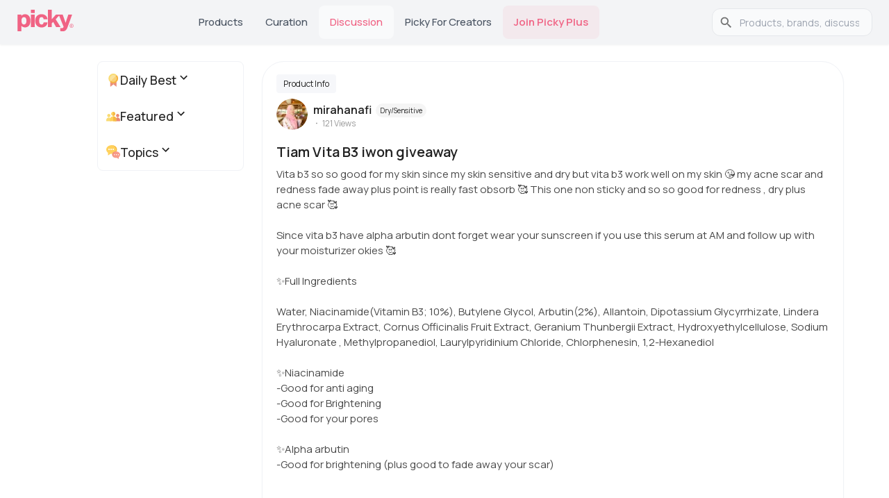

--- FILE ---
content_type: text/html; charset=utf-8
request_url: https://www.gopicky.com/discussion/38477/tiam-vita-b3-iwon-giveaway
body_size: 20596
content:
<!DOCTYPE html><html lang="en"><head><meta charSet="utf-8" data-next-head=""/><meta name="viewport" content="width=device-width" data-next-head=""/><link rel="apple-touch-icon" sizes="180x180" href="/apple-touch-icon.png?v=2"/><link rel="icon" type="image/png" sizes="32x32" href="/favicon-32x32.png?v=2"/><link rel="icon" type="image/png" sizes="16x16" href="/favicon-16x16.png?v=2"/><link rel="icon" type="image/svg+xml" href="/favicon.svg?v=2"/><link rel="manifest" href="/site.webmanifest?v=2"/><link rel="mask-icon" href="/safari-pinned-tab.svg?v=2" color="#5bbad5"/><link rel="shortcut icon" href="/favicon.ico?v=2"/><link rel="preconnect" href="https://fonts.googleapis.com"/><link rel="preconnect" href="https://fonts.gstatic.com" crossorigin="anonymous"/><meta name="theme-color" content="#0D0F11"/><meta name="msapplication-TileColor" content="#2b5797"/><link rel="preload" href="/_next/static/chunks/33b4fd337794defc.css" as="style"/><link rel="preload" href="/_next/static/chunks/69de7e8fcda4581a.css" as="style"/><link rel="preload" as="image" imageSrcSet="/_next/image?url=%2F_next%2Fstatic%2Fmedia%2Fappstore-icon-black.a962accf.webp&amp;w=128&amp;q=75 1x, /_next/image?url=%2F_next%2Fstatic%2Fmedia%2Fappstore-icon-black.a962accf.webp&amp;w=256&amp;q=75 2x" data-next-head=""/><link rel="preload" as="image" imageSrcSet="/_next/image?url=%2F_next%2Fstatic%2Fmedia%2Fgoogleplay.70d3e6c3.webp&amp;w=128&amp;q=75 1x, /_next/image?url=%2F_next%2Fstatic%2Fmedia%2Fgoogleplay.70d3e6c3.webp&amp;w=256&amp;q=75 2x" data-next-head=""/><link href="https://fonts.googleapis.com/css2?family=Almarai:wght@300;400;700;800&amp;family=Manrope:wght@200..800&amp;display=swap" rel="stylesheet"/><script>!function(e){if(!window.pintrk){window.pintrk = function () {
window.pintrk.queue.push(Array.prototype.slice.call(arguments))};var
  n=window.pintrk;n.queue=[],n.version="3.0";var
  t=document.createElement("script");t.async=!0,t.src=e;var
  r=document.getElementsByTagName("script")[0];
  r.parentNode.insertBefore(t,r)}}("https://s.pinimg.com/ct/core.js");
pintrk('load', '2613763875781', {em: '<user_email_address>'});
pintrk('page');</script><noscript><img height="1" width="1" style="display:none" alt="" src="https://ct.pinterest.com/v3/?event=init&amp;tid=2613763875781&amp;pd[em]=&lt;hashed_email_address&gt;&amp;noscript=1"/></noscript><link rel="stylesheet" href="/_next/static/chunks/33b4fd337794defc.css" data-n-g=""/><link rel="stylesheet" href="/_next/static/chunks/69de7e8fcda4581a.css" data-n-p=""/><noscript data-n-css=""></noscript><script src="/_next/static/chunks/3897e98241c2d3ef.js" defer=""></script><script src="/_next/static/chunks/524f3316a120e1d5.js" defer=""></script><script src="/_next/static/chunks/4bb872f211bb5c80.js" defer=""></script><script src="/_next/static/chunks/9e7c24a9fde11936.js" defer=""></script><script src="/_next/static/chunks/82ebdb0e6c8f94fb.js" defer=""></script><script src="/_next/static/chunks/b22b42b205b27da7.js" defer=""></script><script src="/_next/static/chunks/turbopack-1c66553b1a19b9cf.js" defer=""></script><script src="/_next/static/chunks/e847a536fd950bab.js" defer=""></script><script src="/_next/static/chunks/f2b0e69dc598cbda.js" defer=""></script><script src="/_next/static/chunks/fc4ec90a17a8f100.js" defer=""></script><script src="/_next/static/chunks/771d3026a406d85f.js" defer=""></script><script src="/_next/static/chunks/1332b5c1cc86cdcf.js" defer=""></script><script src="/_next/static/chunks/6efacec8815c88d0.js" defer=""></script><script src="/_next/static/chunks/9fa04663b71d0d30.js" defer=""></script><script src="/_next/static/chunks/7099f923c45c8b7e.js" defer=""></script><script src="/_next/static/chunks/4c20e86fa6020f0b.js" defer=""></script><script src="/_next/static/chunks/799d4cb7b87222fa.js" defer=""></script><script src="/_next/static/chunks/turbopack-cd30859b0b61e31c.js" defer=""></script><script src="/_next/static/vkFDicqnEIIVUuARezigm/_ssgManifest.js" defer=""></script><script src="/_next/static/vkFDicqnEIIVUuARezigm/_buildManifest.js" defer=""></script><style id="__jsx-2bc84271a8f00e42">html{font-family:neue-haas-grotesk-text,Manrope,sans-serif}</style><style id="jss-server-side"></style></head><body><link rel="preload" as="image" imageSrcSet="/_next/image?url=%2F_next%2Fstatic%2Fmedia%2Fappstore-icon-black.a962accf.webp&amp;w=128&amp;q=75 1x, /_next/image?url=%2F_next%2Fstatic%2Fmedia%2Fappstore-icon-black.a962accf.webp&amp;w=256&amp;q=75 2x"/><link rel="preload" as="image" imageSrcSet="/_next/image?url=%2F_next%2Fstatic%2Fmedia%2Fgoogleplay.70d3e6c3.webp&amp;w=128&amp;q=75 1x, /_next/image?url=%2F_next%2Fstatic%2Fmedia%2Fgoogleplay.70d3e6c3.webp&amp;w=256&amp;q=75 2x"/><title>Tiam Vita B3 iwon giveaway | Product Info</title><meta name="robots" content="index,follow"/><meta name="description" content="Vita b3 so so good for my skin since my skin sensitive and dry but vita b3 work well on my skin 😘 my acne scar and redness fade away plus point is really fast "/><link rel="alternate" hrefLang="en" href="https://www.gopicky.com/discussion/38477/tiam-vita-b3-iwon-giveaway"/><link rel="alternate" hrefLang="x-default" href="https://www.gopicky.com/discussion/38477/tiam-vita-b3-iwon-giveaway"/><link rel="alternate" hrefLang="id" href="https://www.gopicky.com/id/discussion/38477/tiam-vita-b3-iwon-giveaway"/><link rel="alternate" hrefLang="es" href="https://www.gopicky.com/es/discussion/38477/tiam-vita-b3-iwon-giveaway"/><link rel="alternate" hrefLang="ru" href="https://www.gopicky.com/ru/discussion/38477/tiam-vita-b3-iwon-giveaway"/><meta property="og:title" content="Tiam Vita B3 iwon giveaway | Product Info"/><meta property="og:description" content="Vita b3 so so good for my skin since my skin sensitive and dry but vita b3 work well on my skin 😘 my acne scar and redness fade away plus point is really fast obsorb 🥰 This one non sticky and so so good for redness , dry plus acne scar 🥰 

Since vita b3 have alpha arbutin dont forget wear your sunscreen if you use this serum at AM and follow up with your moisturizer okies 🥰

✨Full Ingredients

Water, Niacinamide(Vitamin B3; 10%), Butylene Glycol, Arbutin(2%), Allantoin, Dipotassium Glycyrrhizate, Lindera Erythrocarpa Extract, Cornus Officinalis Fruit Extract, Geranium Thunbergii Extract, Hydroxyethylcellulose, Sodium Hyaluronate , Methylpropanediol, Laurylpyridinium Chloride, Chlorphenesin, 1,2-Hexanediol

✨Niacinamide 
-Good for anti aging
-Good for Brightening 
-Good for your pores 

✨Alpha arbutin 
-Good for brightening (plus good to fade away your scar) 


About packaging i love it bcs it look old school but ellegant 🥰 5 ⭐️⭐️⭐️⭐️⭐️ for packaging 🥰

overall this product 9.9 per 10 🥰🥰🥰🥰"/><meta property="og:url" content="https://www.gopicky.com/discussion/38477/tiam-vita-b3-iwon-giveaway"/><meta property="og:type" content="website"/><meta property="og:image" content="https://media.gopicky.com/questions/mirahanafi-1629461646420-0.jpg"/><meta property="og:image:alt" content="discussion"/><meta property="og:image:width" content="800"/><meta property="og:image:height" content="600"/><meta property="og:image" content="https://media.gopicky.com/questions/mirahanafi-1629461646420-1.jpg"/><meta property="og:image:alt" content="discussion"/><meta property="og:image:width" content="800"/><meta property="og:image:height" content="600"/><meta property="og:image" content="https://media.gopicky.com/questions/mirahanafi-1629461646420-2.jpg"/><meta property="og:image:alt" content="discussion"/><meta property="og:image:width" content="800"/><meta property="og:image:height" content="600"/><meta property="og:locale" content="en"/><meta property="og:site_name" content="Picky"/><link rel="canonical" href="https://www.gopicky.com/discussion/38477/tiam-vita-b3-iwon-giveaway"/><meta name="commission-factory-verification" content="9024601bf94d4385a62dace428ed8764"/><meta name="apple-itunes-app" content="app-id=1504197356, app-argument=https%3A%2F%2Fwww.gopicky.com%2Fdiscussion%2F38477%2Ftiam-vita-b3-iwon-giveaway"/><meta name="google-play-app" content="app-id=care.jivaka.picky"/><meta property="al:ios:url" content="https://www.gopicky.com/discussion/38477/tiam-vita-b3-iwon-giveaway"/><meta property="al:ios:app_store_id" content="1504197356"/><meta property="al:ios:app_name" content="Picky"/><meta property="al:android:url" content="https://www.gopicky.com/discussion/38477/tiam-vita-b3-iwon-giveaway"/><meta property="al:android:app_name" content="Picky"/><meta property="al:android:package" content="care.jivaka.picky"/><meta property="al:web:url" content="https://www.gopicky.com/discussion/38477/tiam-vita-b3-iwon-giveaway"/><meta property="fb:app_id" content="823143971504608"/><div id="__next"><style data-emotion="css-global aau0tb">html{-webkit-font-smoothing:antialiased;-moz-osx-font-smoothing:grayscale;box-sizing:border-box;-webkit-text-size-adjust:100%;}*,*::before,*::after{box-sizing:inherit;}strong,b{font-weight:700;}body{margin:0;color:rgb(34,34,34);font-family:neue-haas-grotesk-text,Manrope;font-weight:400;font-size:1rem;line-height:1.5;background-color:#fff;}@media print{body{background-color:#fff;}}body::backdrop{background-color:#fff;}</style><script type="application/ld+json" id="organization-logo">{"@context":"https://schema.org","@type":"Organization","name":"Picky","url":"https://www.gopicky.com","logo":"https://www.gopicky.com/images/picky_logo/ms-icon-120x120.webp","sameAs":["https://twitter.com/go_picky","https://www.instagram.com/go.picky","https://www.youtube.com/gopicky","https://www.facebook.com/gopicky"]}</script><script type="application/ld+json" id="breadcrumb-jsonld">{"@context":"https://schema.org","@type":"BreadcrumbList","itemListElement":[{"@type":"ListItem","position":1,"name":"Home","item":"https://www.gopicky.com"},{"@type":"ListItem","position":2,"name":"Discussion","item":"https://www.gopicky.com/discussions/daily_best/all"},{"@type":"ListItem","position":3,"name":"tiam-vita-b3-iwon-giveaway","item":"https://www.gopicky.com/discussion/38477/tiam-vita-b3-iwon-giveaway"}]}</script><div><style data-emotion="css sqr7j8">.css-sqr7j8{background-color:#F3F4F6;position:-webkit-sticky;position:sticky;top:0;z-index:1100;box-shadow:0 1px 3px rgba(0,0,0,0.06);}</style><nav class="MuiBox-root css-sqr7j8"><style data-emotion="css 1sk75ob">.css-1sk75ob{--Grid-columns:12;--Grid-columnSpacing:0px;--Grid-rowSpacing:0px;-webkit-flex-direction:row;-ms-flex-direction:row;flex-direction:row;min-width:0;box-sizing:border-box;display:-webkit-box;display:-webkit-flex;display:-ms-flexbox;display:flex;-webkit-box-flex-wrap:wrap;-webkit-flex-wrap:wrap;-ms-flex-wrap:wrap;flex-wrap:wrap;gap:var(--Grid-rowSpacing) var(--Grid-columnSpacing);-webkit-box-pack:justify;-webkit-justify-content:space-between;justify-content:space-between;border-bottom:1px solid #e5e5e5;height:64px;-webkit-align-items:center;-webkit-box-align:center;-ms-flex-align:center;align-items:center;padding-left:16px;padding-right:16px;}.css-1sk75ob >*{--Grid-parent-columns:12;}.css-1sk75ob >*{--Grid-parent-columnSpacing:0px;}.css-1sk75ob >*{--Grid-parent-rowSpacing:0px;}@media (min-width:696px){.css-1sk75ob{display:none;}}</style><div class="MuiGrid-root MuiGrid-container MuiGrid-direction-xs-row css-1sk75ob"><div class="MuiBox-root css-0"><a href="/"><img alt="picky logo" loading="lazy" width="48" height="19" decoding="async" data-nimg="1" style="color:transparent" src="/images/picky_logo/logo-rebrand.svg"/></a></div><style data-emotion="css 8v90jo">.css-8v90jo{display:-webkit-box;display:-webkit-flex;display:-ms-flexbox;display:flex;-webkit-flex-direction:row;-ms-flex-direction:row;flex-direction:row;-webkit-align-items:center;-webkit-box-align:center;-ms-flex-align:center;align-items:center;gap:8px;}</style><div class="MuiBox-root css-8v90jo"><style data-emotion="css 5qfe2j">.css-5qfe2j{text-align:center;-webkit-flex:0 0 auto;-ms-flex:0 0 auto;flex:0 0 auto;font-size:1.5rem;padding:8px;border-radius:50%;color:rgba(0, 0, 0, 0.54);-webkit-transition:background-color 150ms cubic-bezier(0.4, 0, 0.2, 1) 0ms;transition:background-color 150ms cubic-bezier(0.4, 0, 0.2, 1) 0ms;--IconButton-hoverBg:rgba(0, 0, 0, 0.04);}.css-5qfe2j:hover{background-color:var(--IconButton-hoverBg);}@media (hover: none){.css-5qfe2j:hover{background-color:transparent;}}.css-5qfe2j.Mui-disabled{background-color:transparent;color:rgba(0, 0, 0, 0.26);}.css-5qfe2j.MuiIconButton-loading{color:transparent;}</style><style data-emotion="css mfslm7">.css-mfslm7{display:-webkit-inline-box;display:-webkit-inline-flex;display:-ms-inline-flexbox;display:inline-flex;-webkit-align-items:center;-webkit-box-align:center;-ms-flex-align:center;align-items:center;-webkit-box-pack:center;-ms-flex-pack:center;-webkit-justify-content:center;justify-content:center;position:relative;box-sizing:border-box;-webkit-tap-highlight-color:transparent;background-color:transparent;outline:0;border:0;margin:0;border-radius:0;padding:0;cursor:pointer;-webkit-user-select:none;-moz-user-select:none;-ms-user-select:none;user-select:none;vertical-align:middle;-moz-appearance:none;-webkit-appearance:none;-webkit-text-decoration:none;text-decoration:none;color:inherit;text-align:center;-webkit-flex:0 0 auto;-ms-flex:0 0 auto;flex:0 0 auto;font-size:1.5rem;padding:8px;border-radius:50%;color:rgba(0, 0, 0, 0.54);-webkit-transition:background-color 150ms cubic-bezier(0.4, 0, 0.2, 1) 0ms;transition:background-color 150ms cubic-bezier(0.4, 0, 0.2, 1) 0ms;--IconButton-hoverBg:rgba(0, 0, 0, 0.04);}.css-mfslm7::-moz-focus-inner{border-style:none;}.css-mfslm7.Mui-disabled{pointer-events:none;cursor:default;}@media print{.css-mfslm7{-webkit-print-color-adjust:exact;color-adjust:exact;}}.css-mfslm7:hover{background-color:var(--IconButton-hoverBg);}@media (hover: none){.css-mfslm7:hover{background-color:transparent;}}.css-mfslm7.Mui-disabled{background-color:transparent;color:rgba(0, 0, 0, 0.26);}.css-mfslm7.MuiIconButton-loading{color:transparent;}</style><button class="MuiButtonBase-root MuiIconButton-root MuiIconButton-sizeMedium css-mfslm7" tabindex="0" type="button"><svg width="24" height="24" viewBox="0 0 24 24" fill="none" xmlns="http://www.w3.org/2000/svg"><path d="M21.5306 20.4694L16.8365 15.7762C18.1971 14.1428 18.8755 12.0478 18.7307 9.92694C18.5859 7.80607 17.629 5.82268 16.0591 4.38935C14.4892 2.95602 12.4271 2.18311 10.3019 2.23141C8.17663 2.27971 6.15181 3.1455 4.64864 4.64867C3.14547 6.15184 2.27968 8.17666 2.23138 10.3019C2.18308 12.4272 2.95599 14.4892 4.38932 16.0591C5.82265 17.629 7.80604 18.5859 9.92691 18.7307C12.0478 18.8755 14.1428 18.1971 15.7762 16.8366L20.4693 21.5306C20.539 21.6003 20.6218 21.6556 20.7128 21.6933C20.8038 21.731 20.9014 21.7504 21 21.7504C21.0985 21.7504 21.1961 21.731 21.2871 21.6933C21.3782 21.6556 21.4609 21.6003 21.5306 21.5306C21.6003 21.4609 21.6556 21.3782 21.6933 21.2872C21.731 21.1961 21.7504 21.0985 21.7504 21C21.7504 20.9015 21.731 20.8039 21.6933 20.7128C21.6556 20.6218 21.6003 20.5391 21.5306 20.4694ZM3.74997 10.5C3.74997 9.16498 4.14585 7.85993 4.88755 6.7499C5.62925 5.63987 6.68345 4.7747 7.91686 4.26381C9.15026 3.75292 10.5075 3.61925 11.8168 3.8797C13.1262 4.14015 14.3289 4.78302 15.2729 5.72703C16.2169 6.67103 16.8598 7.87377 17.1203 9.18314C17.3807 10.4925 17.247 11.8497 16.7362 13.0831C16.2253 14.3165 15.3601 15.3707 14.2501 16.1124C13.14 16.8541 11.835 17.25 10.5 17.25C8.71037 17.248 6.99463 16.5362 5.72919 15.2708C4.46375 14.0053 3.75195 12.2896 3.74997 10.5Z" fill="#343330"></path></svg></button><style data-emotion="css ibbd9m">.css-ibbd9m{font-family:neue-haas-grotesk-text,Manrope;font-weight:500;font-size:0.875rem;line-height:1.75;text-transform:uppercase;min-width:64px;padding:6px 16px;border:0;border-radius:4px;-webkit-transition:background-color 250ms cubic-bezier(0.4, 0, 0.2, 1) 0ms,box-shadow 250ms cubic-bezier(0.4, 0, 0.2, 1) 0ms,border-color 250ms cubic-bezier(0.4, 0, 0.2, 1) 0ms,color 250ms cubic-bezier(0.4, 0, 0.2, 1) 0ms;transition:background-color 250ms cubic-bezier(0.4, 0, 0.2, 1) 0ms,box-shadow 250ms cubic-bezier(0.4, 0, 0.2, 1) 0ms,border-color 250ms cubic-bezier(0.4, 0, 0.2, 1) 0ms,color 250ms cubic-bezier(0.4, 0, 0.2, 1) 0ms;padding:6px 8px;color:var(--variant-textColor);background-color:var(--variant-textBg);--variant-textColor:#0D0F11;--variant-outlinedColor:#0D0F11;--variant-outlinedBorder:rgba(13, 15, 17, 0.5);--variant-containedColor:#FFFFFF;--variant-containedBg:#0D0F11;-webkit-transition:background-color 250ms cubic-bezier(0.4, 0, 0.2, 1) 0ms,box-shadow 250ms cubic-bezier(0.4, 0, 0.2, 1) 0ms,border-color 250ms cubic-bezier(0.4, 0, 0.2, 1) 0ms;transition:background-color 250ms cubic-bezier(0.4, 0, 0.2, 1) 0ms,box-shadow 250ms cubic-bezier(0.4, 0, 0.2, 1) 0ms,border-color 250ms cubic-bezier(0.4, 0, 0.2, 1) 0ms;display:-webkit-box;display:-webkit-flex;display:-ms-flexbox;display:flex;-webkit-align-items:center;-webkit-box-align:center;-ms-flex-align:center;align-items:center;font-size:1.2rem;border:none;background:none;color:#222222;height:40px;}.css-ibbd9m:hover{-webkit-text-decoration:none;text-decoration:none;}.css-ibbd9m.Mui-disabled{color:rgba(0, 0, 0, 0.26);}@media (hover: hover){.css-ibbd9m:hover{--variant-containedBg:#323A46;--variant-textBg:rgba(13, 15, 17, 0.04);--variant-outlinedBorder:#0D0F11;--variant-outlinedBg:rgba(13, 15, 17, 0.04);}}.css-ibbd9m.MuiButton-loading{color:transparent;}</style><style data-emotion="css knbe21">.css-knbe21{display:-webkit-inline-box;display:-webkit-inline-flex;display:-ms-inline-flexbox;display:inline-flex;-webkit-align-items:center;-webkit-box-align:center;-ms-flex-align:center;align-items:center;-webkit-box-pack:center;-ms-flex-pack:center;-webkit-justify-content:center;justify-content:center;position:relative;box-sizing:border-box;-webkit-tap-highlight-color:transparent;background-color:transparent;outline:0;border:0;margin:0;border-radius:0;padding:0;cursor:pointer;-webkit-user-select:none;-moz-user-select:none;-ms-user-select:none;user-select:none;vertical-align:middle;-moz-appearance:none;-webkit-appearance:none;-webkit-text-decoration:none;text-decoration:none;color:inherit;font-family:neue-haas-grotesk-text,Manrope;font-weight:500;font-size:0.875rem;line-height:1.75;text-transform:uppercase;min-width:64px;padding:6px 16px;border:0;border-radius:4px;-webkit-transition:background-color 250ms cubic-bezier(0.4, 0, 0.2, 1) 0ms,box-shadow 250ms cubic-bezier(0.4, 0, 0.2, 1) 0ms,border-color 250ms cubic-bezier(0.4, 0, 0.2, 1) 0ms,color 250ms cubic-bezier(0.4, 0, 0.2, 1) 0ms;transition:background-color 250ms cubic-bezier(0.4, 0, 0.2, 1) 0ms,box-shadow 250ms cubic-bezier(0.4, 0, 0.2, 1) 0ms,border-color 250ms cubic-bezier(0.4, 0, 0.2, 1) 0ms,color 250ms cubic-bezier(0.4, 0, 0.2, 1) 0ms;padding:6px 8px;color:var(--variant-textColor);background-color:var(--variant-textBg);--variant-textColor:#0D0F11;--variant-outlinedColor:#0D0F11;--variant-outlinedBorder:rgba(13, 15, 17, 0.5);--variant-containedColor:#FFFFFF;--variant-containedBg:#0D0F11;-webkit-transition:background-color 250ms cubic-bezier(0.4, 0, 0.2, 1) 0ms,box-shadow 250ms cubic-bezier(0.4, 0, 0.2, 1) 0ms,border-color 250ms cubic-bezier(0.4, 0, 0.2, 1) 0ms;transition:background-color 250ms cubic-bezier(0.4, 0, 0.2, 1) 0ms,box-shadow 250ms cubic-bezier(0.4, 0, 0.2, 1) 0ms,border-color 250ms cubic-bezier(0.4, 0, 0.2, 1) 0ms;display:-webkit-box;display:-webkit-flex;display:-ms-flexbox;display:flex;-webkit-align-items:center;-webkit-box-align:center;-ms-flex-align:center;align-items:center;font-size:1.2rem;border:none;background:none;color:#222222;height:40px;}.css-knbe21::-moz-focus-inner{border-style:none;}.css-knbe21.Mui-disabled{pointer-events:none;cursor:default;}@media print{.css-knbe21{-webkit-print-color-adjust:exact;color-adjust:exact;}}.css-knbe21:hover{-webkit-text-decoration:none;text-decoration:none;}.css-knbe21.Mui-disabled{color:rgba(0, 0, 0, 0.26);}@media (hover: hover){.css-knbe21:hover{--variant-containedBg:#323A46;--variant-textBg:rgba(13, 15, 17, 0.04);--variant-outlinedBorder:#0D0F11;--variant-outlinedBg:rgba(13, 15, 17, 0.04);}}.css-knbe21.MuiButton-loading{color:transparent;}</style><button class="MuiButtonBase-root MuiButton-root MuiButton-text MuiButton-textPrimary MuiButton-sizeMedium MuiButton-textSizeMedium MuiButton-colorPrimary MuiButton-root MuiButton-text MuiButton-textPrimary MuiButton-sizeMedium MuiButton-textSizeMedium MuiButton-colorPrimary css-knbe21" tabindex="0" type="button" aria-label="main-button" aria-haspopup="true" aria-expanded="false" aria-controls="main-menu"><svg width="24" height="24" viewBox="0 0 24 24" fill="none" xmlns="http://www.w3.org/2000/svg"><path d="M21 12C21 12.1989 20.921 12.3897 20.7803 12.5303C20.6397 12.671 20.4489 12.75 20.25 12.75H3.75C3.55109 12.75 3.36032 12.671 3.21967 12.5303C3.07902 12.3897 3 12.1989 3 12C3 11.8011 3.07902 11.6103 3.21967 11.4697C3.36032 11.329 3.55109 11.25 3.75 11.25H20.25C20.4489 11.25 20.6397 11.329 20.7803 11.4697C20.921 11.6103 21 11.8011 21 12ZM3.75 6.75H20.25C20.4489 6.75 20.6397 6.67098 20.7803 6.53033C20.921 6.38968 21 6.19891 21 6C21 5.80109 20.921 5.61032 20.7803 5.46967C20.6397 5.32902 20.4489 5.25 20.25 5.25H3.75C3.55109 5.25 3.36032 5.32902 3.21967 5.46967C3.07902 5.61032 3 5.80109 3 6C3 6.19891 3.07902 6.38968 3.21967 6.53033C3.36032 6.67098 3.55109 6.75 3.75 6.75ZM20.25 17.25H3.75C3.55109 17.25 3.36032 17.329 3.21967 17.4697C3.07902 17.6103 3 17.8011 3 18C3 18.1989 3.07902 18.3897 3.21967 18.5303C3.36032 18.671 3.55109 18.75 3.75 18.75H20.25C20.4489 18.75 20.6397 18.671 20.7803 18.5303C20.921 18.3897 21 18.1989 21 18C21 17.8011 20.921 17.6103 20.7803 17.4697C20.6397 17.329 20.4489 17.25 20.25 17.25Z" fill="#343330"></path></svg></button></div></div><style data-emotion="css 1j7iuyp">.css-1j7iuyp{--Grid-columns:12;--Grid-columnSpacing:0px;--Grid-rowSpacing:0px;-webkit-flex-direction:row;-ms-flex-direction:row;flex-direction:row;min-width:0;box-sizing:border-box;display:-webkit-box;display:-webkit-flex;display:-ms-flexbox;display:flex;-webkit-box-flex-wrap:wrap;-webkit-flex-wrap:wrap;-ms-flex-wrap:wrap;flex-wrap:wrap;gap:var(--Grid-rowSpacing) var(--Grid-columnSpacing);height:64px;-webkit-box-flex-wrap:nowrap;-webkit-flex-wrap:nowrap;-ms-flex-wrap:nowrap;flex-wrap:nowrap;-webkit-align-items:center;-webkit-box-align:center;-ms-flex-align:center;align-items:center;max-width:1280px;margin:auto;-webkit-box-pack:justify;-webkit-justify-content:space-between;justify-content:space-between;gap:4px;padding:0 24px;}.css-1j7iuyp >*{--Grid-parent-columns:12;}.css-1j7iuyp >*{--Grid-parent-columnSpacing:0px;}.css-1j7iuyp >*{--Grid-parent-rowSpacing:0px;}.css-1j7iuyp .MuiTabs-indicator{display:none;}.css-1j7iuyp a{font-family:neue-haas-grotesk-text,Manrope;font-size:16px;font-weight:400;line-height:24px;letter-spacing:0em;text-align:left;color:#000000;text-transform:capitalize;-webkit-text-decoration:none;text-decoration:none;}.css-1j7iuyp .MuiTab-root{min-width:auto;padding:8px 16px;font-size:15px;font-weight:500;text-transform:capitalize;color:#4B5563;border-radius:8px;-webkit-transition:all 0.2s ease;transition:all 0.2s ease;}.css-1j7iuyp .MuiTab-root:hover{background-color:rgba(249, 250, 251, 0.8);color:#111827;}.css-1j7iuyp .MuiTab-root.Mui-selected{color:#F06384;background-color:rgba(249, 250, 251, 1);}@media (min-width:xlpx){.css-1j7iuyp{gap:8px;}.css-1j7iuyp .MuiTab-root{padding:8px 20px;font-size:15px;}}@media (max-width:NaNpx){.css-1j7iuyp{padding:0 20px;gap:2px;}.css-1j7iuyp .MuiTab-root{padding:8px 12px;font-size:14px;}}@media (max-width:1007.95px){.css-1j7iuyp{padding:0 16px;gap:0px;}.css-1j7iuyp .MuiTab-root{padding:8px 8px;font-size:13px;min-width:60px;}}@media (max-width:695.95px){.css-1j7iuyp{display:none;}}</style><div class="MuiGrid-root MuiGrid-container MuiGrid-direction-xs-row css-1j7iuyp"><style data-emotion="css 17knigu">.css-17knigu{-webkit-flex-shrink:0;-ms-flex-negative:0;flex-shrink:0;}@media (max-width:1007.95px){.css-17knigu img{width:70px!important;height:auto!important;}}</style><div class="MuiBox-root css-17knigu"><a href="/"><img alt="picky logo" loading="lazy" width="83" height="33" decoding="async" data-nimg="1" style="color:transparent" src="/_next/static/media/logo-rebrand.eb301034.svg"/></a></div><style data-emotion="css 1yoyhmm">.css-1yoyhmm{overflow:hidden;min-height:48px;-webkit-overflow-scrolling:touch;display:-webkit-box;display:-webkit-flex;display:-ms-flexbox;display:flex;-webkit-box-flex:1;-webkit-flex-grow:1;-ms-flex-positive:1;flex-grow:1;-webkit-flex-shrink:1;-ms-flex-negative:1;flex-shrink:1;min-width:0;}@media (max-width:695.95px){.css-1yoyhmm .MuiTabs-scrollButtons{display:none;}}.css-1yoyhmm .MuiTabs-flexContainer{-webkit-box-pack:center;-ms-flex-pack:center;-webkit-justify-content:center;justify-content:center;}</style><div class="MuiTabs-root css-1yoyhmm"><style data-emotion="css w94xpu">.css-w94xpu{position:relative;display:inline-block;-webkit-flex:1 1 auto;-ms-flex:1 1 auto;flex:1 1 auto;white-space:nowrap;overflow-x:hidden;width:100%;}</style><div style="overflow:hidden;margin-bottom:0" class="MuiTabs-scroller MuiTabs-fixed css-w94xpu"><style data-emotion="css 162tvoi">.css-162tvoi{display:-webkit-box;display:-webkit-flex;display:-ms-flexbox;display:flex;}</style><div role="tablist" class="MuiTabs-list MuiTabs-flexContainer css-162tvoi"><style data-emotion="css pdf14z">.css-pdf14z{font-family:neue-haas-grotesk-text,Manrope;font-weight:500;font-size:0.875rem;line-height:1.25;text-transform:uppercase;max-width:360px;min-width:90px;position:relative;min-height:48px;-webkit-flex-shrink:0;-ms-flex-negative:0;flex-shrink:0;padding:12px 16px;overflow:hidden;white-space:normal;text-align:center;-webkit-flex-direction:column;-ms-flex-direction:column;flex-direction:column;color:rgb(153,153,153);}.css-pdf14z.Mui-selected{color:#0D0F11;}.css-pdf14z.Mui-disabled{color:rgb(155,155,155);}</style><style data-emotion="css ujzugn">.css-ujzugn{display:-webkit-inline-box;display:-webkit-inline-flex;display:-ms-inline-flexbox;display:inline-flex;-webkit-align-items:center;-webkit-box-align:center;-ms-flex-align:center;align-items:center;-webkit-box-pack:center;-ms-flex-pack:center;-webkit-justify-content:center;justify-content:center;position:relative;box-sizing:border-box;-webkit-tap-highlight-color:transparent;background-color:transparent;outline:0;border:0;margin:0;border-radius:0;padding:0;cursor:pointer;-webkit-user-select:none;-moz-user-select:none;-ms-user-select:none;user-select:none;vertical-align:middle;-moz-appearance:none;-webkit-appearance:none;-webkit-text-decoration:none;text-decoration:none;color:inherit;font-family:neue-haas-grotesk-text,Manrope;font-weight:500;font-size:0.875rem;line-height:1.25;text-transform:uppercase;max-width:360px;min-width:90px;position:relative;min-height:48px;-webkit-flex-shrink:0;-ms-flex-negative:0;flex-shrink:0;padding:12px 16px;overflow:hidden;white-space:normal;text-align:center;-webkit-flex-direction:column;-ms-flex-direction:column;flex-direction:column;color:rgb(153,153,153);}.css-ujzugn::-moz-focus-inner{border-style:none;}.css-ujzugn.Mui-disabled{pointer-events:none;cursor:default;}@media print{.css-ujzugn{-webkit-print-color-adjust:exact;color-adjust:exact;}}.css-ujzugn.Mui-selected{color:#0D0F11;}.css-ujzugn.Mui-disabled{color:rgb(155,155,155);}</style><a class="MuiButtonBase-root MuiTab-root MuiTab-textColorPrimary css-ujzugn" tabindex="-1" role="tab" aria-selected="false" href="/products?category=0,1,2,3,4,5,6,7,8,9,10,11,12,13,14,17,18,19,20,21,500,501,502&amp;skin=4&amp;sensitive=0&amp;attribute=0,1,2,3,4,5,6,7,8,9,10,11,12,13&amp;concern=0,1,2,3,4,5,6,7" aria-label="Products" id="simple-tab-0" aria-controls="simple-tabpanel-0">Products</a><a class="MuiButtonBase-root MuiTab-root MuiTab-textColorPrimary css-ujzugn" tabindex="-1" role="tab" aria-selected="false" aria-label="Curation" id="simple-tab-1" aria-controls="simple-tabpanel-1" href="/curations">Curation</a><a class="MuiButtonBase-root MuiTab-root MuiTab-textColorPrimary Mui-selected css-ujzugn" tabindex="0" role="tab" aria-selected="true" href="/discussions/daily_best/all" aria-label="Discussion" id="simple-tab-2" aria-controls="simple-tabpanel-2">Discussion<style data-emotion="css 1euaika">.css-1euaika{position:absolute;height:2px;bottom:0;width:100%;-webkit-transition:all 300ms cubic-bezier(0.4, 0, 0.2, 1) 0ms;transition:all 300ms cubic-bezier(0.4, 0, 0.2, 1) 0ms;background-color:#0D0F11;}</style><span class="MuiTabs-indicator css-1euaika"></span></a><a class="MuiButtonBase-root MuiTab-root MuiTab-textColorPrimary css-ujzugn" tabindex="-1" role="tab" aria-selected="false" target="_blank" href="https://creatorsapp.gopicky.com" aria-label="Picky for Creators" id="simple-tab-3" aria-controls="simple-tabpanel-3">Picky for Creators</a><style data-emotion="css 17qik8m">.css-17qik8m{font-family:neue-haas-grotesk-text,Manrope;font-weight:500;font-size:0.875rem;line-height:1.25;text-transform:uppercase;max-width:360px;min-width:90px;position:relative;min-height:48px;-webkit-flex-shrink:0;-ms-flex-negative:0;flex-shrink:0;padding:12px 16px;overflow:hidden;white-space:normal;text-align:center;-webkit-flex-direction:column;-ms-flex-direction:column;flex-direction:column;color:rgb(153,153,153);color:#F06384!important;font-weight:600!important;background-color:rgba(240, 99, 132, 0.08)!important;}.css-17qik8m.Mui-selected{color:#0D0F11;}.css-17qik8m.Mui-disabled{color:rgb(155,155,155);}.css-17qik8m:hover{background-color:rgba(240, 99, 132, 0.15)!important;}</style><style data-emotion="css 12ap8n1">.css-12ap8n1{display:-webkit-inline-box;display:-webkit-inline-flex;display:-ms-inline-flexbox;display:inline-flex;-webkit-align-items:center;-webkit-box-align:center;-ms-flex-align:center;align-items:center;-webkit-box-pack:center;-ms-flex-pack:center;-webkit-justify-content:center;justify-content:center;position:relative;box-sizing:border-box;-webkit-tap-highlight-color:transparent;background-color:transparent;outline:0;border:0;margin:0;border-radius:0;padding:0;cursor:pointer;-webkit-user-select:none;-moz-user-select:none;-ms-user-select:none;user-select:none;vertical-align:middle;-moz-appearance:none;-webkit-appearance:none;-webkit-text-decoration:none;text-decoration:none;color:inherit;font-family:neue-haas-grotesk-text,Manrope;font-weight:500;font-size:0.875rem;line-height:1.25;text-transform:uppercase;max-width:360px;min-width:90px;position:relative;min-height:48px;-webkit-flex-shrink:0;-ms-flex-negative:0;flex-shrink:0;padding:12px 16px;overflow:hidden;white-space:normal;text-align:center;-webkit-flex-direction:column;-ms-flex-direction:column;flex-direction:column;color:rgb(153,153,153);color:#F06384!important;font-weight:600!important;background-color:rgba(240, 99, 132, 0.08)!important;}.css-12ap8n1::-moz-focus-inner{border-style:none;}.css-12ap8n1.Mui-disabled{pointer-events:none;cursor:default;}@media print{.css-12ap8n1{-webkit-print-color-adjust:exact;color-adjust:exact;}}.css-12ap8n1.Mui-selected{color:#0D0F11;}.css-12ap8n1.Mui-disabled{color:rgb(155,155,155);}.css-12ap8n1:hover{background-color:rgba(240, 99, 132, 0.15)!important;}</style><a class="MuiButtonBase-root MuiTab-root MuiTab-textColorPrimary css-12ap8n1" tabindex="-1" role="tab" aria-selected="false" target="_blank" href="https://picky.notion.site/Picky-Plus-Creators-Program-Overview-Membership-Benefits-Rules-932af58f7d4841baba8c4eb6b564334c" aria-label="Join Picky Plus" id="simple-tab-4" aria-controls="simple-tabpanel-4">Join Picky Plus</a></div></div></div><style data-emotion="css 4iayn3">.css-4iayn3{-webkit-flex-shrink:0;-ms-flex-negative:0;flex-shrink:0;min-width:180px;max-width:240px;}@media (min-width:xlpx){.css-4iayn3{min-width:220px;max-width:280px;}}@media (max-width:NaNpx){.css-4iayn3{min-width:160px;max-width:200px;}}@media (max-width:1007.95px){.css-4iayn3{min-width:140px;max-width:180px;}}</style><div class="MuiBox-root css-4iayn3"><style data-emotion="css 14c2sy0">.css-14c2sy0{display:-webkit-inline-box;display:-webkit-inline-flex;display:-ms-inline-flexbox;display:inline-flex;-webkit-flex-direction:column;-ms-flex-direction:column;flex-direction:column;position:relative;min-width:0;padding:0;margin:0;border:0;vertical-align:top;padding-right:0px;width:100%;}.css-14c2sy0 .MuiInputBase-root{margin-top:0px;margin-bottom:0px;border-radius:12px;border:1px solid #E5E7EB;background-color:#F9FAFB;padding-left:0px;width:100%;font-size:14px;height:40px;-webkit-transition:all 0.2s ease;transition:all 0.2s ease;}.css-14c2sy0 .MuiInputBase-root fieldset{border:none;}.css-14c2sy0 .MuiInputBase-root input{padding:10px 4px;margin:0px;}.css-14c2sy0 .MuiInputBase-root input::-webkit-input-placeholder{color:#9CA3AF;opacity:1;}.css-14c2sy0 .MuiInputBase-root input::-moz-placeholder{color:#9CA3AF;opacity:1;}.css-14c2sy0 .MuiInputBase-root input:-ms-input-placeholder{color:#9CA3AF;opacity:1;}.css-14c2sy0 .MuiInputBase-root input::placeholder{color:#9CA3AF;opacity:1;}.css-14c2sy0 .MuiInputBase-root:hover{background-color:#ffffff;border-color:#D1D5DB;}.css-14c2sy0 .MuiInputBase-root:focus-within{background-color:#ffffff;border-color:#F06384;box-shadow:0 0 0 3px rgba(240, 99, 132, 0.1);}@media (max-width:NaNpx){.css-14c2sy0 .MuiInputBase-root{font-size:13px;height:38px;}}@media (max-width:695.95px){.css-14c2sy0 .MuiInputBase-root{width:100%;position:relative;left:auto;right:auto;z-index:auto;font-size:14px;height:44px;}.css-14c2sy0 .MuiInputBase-root input{padding:12px 4px;}}</style><div class="MuiFormControl-root css-14c2sy0"><style data-emotion="css-global 1prfaxn">@-webkit-keyframes mui-auto-fill{from{display:block;}}@keyframes mui-auto-fill{from{display:block;}}@-webkit-keyframes mui-auto-fill-cancel{from{display:block;}}@keyframes mui-auto-fill-cancel{from{display:block;}}</style><style data-emotion="css 1nwe6g">.css-1nwe6g{font-family:neue-haas-grotesk-text,Manrope;font-weight:400;font-size:1rem;line-height:1.4375em;color:rgb(34,34,34);box-sizing:border-box;position:relative;cursor:text;display:-webkit-inline-box;display:-webkit-inline-flex;display:-ms-inline-flexbox;display:inline-flex;-webkit-align-items:center;-webkit-box-align:center;-ms-flex-align:center;align-items:center;position:relative;border-radius:4px;padding-left:14px;padding-right:14px;}.css-1nwe6g.Mui-disabled{color:rgb(155,155,155);cursor:default;}.css-1nwe6g:hover .MuiOutlinedInput-notchedOutline{border-color:rgb(34,34,34);}@media (hover: none){.css-1nwe6g:hover .MuiOutlinedInput-notchedOutline{border-color:rgba(0, 0, 0, 0.23);}}.css-1nwe6g.Mui-focused .MuiOutlinedInput-notchedOutline{border-width:2px;}.css-1nwe6g.Mui-focused .MuiOutlinedInput-notchedOutline{border-color:#0D0F11;}.css-1nwe6g.Mui-error .MuiOutlinedInput-notchedOutline{border-color:#d32f2f;}.css-1nwe6g.Mui-disabled .MuiOutlinedInput-notchedOutline{border-color:rgba(0, 0, 0, 0.26);}</style><div class="MuiInputBase-root MuiOutlinedInput-root MuiInputBase-colorPrimary MuiInputBase-formControl MuiInputBase-adornedStart MuiInputBase-adornedEnd css-1nwe6g"><style data-emotion="css vgb6vx">.css-vgb6vx{display:-webkit-box;display:-webkit-flex;display:-ms-flexbox;display:flex;max-height:2em;-webkit-align-items:center;-webkit-box-align:center;-ms-flex-align:center;align-items:center;white-space:nowrap;color:rgba(0, 0, 0, 0.54);margin-left:8px;}.css-vgb6vx.MuiInputAdornment-positionStart.css-vgb6vx:not(.MuiInputAdornment-hiddenLabel){margin-top:16px;}</style><div class="MuiInputAdornment-root MuiInputAdornment-positionEnd MuiInputAdornment-filled MuiInputAdornment-sizeMedium css-vgb6vx"><style data-emotion="css 1mqknik">.css-1mqknik{text-align:center;-webkit-flex:0 0 auto;-ms-flex:0 0 auto;flex:0 0 auto;font-size:1.5rem;padding:8px;border-radius:50%;color:rgba(0, 0, 0, 0.54);-webkit-transition:background-color 150ms cubic-bezier(0.4, 0, 0.2, 1) 0ms;transition:background-color 150ms cubic-bezier(0.4, 0, 0.2, 1) 0ms;--IconButton-hoverBg:rgba(0, 0, 0, 0.04);padding:1px;margin-right:4px;}.css-1mqknik:hover{background-color:var(--IconButton-hoverBg);}@media (hover: none){.css-1mqknik:hover{background-color:transparent;}}.css-1mqknik.Mui-disabled{background-color:transparent;color:rgba(0, 0, 0, 0.26);}.css-1mqknik.MuiIconButton-loading{color:transparent;}@media (max-width:695.95px){.css-1mqknik{padding:4px;margin-left:4px;}}</style><style data-emotion="css j0gl1f">.css-j0gl1f{display:-webkit-inline-box;display:-webkit-inline-flex;display:-ms-inline-flexbox;display:inline-flex;-webkit-align-items:center;-webkit-box-align:center;-ms-flex-align:center;align-items:center;-webkit-box-pack:center;-ms-flex-pack:center;-webkit-justify-content:center;justify-content:center;position:relative;box-sizing:border-box;-webkit-tap-highlight-color:transparent;background-color:transparent;outline:0;border:0;margin:0;border-radius:0;padding:0;cursor:pointer;-webkit-user-select:none;-moz-user-select:none;-ms-user-select:none;user-select:none;vertical-align:middle;-moz-appearance:none;-webkit-appearance:none;-webkit-text-decoration:none;text-decoration:none;color:inherit;text-align:center;-webkit-flex:0 0 auto;-ms-flex:0 0 auto;flex:0 0 auto;font-size:1.5rem;padding:8px;border-radius:50%;color:rgba(0, 0, 0, 0.54);-webkit-transition:background-color 150ms cubic-bezier(0.4, 0, 0.2, 1) 0ms;transition:background-color 150ms cubic-bezier(0.4, 0, 0.2, 1) 0ms;--IconButton-hoverBg:rgba(0, 0, 0, 0.04);padding:1px;margin-right:4px;}.css-j0gl1f::-moz-focus-inner{border-style:none;}.css-j0gl1f.Mui-disabled{pointer-events:none;cursor:default;}@media print{.css-j0gl1f{-webkit-print-color-adjust:exact;color-adjust:exact;}}.css-j0gl1f:hover{background-color:var(--IconButton-hoverBg);}@media (hover: none){.css-j0gl1f:hover{background-color:transparent;}}.css-j0gl1f.Mui-disabled{background-color:transparent;color:rgba(0, 0, 0, 0.26);}.css-j0gl1f.MuiIconButton-loading{color:transparent;}@media (max-width:695.95px){.css-j0gl1f{padding:4px;margin-left:4px;}}</style><button class="MuiButtonBase-root MuiIconButton-root MuiIconButton-sizeMedium css-j0gl1f" tabindex="0" type="button"><style data-emotion="css q7mezt">.css-q7mezt{-webkit-user-select:none;-moz-user-select:none;-ms-user-select:none;user-select:none;width:1em;height:1em;display:inline-block;-webkit-flex-shrink:0;-ms-flex-negative:0;flex-shrink:0;-webkit-transition:fill 200ms cubic-bezier(0.4, 0, 0.2, 1) 0ms;transition:fill 200ms cubic-bezier(0.4, 0, 0.2, 1) 0ms;fill:currentColor;font-size:1.5rem;}</style><svg class="MuiSvgIcon-root MuiSvgIcon-fontSizeMedium css-q7mezt" focusable="false" aria-hidden="true" viewBox="0 0 24 24"><path d="M15.5 14h-.79l-.28-.27C15.41 12.59 16 11.11 16 9.5 16 5.91 13.09 3 9.5 3S3 5.91 3 9.5 5.91 16 9.5 16c1.61 0 3.09-.59 4.23-1.57l.27.28v.79l5 4.99L20.49 19zm-6 0C7.01 14 5 11.99 5 9.5S7.01 5 9.5 5 14 7.01 14 9.5 11.99 14 9.5 14"></path></svg></button></div><style data-emotion="css 1s7osyf">.css-1s7osyf{font:inherit;letter-spacing:inherit;color:currentColor;padding:4px 0 5px;border:0;box-sizing:content-box;background:none;height:1.4375em;margin:0;-webkit-tap-highlight-color:transparent;display:block;min-width:0;width:100%;-webkit-animation-name:mui-auto-fill-cancel;animation-name:mui-auto-fill-cancel;-webkit-animation-duration:10ms;animation-duration:10ms;padding:16.5px 14px;padding-left:0;padding-right:0;}.css-1s7osyf::-webkit-input-placeholder{color:currentColor;opacity:0.42;-webkit-transition:opacity 200ms cubic-bezier(0.4, 0, 0.2, 1) 0ms;transition:opacity 200ms cubic-bezier(0.4, 0, 0.2, 1) 0ms;}.css-1s7osyf::-moz-placeholder{color:currentColor;opacity:0.42;-webkit-transition:opacity 200ms cubic-bezier(0.4, 0, 0.2, 1) 0ms;transition:opacity 200ms cubic-bezier(0.4, 0, 0.2, 1) 0ms;}.css-1s7osyf::-ms-input-placeholder{color:currentColor;opacity:0.42;-webkit-transition:opacity 200ms cubic-bezier(0.4, 0, 0.2, 1) 0ms;transition:opacity 200ms cubic-bezier(0.4, 0, 0.2, 1) 0ms;}.css-1s7osyf:focus{outline:0;}.css-1s7osyf:invalid{box-shadow:none;}.css-1s7osyf::-webkit-search-decoration{-webkit-appearance:none;}label[data-shrink=false]+.MuiInputBase-formControl .css-1s7osyf::-webkit-input-placeholder{opacity:0!important;}label[data-shrink=false]+.MuiInputBase-formControl .css-1s7osyf::-moz-placeholder{opacity:0!important;}label[data-shrink=false]+.MuiInputBase-formControl .css-1s7osyf::-ms-input-placeholder{opacity:0!important;}label[data-shrink=false]+.MuiInputBase-formControl .css-1s7osyf:focus::-webkit-input-placeholder{opacity:0.42;}label[data-shrink=false]+.MuiInputBase-formControl .css-1s7osyf:focus::-moz-placeholder{opacity:0.42;}label[data-shrink=false]+.MuiInputBase-formControl .css-1s7osyf:focus::-ms-input-placeholder{opacity:0.42;}.css-1s7osyf.Mui-disabled{opacity:1;-webkit-text-fill-color:rgb(155,155,155);}.css-1s7osyf:-webkit-autofill{-webkit-animation-duration:5000s;animation-duration:5000s;-webkit-animation-name:mui-auto-fill;animation-name:mui-auto-fill;}.css-1s7osyf:-webkit-autofill{border-radius:inherit;}</style><input aria-invalid="false" placeholder="Products, brands, discussions" type="text" aria-label="search" class="MuiInputBase-input MuiOutlinedInput-input MuiInputBase-inputAdornedStart MuiInputBase-inputAdornedEnd css-1s7osyf" value=""/><style data-emotion="css h2v8xi">.css-h2v8xi{border-color:rgba(0, 0, 0, 0.23);}</style><style data-emotion="css 5v2ak0">.css-5v2ak0{text-align:left;position:absolute;bottom:0;right:0;top:-5px;left:0;margin:0;padding:0 8px;pointer-events:none;border-radius:inherit;border-style:solid;border-width:1px;overflow:hidden;min-width:0%;border-color:rgba(0, 0, 0, 0.23);}</style><fieldset aria-hidden="true" class="MuiOutlinedInput-notchedOutline css-5v2ak0"><style data-emotion="css w4cd9x">.css-w4cd9x{float:unset;width:auto;overflow:hidden;padding:0;line-height:11px;-webkit-transition:width 150ms cubic-bezier(0.0, 0, 0.2, 1) 0ms;transition:width 150ms cubic-bezier(0.0, 0, 0.2, 1) 0ms;}</style><legend class="css-w4cd9x"><span class="notranslate" aria-hidden="true">​</span></legend></fieldset></div></div></div></div></nav><main><style data-emotion="css 1jms4vh">.css-1jms4vh{width:100%;margin:0 auto;display:-webkit-box;display:-webkit-flex;display:-ms-flexbox;display:flex;max-width:1000px;-webkit-box-pack:justify;-webkit-justify-content:space-between;justify-content:space-between;}@media (max-width:695.95px){.css-1jms4vh{margin-top:20px;-webkit-flex-direction:column;-ms-flex-direction:column;flex-direction:column;}}</style><div class="MuiBox-root css-1jms4vh"><style data-emotion="css 1x1ppi7">@media (max-width:695.95px){.css-1x1ppi7{display:none;}}</style><div class="MuiBox-root css-1x1ppi7"><style data-emotion="css 1o30gim">.css-1o30gim{border:1px solid #F0F2F6;border-radius:8px;margin-top:24px;}</style><div class="MuiBox-root css-1o30gim"><style data-emotion="css 1vx71hr">.css-1vx71hr{list-style:none;margin:0;padding:0;position:relative;padding-top:8px;padding-bottom:8px;width:209px;min-width:164px;height:-webkit-min-content;height:-moz-min-content;height:min-content;padding:0px;overflow:initial;}.css-1vx71hr button{-webkit-box-pack:left;-ms-flex-pack:left;-webkit-justify-content:left;justify-content:left;}.css-1vx71hr .MuiButton-text{padding:2.5px 8px;}.css-1vx71hr .MuiListItem-gutters{padding:0px;}@media (max-width:695.95px){.css-1vx71hr{position:relative;margin:20px 0 0 0;border-bottom:none;display:-webkit-box;display:-webkit-flex;display:-ms-flexbox;display:flex;}}</style><nav class="MuiList-root MuiList-padding css-1vx71hr" aria-labelledby="nested-list-subheader"><div class="MuiBox-root css-0"><style data-emotion="css 16wbzel">.css-16wbzel{display:-webkit-box;display:-webkit-flex;display:-ms-flexbox;display:flex;-webkit-box-pack:start;-ms-flex-pack:start;-webkit-justify-content:flex-start;justify-content:flex-start;-webkit-align-items:center;-webkit-box-align:center;-ms-flex-align:center;align-items:center;position:relative;-webkit-text-decoration:none;text-decoration:none;width:100%;box-sizing:border-box;text-align:left;padding-top:8px;padding-bottom:8px;padding-left:16px;padding-right:16px;cursor:pointer;}</style><li class="MuiListItem-root MuiListItem-gutters MuiListItem-padding css-16wbzel"><style data-emotion="css y79h0y">.css-y79h0y{--Grid-columns:12;--Grid-columnSpacing:0px;--Grid-rowSpacing:0px;-webkit-flex-direction:row;-ms-flex-direction:row;flex-direction:row;min-width:0;box-sizing:border-box;display:-webkit-box;display:-webkit-flex;display:-ms-flexbox;display:flex;-webkit-box-flex-wrap:wrap;-webkit-flex-wrap:wrap;-ms-flex-wrap:wrap;flex-wrap:wrap;gap:var(--Grid-rowSpacing) var(--Grid-columnSpacing);-webkit-box-pack:justify;-webkit-justify-content:space-between;justify-content:space-between;padding:12px;}.css-y79h0y >*{--Grid-parent-columns:12;}.css-y79h0y >*{--Grid-parent-columnSpacing:0px;}.css-y79h0y >*{--Grid-parent-rowSpacing:0px;}</style><div class="MuiGrid-root MuiGrid-container MuiGrid-direction-xs-row css-y79h0y"><style data-emotion="css tn4wyf">.css-tn4wyf{--Grid-columns:12;-webkit-flex-direction:row;-ms-flex-direction:row;flex-direction:row;min-width:0;box-sizing:border-box;display:-webkit-box;display:-webkit-flex;display:-ms-flexbox;display:flex;-webkit-box-flex-wrap:wrap;-webkit-flex-wrap:wrap;-ms-flex-wrap:wrap;flex-wrap:wrap;gap:var(--Grid-rowSpacing) var(--Grid-columnSpacing);-webkit-align-items:center;-webkit-box-align:center;-ms-flex-align:center;align-items:center;width:auto;gap:8px;}@media (max-width:695.95px){.css-tn4wyf img{display:none;}}</style><div class="MuiGrid-root MuiGrid-container MuiGrid-direction-xs-row css-tn4wyf"><img alt="daily best" loading="lazy" width="20" height="20" decoding="async" data-nimg="1" style="color:transparent" src="/_next/static/media/dailybest.69eac875.svg"/><style data-emotion="css 8q1abn">.css-8q1abn{margin:0;font-family:neue-haas-grotesk-text,Manrope;font-weight:500;font-size:1.25rem;line-height:1.6;font-weight:500;}</style><h6 class="MuiTypography-root MuiTypography-h6 css-8q1abn">Daily Best</h6></div><style data-emotion="css q7mezt">.css-q7mezt{-webkit-user-select:none;-moz-user-select:none;-ms-user-select:none;user-select:none;width:1em;height:1em;display:inline-block;-webkit-flex-shrink:0;-ms-flex-negative:0;flex-shrink:0;-webkit-transition:fill 200ms cubic-bezier(0.4, 0, 0.2, 1) 0ms;transition:fill 200ms cubic-bezier(0.4, 0, 0.2, 1) 0ms;fill:currentColor;font-size:1.5rem;}</style><svg class="MuiSvgIcon-root MuiSvgIcon-fontSizeMedium css-q7mezt" focusable="false" aria-hidden="true" viewBox="0 0 24 24"><path d="M16.59 8.59 12 13.17 7.41 8.59 6 10l6 6 6-6z"></path></svg></div></li></div><div class="MuiBox-root css-0"><li class="MuiListItem-root MuiListItem-gutters MuiListItem-padding css-16wbzel"><div class="MuiGrid-root MuiGrid-container MuiGrid-direction-xs-row css-y79h0y"><div class="MuiGrid-root MuiGrid-container MuiGrid-direction-xs-row css-tn4wyf"><img alt="featured" loading="lazy" width="20" height="20" decoding="async" data-nimg="1" style="color:transparent" src="/_next/static/media/featured.fb621980.svg"/><h6 class="MuiTypography-root MuiTypography-h6 css-8q1abn">Featured</h6></div><svg class="MuiSvgIcon-root MuiSvgIcon-fontSizeMedium css-q7mezt" focusable="false" aria-hidden="true" viewBox="0 0 24 24"><path d="M16.59 8.59 12 13.17 7.41 8.59 6 10l6 6 6-6z"></path></svg></div></li></div><div class="MuiBox-root css-0"><li class="MuiListItem-root MuiListItem-gutters MuiListItem-padding css-16wbzel"><div class="MuiGrid-root MuiGrid-container MuiGrid-direction-xs-row css-y79h0y"><div class="MuiGrid-root MuiGrid-container MuiGrid-direction-xs-row css-tn4wyf"><img alt="topics" loading="lazy" width="20" height="20" decoding="async" data-nimg="1" style="color:transparent" src="/_next/static/media/topics.487b4f88.svg"/><h6 class="MuiTypography-root MuiTypography-h6 css-8q1abn">Topics</h6></div><svg class="MuiSvgIcon-root MuiSvgIcon-fontSizeMedium css-q7mezt" focusable="false" aria-hidden="true" viewBox="0 0 24 24"><path d="M16.59 8.59 12 13.17 7.41 8.59 6 10l6 6 6-6z"></path></svg></div></li></div></nav></div></div><style data-emotion="css 15hh6ka">@media (max-width:695.95px){.css-15hh6ka{margin-left:16px;display:none;}}</style><div class="MuiBox-root css-15hh6ka"><style data-emotion="css etjtzg">.css-etjtzg{display:none;}@media (max-width:695.95px){.css-etjtzg{display:block;padding-top:16px;}}</style><div class="MuiBox-root css-etjtzg"><style data-emotion="css n22efq">.css-n22efq{overflow:hidden;min-height:48px;-webkit-overflow-scrolling:touch;display:-webkit-box;display:-webkit-flex;display:-ms-flexbox;display:flex;min-height:24px;}@media (max-width:695.95px){.css-n22efq .MuiTabs-scrollButtons{display:none;}}.css-n22efq .Mui-selected .MuiTypography-root{color:#222222;}.css-n22efq .MuiTabs-indicator{background:none;text-align:center;}.css-n22efq .MuiTabs-indicator:after{content:"";display:inline-block;border-top:2pt solid #ff6a74;width:30px;-webkit-transform:translateY(-1rem);-moz-transform:translateY(-1rem);-ms-transform:translateY(-1rem);transform:translateY(-1rem);}.css-n22efq a{color:inherit;}@media (max-width:695.95px){.css-n22efq{margin-top:8px;}}</style><div class="MuiTabs-root css-n22efq"><style data-emotion="css w94xpu">.css-w94xpu{position:relative;display:inline-block;-webkit-flex:1 1 auto;-ms-flex:1 1 auto;flex:1 1 auto;white-space:nowrap;overflow-x:hidden;width:100%;}</style><div style="overflow:hidden;margin-bottom:0" class="MuiTabs-scroller MuiTabs-fixed css-w94xpu"><style data-emotion="css 162tvoi">.css-162tvoi{display:-webkit-box;display:-webkit-flex;display:-ms-flexbox;display:flex;}</style><div aria-label="Tabs container" role="tablist" class="MuiTabs-list MuiTabs-flexContainer css-162tvoi"><style data-emotion="css 1gmkqpk">.css-1gmkqpk{font-family:neue-haas-grotesk-text,Manrope;font-weight:500;font-size:0.875rem;line-height:1.25;text-transform:uppercase;max-width:360px;min-width:90px;position:relative;min-height:48px;-webkit-flex-shrink:0;-ms-flex-negative:0;flex-shrink:0;padding:12px 16px;overflow:hidden;white-space:normal;text-align:center;-webkit-flex-direction:column;-ms-flex-direction:column;flex-direction:column;color:rgb(153,153,153);min-height:24px;padding:0px;padding-bottom:8px;margin-right:12px;min-width:auto;}.css-1gmkqpk.Mui-selected{color:#0D0F11;}.css-1gmkqpk.Mui-disabled{color:rgb(155,155,155);}</style><style data-emotion="css 1536te5">.css-1536te5{display:-webkit-inline-box;display:-webkit-inline-flex;display:-ms-inline-flexbox;display:inline-flex;-webkit-align-items:center;-webkit-box-align:center;-ms-flex-align:center;align-items:center;-webkit-box-pack:center;-ms-flex-pack:center;-webkit-justify-content:center;justify-content:center;position:relative;box-sizing:border-box;-webkit-tap-highlight-color:transparent;background-color:transparent;outline:0;border:0;margin:0;border-radius:0;padding:0;cursor:pointer;-webkit-user-select:none;-moz-user-select:none;-ms-user-select:none;user-select:none;vertical-align:middle;-moz-appearance:none;-webkit-appearance:none;-webkit-text-decoration:none;text-decoration:none;color:inherit;font-family:neue-haas-grotesk-text,Manrope;font-weight:500;font-size:0.875rem;line-height:1.25;text-transform:uppercase;max-width:360px;min-width:90px;position:relative;min-height:48px;-webkit-flex-shrink:0;-ms-flex-negative:0;flex-shrink:0;padding:12px 16px;overflow:hidden;white-space:normal;text-align:center;-webkit-flex-direction:column;-ms-flex-direction:column;flex-direction:column;color:rgb(153,153,153);min-height:24px;padding:0px;padding-bottom:8px;margin-right:12px;min-width:auto;}.css-1536te5::-moz-focus-inner{border-style:none;}.css-1536te5.Mui-disabled{pointer-events:none;cursor:default;}@media print{.css-1536te5{-webkit-print-color-adjust:exact;color-adjust:exact;}}.css-1536te5.Mui-selected{color:#0D0F11;}.css-1536te5.Mui-disabled{color:rgb(155,155,155);}</style><button class="MuiButtonBase-root MuiTab-root MuiTab-textColorPrimary Mui-selected css-1536te5" tabindex="0" type="button" role="tab" aria-selected="true" id="simple-tab-0" aria-controls="simple-tabpanel-0"><a href="/discussions/daily_best/all"><style data-emotion="css gxj03t">.css-gxj03t{margin:0;font-family:neue-haas-grotesk-text,Manrope;font-weight:400;font-size:1rem;line-height:1.5;font-size:16px;font-weight:600;text-transform:capitalize;}</style><p class="MuiTypography-root MuiTypography-body1 css-gxj03t">Daily Best</p></a><style data-emotion="css 1euaika">.css-1euaika{position:absolute;height:2px;bottom:0;width:100%;-webkit-transition:all 300ms cubic-bezier(0.4, 0, 0.2, 1) 0ms;transition:all 300ms cubic-bezier(0.4, 0, 0.2, 1) 0ms;background-color:#0D0F11;}</style><span class="MuiTabs-indicator css-1euaika"></span></button><button class="MuiButtonBase-root MuiTab-root MuiTab-textColorPrimary css-1536te5" tabindex="-1" type="button" role="tab" aria-selected="false" id="simple-tab-1" aria-controls="simple-tabpanel-1"><a href="/discussions/featured/all"><p class="MuiTypography-root MuiTypography-body1 css-gxj03t">Featured</p></a></button><button class="MuiButtonBase-root MuiTab-root MuiTab-textColorPrimary css-1536te5" tabindex="-1" type="button" role="tab" aria-selected="false" id="simple-tab-2" aria-controls="simple-tabpanel-2"><a href="/discussions/topics/all"><p class="MuiTypography-root MuiTypography-body1 css-gxj03t">Topics</p></a></button></div></div></div><style data-emotion="css 17qdlp1">.css-17qdlp1{overflow-x:auto;}.css-17qdlp1::-webkit-scrollbar{display:none;}</style><div class="MuiBox-root css-17qdlp1" role="tabpanel" id="simple-tabpanel-0" aria-labelledby="simple-tab-0"><style data-emotion="css efocca">.css-efocca{padding:8px;width:100%;}</style><div class="MuiBox-root css-efocca"><style data-emotion="css 8atqhb">.css-8atqhb{width:100%;}</style><div class="MuiBox-root css-8atqhb"><style data-emotion="css 1wduhak">.css-1wduhak{list-style:none;margin:0;padding:0;position:relative;padding-top:8px;padding-bottom:8px;}</style><ul class="MuiList-root MuiList-padding css-1wduhak"><style data-emotion="css 13ntupw">.css-13ntupw{--Grid-columns:12;--Grid-columnSpacing:0px;--Grid-rowSpacing:0px;-webkit-flex-direction:row;-ms-flex-direction:row;flex-direction:row;min-width:0;box-sizing:border-box;display:-webkit-box;display:-webkit-flex;display:-ms-flexbox;display:flex;-webkit-box-flex-wrap:wrap;-webkit-flex-wrap:wrap;-ms-flex-wrap:wrap;flex-wrap:wrap;gap:var(--Grid-rowSpacing) var(--Grid-columnSpacing);-webkit-box-flex-wrap:nowrap;-webkit-flex-wrap:nowrap;-ms-flex-wrap:nowrap;flex-wrap:nowrap;}.css-13ntupw >*{--Grid-parent-columns:12;}.css-13ntupw >*{--Grid-parent-columnSpacing:0px;}.css-13ntupw >*{--Grid-parent-rowSpacing:0px;}</style><div class="MuiGrid-root MuiGrid-container MuiGrid-direction-xs-row css-13ntupw"><div class="MuiBox-root css-0"><a href="/discussions/daily_best/all"><style data-emotion="css 1fdetga">.css-1fdetga{display:-webkit-box;display:-webkit-flex;display:-ms-flexbox;display:flex;-webkit-box-flex:1;-webkit-flex-grow:1;-ms-flex-positive:1;flex-grow:1;-webkit-box-pack:start;-ms-flex-pack:start;-webkit-justify-content:flex-start;justify-content:flex-start;-webkit-align-items:center;-webkit-box-align:center;-ms-flex-align:center;align-items:center;position:relative;-webkit-text-decoration:none;text-decoration:none;min-width:0;box-sizing:border-box;text-align:left;padding-top:8px;padding-bottom:8px;-webkit-transition:background-color 150ms cubic-bezier(0.4, 0, 0.2, 1) 0ms;transition:background-color 150ms cubic-bezier(0.4, 0, 0.2, 1) 0ms;padding-left:16px;padding-right:16px;padding:0px;}.css-1fdetga:hover{-webkit-text-decoration:none;text-decoration:none;background-color:rgba(0, 0, 0, 0.04);}@media (hover: none){.css-1fdetga:hover{background-color:transparent;}}.css-1fdetga.Mui-selected{background-color:rgba(13, 15, 17, 0.08);}.css-1fdetga.Mui-selected.Mui-focusVisible{background-color:rgba(13, 15, 17, 0.2);}.css-1fdetga.Mui-selected:hover{background-color:rgba(13, 15, 17, 0.12);}@media (hover: none){.css-1fdetga.Mui-selected:hover{background-color:rgba(13, 15, 17, 0.08);}}.css-1fdetga.Mui-focusVisible{background-color:rgba(0, 0, 0, 0.12);}.css-1fdetga.Mui-disabled{opacity:0.38;}</style><style data-emotion="css 1kpgxc0">.css-1kpgxc0{display:-webkit-inline-box;display:-webkit-inline-flex;display:-ms-inline-flexbox;display:inline-flex;-webkit-align-items:center;-webkit-box-align:center;-ms-flex-align:center;align-items:center;-webkit-box-pack:center;-ms-flex-pack:center;-webkit-justify-content:center;justify-content:center;position:relative;box-sizing:border-box;-webkit-tap-highlight-color:transparent;background-color:transparent;outline:0;border:0;margin:0;border-radius:0;padding:0;cursor:pointer;-webkit-user-select:none;-moz-user-select:none;-ms-user-select:none;user-select:none;vertical-align:middle;-moz-appearance:none;-webkit-appearance:none;-webkit-text-decoration:none;text-decoration:none;color:inherit;display:-webkit-box;display:-webkit-flex;display:-ms-flexbox;display:flex;-webkit-box-flex:1;-webkit-flex-grow:1;-ms-flex-positive:1;flex-grow:1;-webkit-box-pack:start;-ms-flex-pack:start;-webkit-justify-content:flex-start;justify-content:flex-start;-webkit-align-items:center;-webkit-box-align:center;-ms-flex-align:center;align-items:center;position:relative;-webkit-text-decoration:none;text-decoration:none;min-width:0;box-sizing:border-box;text-align:left;padding-top:8px;padding-bottom:8px;-webkit-transition:background-color 150ms cubic-bezier(0.4, 0, 0.2, 1) 0ms;transition:background-color 150ms cubic-bezier(0.4, 0, 0.2, 1) 0ms;padding-left:16px;padding-right:16px;padding:0px;}.css-1kpgxc0::-moz-focus-inner{border-style:none;}.css-1kpgxc0.Mui-disabled{pointer-events:none;cursor:default;}@media print{.css-1kpgxc0{-webkit-print-color-adjust:exact;color-adjust:exact;}}.css-1kpgxc0:hover{-webkit-text-decoration:none;text-decoration:none;background-color:rgba(0, 0, 0, 0.04);}@media (hover: none){.css-1kpgxc0:hover{background-color:transparent;}}.css-1kpgxc0.Mui-selected{background-color:rgba(13, 15, 17, 0.08);}.css-1kpgxc0.Mui-selected.Mui-focusVisible{background-color:rgba(13, 15, 17, 0.2);}.css-1kpgxc0.Mui-selected:hover{background-color:rgba(13, 15, 17, 0.12);}@media (hover: none){.css-1kpgxc0.Mui-selected:hover{background-color:rgba(13, 15, 17, 0.08);}}.css-1kpgxc0.Mui-focusVisible{background-color:rgba(0, 0, 0, 0.12);}.css-1kpgxc0.Mui-disabled{opacity:0.38;}</style><div class="MuiButtonBase-root MuiListItemButton-root MuiListItemButton-gutters MuiListItemButton-root MuiListItemButton-gutters css-1kpgxc0" tabindex="0" role="button"><style data-emotion="css 1751mn4">.css-1751mn4{font-family:neue-haas-grotesk-text,Manrope;font-weight:500;font-size:0.875rem;line-height:1.75;text-transform:uppercase;min-width:64px;padding:6px 16px;border:0;border-radius:4px;-webkit-transition:background-color 250ms cubic-bezier(0.4, 0, 0.2, 1) 0ms,box-shadow 250ms cubic-bezier(0.4, 0, 0.2, 1) 0ms,border-color 250ms cubic-bezier(0.4, 0, 0.2, 1) 0ms,color 250ms cubic-bezier(0.4, 0, 0.2, 1) 0ms;transition:background-color 250ms cubic-bezier(0.4, 0, 0.2, 1) 0ms,box-shadow 250ms cubic-bezier(0.4, 0, 0.2, 1) 0ms,border-color 250ms cubic-bezier(0.4, 0, 0.2, 1) 0ms,color 250ms cubic-bezier(0.4, 0, 0.2, 1) 0ms;padding:6px 8px;color:var(--variant-textColor);background-color:var(--variant-textBg);--variant-textColor:#0D0F11;--variant-outlinedColor:#0D0F11;--variant-outlinedBorder:rgba(13, 15, 17, 0.5);--variant-containedColor:#FFFFFF;--variant-containedBg:#0D0F11;-webkit-transition:background-color 250ms cubic-bezier(0.4, 0, 0.2, 1) 0ms,box-shadow 250ms cubic-bezier(0.4, 0, 0.2, 1) 0ms,border-color 250ms cubic-bezier(0.4, 0, 0.2, 1) 0ms;transition:background-color 250ms cubic-bezier(0.4, 0, 0.2, 1) 0ms,box-shadow 250ms cubic-bezier(0.4, 0, 0.2, 1) 0ms,border-color 250ms cubic-bezier(0.4, 0, 0.2, 1) 0ms;width:auto;margin:0 8px 0 0;border-radius:8px;padding:8px 0;border:solid 1px #e5e5e5;}.css-1751mn4:hover{-webkit-text-decoration:none;text-decoration:none;}.css-1751mn4.Mui-disabled{color:rgba(0, 0, 0, 0.26);}@media (hover: hover){.css-1751mn4:hover{--variant-containedBg:#323A46;--variant-textBg:rgba(13, 15, 17, 0.04);--variant-outlinedBorder:#0D0F11;--variant-outlinedBg:rgba(13, 15, 17, 0.04);}}.css-1751mn4.MuiButton-loading{color:transparent;}.css-1751mn4:hover,.css-1751mn4:active{background-color:#f6f7fa;border-color:#d2d8e5;}.css-1751mn4:hover .MuiTypography-root,.css-1751mn4:active .MuiTypography-root{color:#203c7d;}@media (max-width:695.95px){.css-1751mn4{padding:5px 0;}}</style><style data-emotion="css 11b12h3">.css-11b12h3{display:-webkit-inline-box;display:-webkit-inline-flex;display:-ms-inline-flexbox;display:inline-flex;-webkit-align-items:center;-webkit-box-align:center;-ms-flex-align:center;align-items:center;-webkit-box-pack:center;-ms-flex-pack:center;-webkit-justify-content:center;justify-content:center;position:relative;box-sizing:border-box;-webkit-tap-highlight-color:transparent;background-color:transparent;outline:0;border:0;margin:0;border-radius:0;padding:0;cursor:pointer;-webkit-user-select:none;-moz-user-select:none;-ms-user-select:none;user-select:none;vertical-align:middle;-moz-appearance:none;-webkit-appearance:none;-webkit-text-decoration:none;text-decoration:none;color:inherit;font-family:neue-haas-grotesk-text,Manrope;font-weight:500;font-size:0.875rem;line-height:1.75;text-transform:uppercase;min-width:64px;padding:6px 16px;border:0;border-radius:4px;-webkit-transition:background-color 250ms cubic-bezier(0.4, 0, 0.2, 1) 0ms,box-shadow 250ms cubic-bezier(0.4, 0, 0.2, 1) 0ms,border-color 250ms cubic-bezier(0.4, 0, 0.2, 1) 0ms,color 250ms cubic-bezier(0.4, 0, 0.2, 1) 0ms;transition:background-color 250ms cubic-bezier(0.4, 0, 0.2, 1) 0ms,box-shadow 250ms cubic-bezier(0.4, 0, 0.2, 1) 0ms,border-color 250ms cubic-bezier(0.4, 0, 0.2, 1) 0ms,color 250ms cubic-bezier(0.4, 0, 0.2, 1) 0ms;padding:6px 8px;color:var(--variant-textColor);background-color:var(--variant-textBg);--variant-textColor:#0D0F11;--variant-outlinedColor:#0D0F11;--variant-outlinedBorder:rgba(13, 15, 17, 0.5);--variant-containedColor:#FFFFFF;--variant-containedBg:#0D0F11;-webkit-transition:background-color 250ms cubic-bezier(0.4, 0, 0.2, 1) 0ms,box-shadow 250ms cubic-bezier(0.4, 0, 0.2, 1) 0ms,border-color 250ms cubic-bezier(0.4, 0, 0.2, 1) 0ms;transition:background-color 250ms cubic-bezier(0.4, 0, 0.2, 1) 0ms,box-shadow 250ms cubic-bezier(0.4, 0, 0.2, 1) 0ms,border-color 250ms cubic-bezier(0.4, 0, 0.2, 1) 0ms;width:auto;margin:0 8px 0 0;border-radius:8px;padding:8px 0;border:solid 1px #e5e5e5;}.css-11b12h3::-moz-focus-inner{border-style:none;}.css-11b12h3.Mui-disabled{pointer-events:none;cursor:default;}@media print{.css-11b12h3{-webkit-print-color-adjust:exact;color-adjust:exact;}}.css-11b12h3:hover{-webkit-text-decoration:none;text-decoration:none;}.css-11b12h3.Mui-disabled{color:rgba(0, 0, 0, 0.26);}@media (hover: hover){.css-11b12h3:hover{--variant-containedBg:#323A46;--variant-textBg:rgba(13, 15, 17, 0.04);--variant-outlinedBorder:#0D0F11;--variant-outlinedBg:rgba(13, 15, 17, 0.04);}}.css-11b12h3.MuiButton-loading{color:transparent;}.css-11b12h3:hover,.css-11b12h3:active{background-color:#f6f7fa;border-color:#d2d8e5;}.css-11b12h3:hover .MuiTypography-root,.css-11b12h3:active .MuiTypography-root{color:#203c7d;}@media (max-width:695.95px){.css-11b12h3{padding:5px 0;}}</style><button class="MuiButtonBase-root MuiButton-root MuiButton-text MuiButton-textPrimary MuiButton-sizeMedium MuiButton-textSizeMedium MuiButton-colorPrimary MuiButton-root MuiButton-text MuiButton-textPrimary MuiButton-sizeMedium MuiButton-textSizeMedium MuiButton-colorPrimary css-11b12h3" tabindex="0" type="button"><style data-emotion="css 3m3p6u">.css-3m3p6u{margin:0;font-family:neue-haas-grotesk-text,Manrope;font-weight:400;font-size:1rem;line-height:1.5;margin:0px;white-space:nowrap;text-align:left;padding:0 8px;font-size:18px;font-weight:500;line-height:normal;text-transform:initial;color:#222222;}@media (max-width:695.95px){.css-3m3p6u{font-size:12px;}}</style><p class="MuiTypography-root MuiTypography-body1 css-3m3p6u">All</p></button></div></a></div><div class="MuiBox-root css-0"><a href="/discussions/daily_best/skin_concern"><div class="MuiButtonBase-root MuiListItemButton-root MuiListItemButton-gutters MuiListItemButton-root MuiListItemButton-gutters css-1kpgxc0" tabindex="0" role="button"><button class="MuiButtonBase-root MuiButton-root MuiButton-text MuiButton-textPrimary MuiButton-sizeMedium MuiButton-textSizeMedium MuiButton-colorPrimary MuiButton-root MuiButton-text MuiButton-textPrimary MuiButton-sizeMedium MuiButton-textSizeMedium MuiButton-colorPrimary css-11b12h3" tabindex="0" type="button"><p class="MuiTypography-root MuiTypography-body1 css-3m3p6u">Skin Concern</p></button></div></a></div><div class="MuiBox-root css-0"><a href="/discussions/daily_best/routine_help"><div class="MuiButtonBase-root MuiListItemButton-root MuiListItemButton-gutters MuiListItemButton-root MuiListItemButton-gutters css-1kpgxc0" tabindex="0" role="button"><button class="MuiButtonBase-root MuiButton-root MuiButton-text MuiButton-textPrimary MuiButton-sizeMedium MuiButton-textSizeMedium MuiButton-colorPrimary MuiButton-root MuiButton-text MuiButton-textPrimary MuiButton-sizeMedium MuiButton-textSizeMedium MuiButton-colorPrimary css-11b12h3" tabindex="0" type="button"><p class="MuiTypography-root MuiTypography-body1 css-3m3p6u">Routine Help</p></button></div></a></div><div class="MuiBox-root css-0"><a href="/discussions/daily_best/makeup_help"><div class="MuiButtonBase-root MuiListItemButton-root MuiListItemButton-gutters MuiListItemButton-root MuiListItemButton-gutters css-1kpgxc0" tabindex="0" role="button"><button class="MuiButtonBase-root MuiButton-root MuiButton-text MuiButton-textPrimary MuiButton-sizeMedium MuiButton-textSizeMedium MuiButton-colorPrimary MuiButton-root MuiButton-text MuiButton-textPrimary MuiButton-sizeMedium MuiButton-textSizeMedium MuiButton-colorPrimary css-11b12h3" tabindex="0" type="button"><p class="MuiTypography-root MuiTypography-body1 css-3m3p6u">Makeup Help</p></button></div></a></div><div class="MuiBox-root css-0"><a href="/discussions/daily_best/hair_and_body_care_help"><div class="MuiButtonBase-root MuiListItemButton-root MuiListItemButton-gutters MuiListItemButton-root MuiListItemButton-gutters css-1kpgxc0" tabindex="0" role="button"><button class="MuiButtonBase-root MuiButton-root MuiButton-text MuiButton-textPrimary MuiButton-sizeMedium MuiButton-textSizeMedium MuiButton-colorPrimary MuiButton-root MuiButton-text MuiButton-textPrimary MuiButton-sizeMedium MuiButton-textSizeMedium MuiButton-colorPrimary css-11b12h3" tabindex="0" type="button"><p class="MuiTypography-root MuiTypography-body1 css-3m3p6u">Hair &amp; Body Care Help</p></button></div></a></div><div class="MuiBox-root css-0"><a href="/discussions/daily_best/product_info"><div class="MuiButtonBase-root MuiListItemButton-root MuiListItemButton-gutters MuiListItemButton-root MuiListItemButton-gutters css-1kpgxc0" tabindex="0" role="button"><button class="MuiButtonBase-root MuiButton-root MuiButton-text MuiButton-textPrimary MuiButton-sizeMedium MuiButton-textSizeMedium MuiButton-colorPrimary MuiButton-root MuiButton-text MuiButton-textPrimary MuiButton-sizeMedium MuiButton-textSizeMedium MuiButton-colorPrimary css-11b12h3" tabindex="0" type="button"><p class="MuiTypography-root MuiTypography-body1 css-3m3p6u">Product Info</p></button></div></a></div></div></ul></div></div></div><div class="MuiBox-root css-17qdlp1" role="tabpanel" hidden="" id="simple-tabpanel-1" aria-labelledby="simple-tab-1"></div><div class="MuiBox-root css-17qdlp1" role="tabpanel" hidden="" id="simple-tabpanel-2" aria-labelledby="simple-tab-2"></div></div></div><style data-emotion="css 1ae0mp5">.css-1ae0mp5{margin:24px 0 0 26px;height:-webkit-fit-content;height:-moz-fit-content;height:fit-content;max-width:838px;width:100%;padding:16px 20px;border-radius:32px;box-shadow:0 1px 2px 0 rgba(0, 0, 0, 0.03);border:solid 1px #f0f2f6;background-color:#ffffff;}@media (max-width:695.95px){.css-1ae0mp5{margin:0px;padding:11px 18px 24px 16px;border:none;}}</style><div class="MuiBox-root css-1ae0mp5"><style data-emotion="css pgb97o">.css-pgb97o{background-color:#fff;color:rgb(34,34,34);-webkit-transition:box-shadow 300ms cubic-bezier(0.4, 0, 0.2, 1) 0ms;transition:box-shadow 300ms cubic-bezier(0.4, 0, 0.2, 1) 0ms;border-radius:4px;box-shadow:var(--Paper-shadow);background-image:var(--Paper-overlay);}</style><div class="MuiPaper-root MuiPaper-elevation MuiPaper-rounded MuiPaper-elevation0 css-pgb97o" style="--Paper-shadow:none"><style data-emotion="css 8fu0of">.css-8fu0of{display:inline-block;text-align:center;margin-top:2px;margin-bottom:8x;}</style><div class="MuiBox-root css-8fu0of"><style data-emotion="css i48i0l">.css-i48i0l{margin:0;font-family:neue-haas-grotesk-text,Manrope;font-weight:400;font-size:1rem;line-height:1.5;color:#222222;border-radius:4px;background-color:#f6f7fa;padding:5px 10px;font-size:12px;font-weight:normal;font-stretch:normal;font-style:normal;line-height:normal;letter-spacing:normal;}</style><p class="MuiTypography-root MuiTypography-body1 css-i48i0l">Product Info</p></div><a rel="nofollow" href="/mirahanafi"><style data-emotion="css 1mkzp1o">.css-1mkzp1o{display:-webkit-box;display:-webkit-flex;display:-ms-flexbox;display:flex;-webkit-align-items:center;-webkit-box-align:center;-ms-flex-align:center;align-items:center;}@media (max-width:280.95px){.css-1mkzp1o{width:185px;}}</style><div class="MuiBox-root css-1mkzp1o"><style data-emotion="css 79elbk">.css-79elbk{position:relative;}</style><div class="MuiBox-root css-79elbk"><style data-emotion="css 97iblj">.css-97iblj{margin:8px 8px 10px 0;border-radius:50%;overflow:hidden;}</style><div class="MuiBox-root css-97iblj"><style data-emotion="css 2ldj3k">.css-2ldj3k{position:relative;width:45px;height:45px;border-radius:50%;overflow:hidden;float:left;}.css-2ldj3k img{object-fit:cover;}</style><div class="MuiBox-root css-2ldj3k"><img alt="mirahanafi user profile picture" loading="lazy" width="45" height="45" decoding="async" data-nimg="1" class="next-image-cover" style="color:transparent" srcSet="/_next/image?url=https%3A%2F%2Fmedia.gopicky.com%2Fusers%2F133739.202186131533.jpg&amp;w=48&amp;q=75 1x, /_next/image?url=https%3A%2F%2Fmedia.gopicky.com%2Fusers%2F133739.202186131533.jpg&amp;w=96&amp;q=75 2x" src="/_next/image?url=https%3A%2F%2Fmedia.gopicky.com%2Fusers%2F133739.202186131533.jpg&amp;w=96&amp;q=75"/></div></div></div><style data-emotion="css u27cff">.css-u27cff{padding-bottom:5px;padding-top:7px;}</style><div class="MuiBox-root css-u27cff"><div class="MuiBox-root css-1mkzp1o"><style data-emotion="css 1dfbg3v">.css-1dfbg3v{margin:0;font-family:neue-haas-grotesk-text,Manrope;font-weight:400;font-size:1rem;line-height:1.5;color:#222222;white-space:nowrap;overflow:hidden;text-overflow:ellipsis;margin:0px;font-size:16px;font-weight:600;font-stretch:normal;font-style:normal;line-height:normal;letter-spacing:normal;}@media (max-width:407.95px){.css-1dfbg3v{max-width:130px;}}</style><p class="MuiTypography-root MuiTypography-body1 css-1dfbg3v">mirahanafi</p><style data-emotion="css ss5tex">.css-ss5tex{margin:2px 0 0 6px;border-radius:10px;background-color:#f5f5f5;}</style><div class="MuiBox-root css-ss5tex"><style data-emotion="css x3l7bs">.css-x3l7bs{margin:0;font-family:neue-haas-grotesk-text,Manrope;font-weight:400;font-size:1rem;line-height:1.5;color:#222222;padding:3px 6px;margin:0px;font-size:10px;font-weight:normal;font-stretch:normal;font-style:normal;line-height:normal;letter-spacing:normal;white-space:nowrap;}</style><p class="MuiTypography-root MuiTypography-body1 css-x3l7bs">Dry/Sensitive</p></div></div><style data-emotion="css k008qs">.css-k008qs{display:-webkit-box;display:-webkit-flex;display:-ms-flexbox;display:flex;}</style><div class="MuiBox-root css-k008qs"><style data-emotion="css eun51s">.css-eun51s{margin:0;font-family:neue-haas-grotesk-text,Manrope;font-weight:400;font-size:1rem;line-height:1.5;color:#999999;margin:0px;font-size:12px;font-weight:normal;font-stretch:normal;font-style:normal;line-height:normal;letter-spacing:normal;}@media (max-width:695.95px){.css-eun51s{padding:3px 6px 3px 0;}}</style><p class="MuiTypography-root MuiTypography-body1 css-eun51s"></p><style data-emotion="css tecocl">.css-tecocl{padding:0px;margin:0px;font-size:12px;color:#999999;display:-webkit-box;display:-webkit-flex;display:-ms-flexbox;display:flex;-webkit-align-items:center;-webkit-box-align:center;-ms-flex-align:center;align-items:center;}</style><div class="MuiBox-root css-tecocl"><img alt="dot" loading="lazy" width="3" height="3" decoding="async" data-nimg="1" style="color:transparent;width:3px;height:3px;object-fit:contain;border-radius:50%;margin-left:3px;margin-right:7px" src="/_next/static/media/dot.5b8e7197.svg"/>121<!-- --> <!-- -->Views</div></div></div></div></a><style data-emotion="css ffphi">.css-ffphi{padding-top:8px;padding-bottom:8px;}.css-ffphi arrow-size-wrapper{width:56px;height:24px;display:-webkit-box;display:-webkit-flex;display:-ms-flexbox;display:flex;-webkit-box-pack:center;-ms-flex-pack:center;-webkit-justify-content:center;justify-content:center;margin-top:16px;}.css-ffphi .arrow-wrapper{z-index:1;border:none;width:56px;height:56px;background:#FFFFFF;border-radius:50%;box-shadow:0px 2px 6px 2px rgba(0, 0, 0, 0.1);position:absolute;-webkit-box-pack:justify;-webkit-justify-content:space-between;justify-content:space-between;cursor:pointer;top:45%;margin-left:-27px;display:inline-block;}.css-ffphi .image-paper{box-shadow:0px 3px 5px -1px rgba(0,0,0,0.2),0px 5px 8px 0px rgba(0,0,0,0.14),0px 1px 14px 0px rgba(0,0,0,0.12);height:100%;max-height:70vh;object-fit:contain;}@media (max-width:407.95px){.css-ffphi .image-paper{max-width:80vw;}}.css-ffphi .product-photo{display:-webkit-box;display:-webkit-flex;display:-ms-flexbox;display:flex;-webkit-box-flex-wrap:wrap;-webkit-flex-wrap:wrap;-ms-flex-wrap:wrap;flex-wrap:wrap;-webkit-background-size:cover;background-size:cover;overflow:hidden;text-align:center;padding:0 5px 0 0;margin:9px 0 8px 0;}@media (max-width:695.95px){.css-ffphi .product-photo{-webkit-flex-direction:column;-ms-flex-direction:column;flex-direction:column;-webkit-align-items:flex-start;-webkit-box-align:flex-start;-ms-flex-align:flex-start;align-items:flex-start;}}.css-ffphi .delete-button{position:absolute;right:-18px;top:-14px;cursor:pointer;}</style><div class="MuiBox-root css-ffphi"><style data-emotion="css 10sxhjj">.css-10sxhjj{margin:0;font-family:neue-haas-grotesk-text,Manrope;font-weight:300;font-size:6rem;line-height:1.167;color:#222222;margin:0px;margin-bottom:8px;font-size:20px;font-weight:600;font-stretch:normal;font-style:normal;line-height:normal;letter-spacing:normal;}</style><h1 class="MuiTypography-root MuiTypography-h1 css-10sxhjj">Tiam Vita B3 iwon giveaway</h1><style data-emotion="css 6x7ezt">.css-6x7ezt{margin:0px;font-size:15px;font-weight:400;font-stretch:normal;font-style:normal;line-height:1.5;letter-spacing:normal;color:#4a4a4a;white-space:pre-line;}.css-6x7ezt a{line-break:anywhere;font-stretch:normal;text-overflow:ellipsis;letter-spacing:normal;}@media (max-width:407.95px){.css-6x7ezt a{max-width:200px;}}</style><div class="MuiBox-root css-6x7ezt">Vita b3 so so good for my skin since my skin sensitive and dry but vita b3 work well on my skin 😘 my acne scar and redness fade away plus point is really fast obsorb 🥰 This one non sticky and so so good for redness , dry plus acne scar 🥰 <!-- -->
<!-- -->
<!-- -->Since vita b3 have alpha arbutin dont forget wear your sunscreen if you use this serum at AM and follow up with your moisturizer okies 🥰<!-- -->
<!-- -->
<!-- -->✨Full Ingredients<!-- -->
<!-- -->
<!-- -->Water, Niacinamide(Vitamin B3; 10%), Butylene Glycol, Arbutin(2%), Allantoin, Dipotassium Glycyrrhizate, Lindera Erythrocarpa Extract, Cornus Officinalis Fruit Extract, Geranium Thunbergii Extract, Hydroxyethylcellulose, Sodium Hyaluronate , Methylpropanediol, Laurylpyridinium Chloride, Chlorphenesin, 1,2-Hexanediol<!-- -->
<!-- -->
<!-- -->✨Niacinamide <!-- -->
<!-- -->-Good for anti aging<!-- -->
<!-- -->-Good for Brightening <!-- -->
<!-- -->-Good for your pores <!-- -->
<!-- -->
<!-- -->✨Alpha arbutin <!-- -->
<!-- -->-Good for brightening (plus good to fade away your scar) <!-- -->
<!-- -->
<!-- -->
<!-- -->About packaging i love it bcs it look old school but ellegant 🥰 5 ⭐️⭐️⭐️⭐️⭐️ for packaging 🥰<!-- -->
<!-- -->
<!-- -->overall this product 9.9 per 10 🥰🥰🥰🥰</div><style data-emotion="css 1ebprri">.css-1ebprri{margin-top:16px;margin-bottom:16px;}</style><div class="MuiBox-root css-1ebprri"><style data-emotion="css 15phrq0">.css-15phrq0{max-width:800px;width:100%;overflow:hidden;}@media (max-width:695.95px){.css-15phrq0{width:100vw;margin-left:calc(-50vw + 50%);margin-right:calc(-50vw + 50%);overflow:visible;}}</style><div class="MuiBox-root css-15phrq0"><style data-emotion="css paiera">.css-paiera{display:-webkit-box;display:-webkit-flex;display:-ms-flexbox;display:flex;-webkit-box-pack:start;-ms-flex-pack:start;-webkit-justify-content:start;justify-content:start;scroll-snap-type:x mandatory;overflow-x:scroll;scroll-snap-type-x:mandatory;-webkit-transition:1s;transition:1s;scroll-snap-align:center;overflow-y:hidden;gap:16px;}@media (max-width:695.95px){.css-paiera{padding:0px;}}.css-paiera::-webkit-scrollbar{display:none;}@media (max-width:695.95px){.css-paiera{gap:16px;}}</style><div class="MuiBox-root css-paiera"><style data-emotion="css 1teqg9o">.css-1teqg9o{height:300px;position:relative;width:300px;min-width:300px;-webkit-flex-shrink:0;-ms-flex-negative:0;flex-shrink:0;scroll-snap-align:center;}@media (max-width:695.95px){.css-1teqg9o{width:calc(100vw - 32px);min-width:calc(100vw - 32px);height:calc(100vw - 32px);max-width:calc(100vw - 32px);max-height:500px;scroll-snap-align:center;}}</style><div class="MuiBox-root css-1teqg9o"><style data-emotion="css rp6t8p">.css-rp6t8p{overflow:hidden;border-radius:0px;width:100%;height:100%;}@media (max-width:695.95px){.css-rp6t8p{display:-webkit-box;display:-webkit-flex;display:-ms-flexbox;display:flex;-webkit-align-items:center;-webkit-box-align:center;-ms-flex-align:center;align-items:center;-webkit-box-pack:center;-ms-flex-pack:center;-webkit-justify-content:center;justify-content:center;}}</style><style data-emotion="css 1wqdjxt">.css-1wqdjxt{background-color:#fff;color:rgb(34,34,34);-webkit-transition:box-shadow 300ms cubic-bezier(0.4, 0, 0.2, 1) 0ms;transition:box-shadow 300ms cubic-bezier(0.4, 0, 0.2, 1) 0ms;border-radius:4px;box-shadow:var(--Paper-shadow);background-image:var(--Paper-overlay);overflow:hidden;border-radius:0px;width:100%;height:100%;}@media (max-width:695.95px){.css-1wqdjxt{display:-webkit-box;display:-webkit-flex;display:-ms-flexbox;display:flex;-webkit-align-items:center;-webkit-box-align:center;-ms-flex-align:center;align-items:center;-webkit-box-pack:center;-ms-flex-pack:center;-webkit-justify-content:center;justify-content:center;}}</style><div class="MuiPaper-root MuiPaper-elevation MuiPaper-rounded MuiPaper-elevation1 MuiCard-root css-1wqdjxt" style="--Paper-shadow:0px 2px 1px -1px rgba(0,0,0,0.2),0px 1px 1px 0px rgba(0,0,0,0.14),0px 1px 3px 0px rgba(0,0,0,0.12)"><style data-emotion="css 16aohfw">.css-16aohfw{display:block;text-align:inherit;border-radius:inherit;width:100%;}.css-16aohfw:hover .MuiCardActionArea-focusHighlight{opacity:0.04;}@media (hover: none){.css-16aohfw:hover .MuiCardActionArea-focusHighlight{opacity:0;}}.css-16aohfw.Mui-focusVisible .MuiCardActionArea-focusHighlight{opacity:0.12;}@media (max-width:695.95px){.css-16aohfw{display:none;}}</style><style data-emotion="css 13b8jnm">.css-13b8jnm{display:-webkit-inline-box;display:-webkit-inline-flex;display:-ms-inline-flexbox;display:inline-flex;-webkit-align-items:center;-webkit-box-align:center;-ms-flex-align:center;align-items:center;-webkit-box-pack:center;-ms-flex-pack:center;-webkit-justify-content:center;justify-content:center;position:relative;box-sizing:border-box;-webkit-tap-highlight-color:transparent;background-color:transparent;outline:0;border:0;margin:0;border-radius:0;padding:0;cursor:pointer;-webkit-user-select:none;-moz-user-select:none;-ms-user-select:none;user-select:none;vertical-align:middle;-moz-appearance:none;-webkit-appearance:none;-webkit-text-decoration:none;text-decoration:none;color:inherit;display:block;text-align:inherit;border-radius:inherit;width:100%;}.css-13b8jnm::-moz-focus-inner{border-style:none;}.css-13b8jnm.Mui-disabled{pointer-events:none;cursor:default;}@media print{.css-13b8jnm{-webkit-print-color-adjust:exact;color-adjust:exact;}}.css-13b8jnm:hover .MuiCardActionArea-focusHighlight{opacity:0.04;}@media (hover: none){.css-13b8jnm:hover .MuiCardActionArea-focusHighlight{opacity:0;}}.css-13b8jnm.Mui-focusVisible .MuiCardActionArea-focusHighlight{opacity:0.12;}@media (max-width:695.95px){.css-13b8jnm{display:none;}}</style><button class="MuiButtonBase-root MuiCardActionArea-root css-13b8jnm" tabindex="0" type="button"><style data-emotion="css 10qygkg">.css-10qygkg{width:100%;height:300px;}@media (max-width:695.95px){.css-10qygkg{height:100%;}}</style><div class="MuiBox-root css-10qygkg"><img alt="carousel" loading="lazy" width="300" height="300" decoding="async" data-nimg="1" style="color:transparent;object-fit:contain;width:100%;height:100%" sizes="(max-width: 768px) 100vw, 33vw" srcSet="/_next/image?url=https%3A%2F%2Fmedia.gopicky.com%2Fquestions%2Fmirahanafi-1629461646420-0.jpg&amp;w=256&amp;q=75 256w, /_next/image?url=https%3A%2F%2Fmedia.gopicky.com%2Fquestions%2Fmirahanafi-1629461646420-0.jpg&amp;w=384&amp;q=75 384w, /_next/image?url=https%3A%2F%2Fmedia.gopicky.com%2Fquestions%2Fmirahanafi-1629461646420-0.jpg&amp;w=640&amp;q=75 640w, /_next/image?url=https%3A%2F%2Fmedia.gopicky.com%2Fquestions%2Fmirahanafi-1629461646420-0.jpg&amp;w=750&amp;q=75 750w, /_next/image?url=https%3A%2F%2Fmedia.gopicky.com%2Fquestions%2Fmirahanafi-1629461646420-0.jpg&amp;w=828&amp;q=75 828w, /_next/image?url=https%3A%2F%2Fmedia.gopicky.com%2Fquestions%2Fmirahanafi-1629461646420-0.jpg&amp;w=1080&amp;q=75 1080w, /_next/image?url=https%3A%2F%2Fmedia.gopicky.com%2Fquestions%2Fmirahanafi-1629461646420-0.jpg&amp;w=1200&amp;q=75 1200w, /_next/image?url=https%3A%2F%2Fmedia.gopicky.com%2Fquestions%2Fmirahanafi-1629461646420-0.jpg&amp;w=1920&amp;q=75 1920w, /_next/image?url=https%3A%2F%2Fmedia.gopicky.com%2Fquestions%2Fmirahanafi-1629461646420-0.jpg&amp;w=2048&amp;q=75 2048w, /_next/image?url=https%3A%2F%2Fmedia.gopicky.com%2Fquestions%2Fmirahanafi-1629461646420-0.jpg&amp;w=3840&amp;q=75 3840w" src="/_next/image?url=https%3A%2F%2Fmedia.gopicky.com%2Fquestions%2Fmirahanafi-1629461646420-0.jpg&amp;w=3840&amp;q=75"/></div><style data-emotion="css 9h6quu">.css-9h6quu{overflow:hidden;pointer-events:none;position:absolute;top:0;right:0;bottom:0;left:0;border-radius:inherit;opacity:0;background-color:currentcolor;-webkit-transition:opacity 250ms cubic-bezier(0.4, 0, 0.2, 1) 0ms;transition:opacity 250ms cubic-bezier(0.4, 0, 0.2, 1) 0ms;}</style><span class="MuiCardActionArea-focusHighlight css-9h6quu"></span></button><style data-emotion="css 1jse32x">.css-1jse32x{width:100%;height:100%;}@media (min-width:696px){.css-1jse32x{display:none;}}</style><div class="MuiBox-root css-1jse32x"><style data-emotion="css l1tuuh">.css-l1tuuh{width:100%;height:100%;display:-webkit-box;display:-webkit-flex;display:-ms-flexbox;display:flex;-webkit-align-items:center;-webkit-box-align:center;-ms-flex-align:center;align-items:center;-webkit-box-pack:center;-ms-flex-pack:center;-webkit-justify-content:center;justify-content:center;}</style><div class="MuiBox-root css-l1tuuh"><img alt="carousel" loading="lazy" width="300" height="300" decoding="async" data-nimg="1" style="color:transparent;object-fit:contain;width:100%;height:100%;max-height:100%" sizes="(max-width: 768px) 100vw, 33vw" srcSet="/_next/image?url=https%3A%2F%2Fmedia.gopicky.com%2Fquestions%2Fmirahanafi-1629461646420-0.jpg&amp;w=256&amp;q=75 256w, /_next/image?url=https%3A%2F%2Fmedia.gopicky.com%2Fquestions%2Fmirahanafi-1629461646420-0.jpg&amp;w=384&amp;q=75 384w, /_next/image?url=https%3A%2F%2Fmedia.gopicky.com%2Fquestions%2Fmirahanafi-1629461646420-0.jpg&amp;w=640&amp;q=75 640w, /_next/image?url=https%3A%2F%2Fmedia.gopicky.com%2Fquestions%2Fmirahanafi-1629461646420-0.jpg&amp;w=750&amp;q=75 750w, /_next/image?url=https%3A%2F%2Fmedia.gopicky.com%2Fquestions%2Fmirahanafi-1629461646420-0.jpg&amp;w=828&amp;q=75 828w, /_next/image?url=https%3A%2F%2Fmedia.gopicky.com%2Fquestions%2Fmirahanafi-1629461646420-0.jpg&amp;w=1080&amp;q=75 1080w, /_next/image?url=https%3A%2F%2Fmedia.gopicky.com%2Fquestions%2Fmirahanafi-1629461646420-0.jpg&amp;w=1200&amp;q=75 1200w, /_next/image?url=https%3A%2F%2Fmedia.gopicky.com%2Fquestions%2Fmirahanafi-1629461646420-0.jpg&amp;w=1920&amp;q=75 1920w, /_next/image?url=https%3A%2F%2Fmedia.gopicky.com%2Fquestions%2Fmirahanafi-1629461646420-0.jpg&amp;w=2048&amp;q=75 2048w, /_next/image?url=https%3A%2F%2Fmedia.gopicky.com%2Fquestions%2Fmirahanafi-1629461646420-0.jpg&amp;w=3840&amp;q=75 3840w" src="/_next/image?url=https%3A%2F%2Fmedia.gopicky.com%2Fquestions%2Fmirahanafi-1629461646420-0.jpg&amp;w=3840&amp;q=75"/></div></div></div></div><div class="MuiBox-root css-1teqg9o"><div class="MuiPaper-root MuiPaper-elevation MuiPaper-rounded MuiPaper-elevation1 MuiCard-root css-1wqdjxt" style="--Paper-shadow:0px 2px 1px -1px rgba(0,0,0,0.2),0px 1px 1px 0px rgba(0,0,0,0.14),0px 1px 3px 0px rgba(0,0,0,0.12)"><button class="MuiButtonBase-root MuiCardActionArea-root css-13b8jnm" tabindex="0" type="button"><div class="MuiBox-root css-10qygkg"><img alt="carousel" loading="lazy" width="300" height="300" decoding="async" data-nimg="1" style="color:transparent;object-fit:contain;width:100%;height:100%" sizes="(max-width: 768px) 100vw, 33vw" srcSet="/_next/image?url=https%3A%2F%2Fmedia.gopicky.com%2Fquestions%2Fmirahanafi-1629461646420-1.jpg&amp;w=256&amp;q=75 256w, /_next/image?url=https%3A%2F%2Fmedia.gopicky.com%2Fquestions%2Fmirahanafi-1629461646420-1.jpg&amp;w=384&amp;q=75 384w, /_next/image?url=https%3A%2F%2Fmedia.gopicky.com%2Fquestions%2Fmirahanafi-1629461646420-1.jpg&amp;w=640&amp;q=75 640w, /_next/image?url=https%3A%2F%2Fmedia.gopicky.com%2Fquestions%2Fmirahanafi-1629461646420-1.jpg&amp;w=750&amp;q=75 750w, /_next/image?url=https%3A%2F%2Fmedia.gopicky.com%2Fquestions%2Fmirahanafi-1629461646420-1.jpg&amp;w=828&amp;q=75 828w, /_next/image?url=https%3A%2F%2Fmedia.gopicky.com%2Fquestions%2Fmirahanafi-1629461646420-1.jpg&amp;w=1080&amp;q=75 1080w, /_next/image?url=https%3A%2F%2Fmedia.gopicky.com%2Fquestions%2Fmirahanafi-1629461646420-1.jpg&amp;w=1200&amp;q=75 1200w, /_next/image?url=https%3A%2F%2Fmedia.gopicky.com%2Fquestions%2Fmirahanafi-1629461646420-1.jpg&amp;w=1920&amp;q=75 1920w, /_next/image?url=https%3A%2F%2Fmedia.gopicky.com%2Fquestions%2Fmirahanafi-1629461646420-1.jpg&amp;w=2048&amp;q=75 2048w, /_next/image?url=https%3A%2F%2Fmedia.gopicky.com%2Fquestions%2Fmirahanafi-1629461646420-1.jpg&amp;w=3840&amp;q=75 3840w" src="/_next/image?url=https%3A%2F%2Fmedia.gopicky.com%2Fquestions%2Fmirahanafi-1629461646420-1.jpg&amp;w=3840&amp;q=75"/></div><span class="MuiCardActionArea-focusHighlight css-9h6quu"></span></button><div class="MuiBox-root css-1jse32x"><div class="MuiBox-root css-l1tuuh"><img alt="carousel" loading="lazy" width="300" height="300" decoding="async" data-nimg="1" style="color:transparent;object-fit:contain;width:100%;height:100%;max-height:100%" sizes="(max-width: 768px) 100vw, 33vw" srcSet="/_next/image?url=https%3A%2F%2Fmedia.gopicky.com%2Fquestions%2Fmirahanafi-1629461646420-1.jpg&amp;w=256&amp;q=75 256w, /_next/image?url=https%3A%2F%2Fmedia.gopicky.com%2Fquestions%2Fmirahanafi-1629461646420-1.jpg&amp;w=384&amp;q=75 384w, /_next/image?url=https%3A%2F%2Fmedia.gopicky.com%2Fquestions%2Fmirahanafi-1629461646420-1.jpg&amp;w=640&amp;q=75 640w, /_next/image?url=https%3A%2F%2Fmedia.gopicky.com%2Fquestions%2Fmirahanafi-1629461646420-1.jpg&amp;w=750&amp;q=75 750w, /_next/image?url=https%3A%2F%2Fmedia.gopicky.com%2Fquestions%2Fmirahanafi-1629461646420-1.jpg&amp;w=828&amp;q=75 828w, /_next/image?url=https%3A%2F%2Fmedia.gopicky.com%2Fquestions%2Fmirahanafi-1629461646420-1.jpg&amp;w=1080&amp;q=75 1080w, /_next/image?url=https%3A%2F%2Fmedia.gopicky.com%2Fquestions%2Fmirahanafi-1629461646420-1.jpg&amp;w=1200&amp;q=75 1200w, /_next/image?url=https%3A%2F%2Fmedia.gopicky.com%2Fquestions%2Fmirahanafi-1629461646420-1.jpg&amp;w=1920&amp;q=75 1920w, /_next/image?url=https%3A%2F%2Fmedia.gopicky.com%2Fquestions%2Fmirahanafi-1629461646420-1.jpg&amp;w=2048&amp;q=75 2048w, /_next/image?url=https%3A%2F%2Fmedia.gopicky.com%2Fquestions%2Fmirahanafi-1629461646420-1.jpg&amp;w=3840&amp;q=75 3840w" src="/_next/image?url=https%3A%2F%2Fmedia.gopicky.com%2Fquestions%2Fmirahanafi-1629461646420-1.jpg&amp;w=3840&amp;q=75"/></div></div></div></div><div class="MuiBox-root css-1teqg9o"><div class="MuiPaper-root MuiPaper-elevation MuiPaper-rounded MuiPaper-elevation1 MuiCard-root css-1wqdjxt" style="--Paper-shadow:0px 2px 1px -1px rgba(0,0,0,0.2),0px 1px 1px 0px rgba(0,0,0,0.14),0px 1px 3px 0px rgba(0,0,0,0.12)"><button class="MuiButtonBase-root MuiCardActionArea-root css-13b8jnm" tabindex="0" type="button"><div class="MuiBox-root css-10qygkg"><img alt="carousel" loading="lazy" width="300" height="300" decoding="async" data-nimg="1" style="color:transparent;object-fit:contain;width:100%;height:100%" sizes="(max-width: 768px) 100vw, 33vw" srcSet="/_next/image?url=https%3A%2F%2Fmedia.gopicky.com%2Fquestions%2Fmirahanafi-1629461646420-2.jpg&amp;w=256&amp;q=75 256w, /_next/image?url=https%3A%2F%2Fmedia.gopicky.com%2Fquestions%2Fmirahanafi-1629461646420-2.jpg&amp;w=384&amp;q=75 384w, /_next/image?url=https%3A%2F%2Fmedia.gopicky.com%2Fquestions%2Fmirahanafi-1629461646420-2.jpg&amp;w=640&amp;q=75 640w, /_next/image?url=https%3A%2F%2Fmedia.gopicky.com%2Fquestions%2Fmirahanafi-1629461646420-2.jpg&amp;w=750&amp;q=75 750w, /_next/image?url=https%3A%2F%2Fmedia.gopicky.com%2Fquestions%2Fmirahanafi-1629461646420-2.jpg&amp;w=828&amp;q=75 828w, /_next/image?url=https%3A%2F%2Fmedia.gopicky.com%2Fquestions%2Fmirahanafi-1629461646420-2.jpg&amp;w=1080&amp;q=75 1080w, /_next/image?url=https%3A%2F%2Fmedia.gopicky.com%2Fquestions%2Fmirahanafi-1629461646420-2.jpg&amp;w=1200&amp;q=75 1200w, /_next/image?url=https%3A%2F%2Fmedia.gopicky.com%2Fquestions%2Fmirahanafi-1629461646420-2.jpg&amp;w=1920&amp;q=75 1920w, /_next/image?url=https%3A%2F%2Fmedia.gopicky.com%2Fquestions%2Fmirahanafi-1629461646420-2.jpg&amp;w=2048&amp;q=75 2048w, /_next/image?url=https%3A%2F%2Fmedia.gopicky.com%2Fquestions%2Fmirahanafi-1629461646420-2.jpg&amp;w=3840&amp;q=75 3840w" src="/_next/image?url=https%3A%2F%2Fmedia.gopicky.com%2Fquestions%2Fmirahanafi-1629461646420-2.jpg&amp;w=3840&amp;q=75"/></div><span class="MuiCardActionArea-focusHighlight css-9h6quu"></span></button><div class="MuiBox-root css-1jse32x"><div class="MuiBox-root css-l1tuuh"><img alt="carousel" loading="lazy" width="300" height="300" decoding="async" data-nimg="1" style="color:transparent;object-fit:contain;width:100%;height:100%;max-height:100%" sizes="(max-width: 768px) 100vw, 33vw" srcSet="/_next/image?url=https%3A%2F%2Fmedia.gopicky.com%2Fquestions%2Fmirahanafi-1629461646420-2.jpg&amp;w=256&amp;q=75 256w, /_next/image?url=https%3A%2F%2Fmedia.gopicky.com%2Fquestions%2Fmirahanafi-1629461646420-2.jpg&amp;w=384&amp;q=75 384w, /_next/image?url=https%3A%2F%2Fmedia.gopicky.com%2Fquestions%2Fmirahanafi-1629461646420-2.jpg&amp;w=640&amp;q=75 640w, /_next/image?url=https%3A%2F%2Fmedia.gopicky.com%2Fquestions%2Fmirahanafi-1629461646420-2.jpg&amp;w=750&amp;q=75 750w, /_next/image?url=https%3A%2F%2Fmedia.gopicky.com%2Fquestions%2Fmirahanafi-1629461646420-2.jpg&amp;w=828&amp;q=75 828w, /_next/image?url=https%3A%2F%2Fmedia.gopicky.com%2Fquestions%2Fmirahanafi-1629461646420-2.jpg&amp;w=1080&amp;q=75 1080w, /_next/image?url=https%3A%2F%2Fmedia.gopicky.com%2Fquestions%2Fmirahanafi-1629461646420-2.jpg&amp;w=1200&amp;q=75 1200w, /_next/image?url=https%3A%2F%2Fmedia.gopicky.com%2Fquestions%2Fmirahanafi-1629461646420-2.jpg&amp;w=1920&amp;q=75 1920w, /_next/image?url=https%3A%2F%2Fmedia.gopicky.com%2Fquestions%2Fmirahanafi-1629461646420-2.jpg&amp;w=2048&amp;q=75 2048w, /_next/image?url=https%3A%2F%2Fmedia.gopicky.com%2Fquestions%2Fmirahanafi-1629461646420-2.jpg&amp;w=3840&amp;q=75 3840w" src="/_next/image?url=https%3A%2F%2Fmedia.gopicky.com%2Fquestions%2Fmirahanafi-1629461646420-2.jpg&amp;w=3840&amp;q=75"/></div></div></div></div></div></div></div></div><style data-emotion="css 1q7njkh">.css-1q7njkh{margin-top:10px;}</style><div class="MuiBox-root css-1q7njkh"><style data-emotion="css 8s2mts">.css-8s2mts{--Grid-columns:12;--Grid-columnSpacing:0px;--Grid-rowSpacing:0px;-webkit-flex-direction:row;-ms-flex-direction:row;flex-direction:row;min-width:0;box-sizing:border-box;display:-webkit-box;display:-webkit-flex;display:-ms-flexbox;display:flex;-webkit-box-flex-wrap:nowrap;-webkit-flex-wrap:nowrap;-ms-flex-wrap:nowrap;flex-wrap:nowrap;gap:var(--Grid-rowSpacing) var(--Grid-columnSpacing);}.css-8s2mts >*{--Grid-parent-columns:12;}.css-8s2mts >*{--Grid-parent-columnSpacing:0px;}.css-8s2mts >*{--Grid-parent-rowSpacing:0px;}</style><div class="MuiGrid-root MuiGrid-container MuiGrid-wrap-xs-nowrap MuiGrid-direction-xs-row css-8s2mts"><style data-emotion="css 1stc3fm">.css-1stc3fm{--Grid-columns:12;-webkit-flex-direction:row;-ms-flex-direction:row;flex-direction:row;min-width:0;box-sizing:border-box;display:-webkit-box;display:-webkit-flex;display:-ms-flexbox;display:flex;-webkit-box-flex-wrap:wrap;-webkit-flex-wrap:wrap;-ms-flex-wrap:wrap;flex-wrap:wrap;gap:var(--Grid-rowSpacing) var(--Grid-columnSpacing);gap:8px;}</style><div class="MuiGrid-root MuiGrid-container MuiGrid-direction-xs-row css-1stc3fm"><style data-emotion="css qhwpie">.css-qhwpie{--Grid-columns:12;--Grid-columnSpacing:0px;--Grid-rowSpacing:0px;-webkit-flex-direction:row;-ms-flex-direction:row;flex-direction:row;min-width:0;box-sizing:border-box;display:-webkit-box;display:-webkit-flex;display:-ms-flexbox;display:flex;-webkit-box-flex-wrap:wrap;-webkit-flex-wrap:wrap;-ms-flex-wrap:wrap;flex-wrap:wrap;gap:var(--Grid-rowSpacing) var(--Grid-columnSpacing);border-radius:4px;width:auto;gap:6.4px;-webkit-align-items:center;-webkit-box-align:center;-ms-flex-align:center;align-items:center;padding-left:8px;padding-right:8px;padding-top:4px;padding-bottom:4px;}.css-qhwpie >*{--Grid-parent-columns:12;}.css-qhwpie >*{--Grid-parent-columnSpacing:0px;}.css-qhwpie >*{--Grid-parent-rowSpacing:0px;}</style><div class="MuiGrid-root MuiGrid-container MuiGrid-direction-xs-row css-qhwpie"><img alt="upvote" loading="lazy" width="16" height="16" decoding="async" data-nimg="1" style="color:transparent" srcSet="/_next/image?url=%2F_next%2Fstatic%2Fmedia%2Fupvote.b289450a.webp&amp;w=32&amp;q=75 1x" src="/_next/image?url=%2F_next%2Fstatic%2Fmedia%2Fupvote.b289450a.webp&amp;w=32&amp;q=75"/><style data-emotion="css 14ahoyb">.css-14ahoyb{margin:0;font-family:neue-haas-grotesk-text,Manrope;font-weight:400;font-size:1rem;line-height:1.5;font-size:14px;color:#6B7280;}</style><p class="MuiTypography-root MuiTypography-body1 css-14ahoyb">12</p></div><div class="MuiGrid-root MuiGrid-container MuiGrid-direction-xs-row css-qhwpie"><img alt="comment" loading="lazy" width="16" height="16" decoding="async" data-nimg="1" style="color:transparent" srcSet="/_next/image?url=%2F_next%2Fstatic%2Fmedia%2Fcomment.b843fe4f.webp&amp;w=32&amp;q=75 1x" src="/_next/image?url=%2F_next%2Fstatic%2Fmedia%2Fcomment.b843fe4f.webp&amp;w=32&amp;q=75"/><p class="MuiTypography-root MuiTypography-body1 css-14ahoyb">6</p></div></div></div></div></div><style data-emotion="css 96efgq">.css-96efgq{margin:26px 0 20px -20px;padding:15px 13px 12px 16px;box-shadow:20px 0 0 0 #f2f2f2;background-color:#f2f2f2;}@media (max-width:695.95px){.css-96efgq{box-shadow:140px 0 0 0 #f2f2f2;}}</style><div class="MuiBox-root css-96efgq"><style data-emotion="css twzhxi">.css-twzhxi{margin:0;font-family:neue-haas-grotesk-text,Manrope;font-weight:400;font-size:1rem;line-height:1.5;color:#666666;font-size:12px;font-weight:600;font-stretch:normal;font-style:normal;line-height:normal;letter-spacing:normal;}</style><p class="MuiTypography-root MuiTypography-body1 css-twzhxi">6<!-- --> <!-- -->Comments</p></div><article class="MuiPaper-root MuiPaper-elevation MuiPaper-rounded MuiPaper-elevation0 css-pgb97o" style="--Paper-shadow:none"><div><div><a rel="nofollow" href="/enikoo"><div class="MuiBox-root css-1mkzp1o"><div class="MuiBox-root css-79elbk"><div class="MuiBox-root css-97iblj"><div class="MuiBox-root css-2ldj3k"><img alt="enikoo user profile picture" loading="lazy" width="45" height="45" decoding="async" data-nimg="1" class="next-image-cover" style="color:transparent" srcSet="/_next/image?url=https%3A%2F%2Fmedia.gopicky.com%2Fusers%2F68610.20219265424.jpg&amp;w=48&amp;q=75 1x, /_next/image?url=https%3A%2F%2Fmedia.gopicky.com%2Fusers%2F68610.20219265424.jpg&amp;w=96&amp;q=75 2x" src="/_next/image?url=https%3A%2F%2Fmedia.gopicky.com%2Fusers%2F68610.20219265424.jpg&amp;w=96&amp;q=75"/></div></div></div><div class="MuiBox-root css-u27cff"><div class="MuiBox-root css-1mkzp1o"><p class="MuiTypography-root MuiTypography-body1 css-1dfbg3v">enikoo</p><div class="MuiBox-root css-ss5tex"><p class="MuiTypography-root MuiTypography-body1 css-x3l7bs">Dry/Sensitive</p></div></div><div class="MuiBox-root css-k008qs"><p class="MuiTypography-root MuiTypography-body1 css-eun51s"></p></div></div></div></a><div class="MuiBox-root css-ffphi"><div class="MuiBox-root css-6x7ezt">thank you👍</div><div class="MuiBox-root css-1ebprri"><div class="MuiBox-root css-15phrq0"><style data-emotion="css 18qmfg9">.css-18qmfg9{display:-webkit-box;display:-webkit-flex;display:-ms-flexbox;display:flex;-webkit-box-pack:start;-ms-flex-pack:start;-webkit-justify-content:start;justify-content:start;scroll-snap-type:x mandatory;overflow-x:scroll;scroll-snap-type-x:mandatory;-webkit-transition:1s;transition:1s;scroll-snap-align:center;overflow-y:hidden;gap:16px;}@media (max-width:695.95px){.css-18qmfg9{padding:0px;}}.css-18qmfg9::-webkit-scrollbar{display:none;}@media (max-width:695.95px){.css-18qmfg9{gap:0px;}}</style><div class="MuiBox-root css-18qmfg9"></div></div></div></div><div class="MuiGrid-root MuiGrid-container MuiGrid-wrap-xs-nowrap MuiGrid-direction-xs-row css-8s2mts"><div class="MuiGrid-root MuiGrid-container MuiGrid-direction-xs-row css-1stc3fm"><div class="MuiGrid-root MuiGrid-container MuiGrid-direction-xs-row css-qhwpie"><img alt="upvote" loading="lazy" width="16" height="16" decoding="async" data-nimg="1" style="color:transparent" srcSet="/_next/image?url=%2F_next%2Fstatic%2Fmedia%2Fupvote.b289450a.webp&amp;w=32&amp;q=75 1x" src="/_next/image?url=%2F_next%2Fstatic%2Fmedia%2Fupvote.b289450a.webp&amp;w=32&amp;q=75"/><p class="MuiTypography-root MuiTypography-body1 css-14ahoyb">3</p></div><div class="MuiGrid-root MuiGrid-container MuiGrid-direction-xs-row css-qhwpie"><img alt="comment" loading="lazy" width="16" height="16" decoding="async" data-nimg="1" style="color:transparent" srcSet="/_next/image?url=%2F_next%2Fstatic%2Fmedia%2Fcomment.b843fe4f.webp&amp;w=32&amp;q=75 1x" src="/_next/image?url=%2F_next%2Fstatic%2Fmedia%2Fcomment.b843fe4f.webp&amp;w=32&amp;q=75"/><p class="MuiTypography-root MuiTypography-body1 css-14ahoyb">0</p></div></div></div></div><div><a rel="nofollow" href="/isarangyoo"><div class="MuiBox-root css-1mkzp1o"><div class="MuiBox-root css-79elbk"><div class="MuiBox-root css-97iblj"><div class="MuiBox-root css-2ldj3k"><img alt="isarangyoo user profile picture" loading="lazy" width="45" height="45" decoding="async" data-nimg="1" class="next-image-cover" style="color:transparent" srcSet="/_next/image?url=https%3A%2F%2Fmedia.gopicky.com%2Fusers%2F90844-c4bbe33ca2344d7184ee07f205b3c6eb.jpg&amp;w=48&amp;q=75 1x, /_next/image?url=https%3A%2F%2Fmedia.gopicky.com%2Fusers%2F90844-c4bbe33ca2344d7184ee07f205b3c6eb.jpg&amp;w=96&amp;q=75 2x" src="/_next/image?url=https%3A%2F%2Fmedia.gopicky.com%2Fusers%2F90844-c4bbe33ca2344d7184ee07f205b3c6eb.jpg&amp;w=96&amp;q=75"/></div></div></div><div class="MuiBox-root css-u27cff"><div class="MuiBox-root css-1mkzp1o"><p class="MuiTypography-root MuiTypography-body1 css-1dfbg3v">isarangyoo</p><div class="MuiBox-root css-ss5tex"><p class="MuiTypography-root MuiTypography-body1 css-x3l7bs">Dry/Sensitive</p></div></div><div class="MuiBox-root css-k008qs"><p class="MuiTypography-root MuiTypography-body1 css-eun51s"></p></div></div></div></a><div class="MuiBox-root css-ffphi"><div class="MuiBox-root css-6x7ezt">such an amazing shot and loving your review 💗💗 i’d love to try someday</div><div class="MuiBox-root css-1ebprri"><div class="MuiBox-root css-15phrq0"><div class="MuiBox-root css-18qmfg9"></div></div></div></div><div class="MuiGrid-root MuiGrid-container MuiGrid-wrap-xs-nowrap MuiGrid-direction-xs-row css-8s2mts"><div class="MuiGrid-root MuiGrid-container MuiGrid-direction-xs-row css-1stc3fm"><div class="MuiGrid-root MuiGrid-container MuiGrid-direction-xs-row css-qhwpie"><img alt="upvote" loading="lazy" width="16" height="16" decoding="async" data-nimg="1" style="color:transparent" srcSet="/_next/image?url=%2F_next%2Fstatic%2Fmedia%2Fupvote.b289450a.webp&amp;w=32&amp;q=75 1x" src="/_next/image?url=%2F_next%2Fstatic%2Fmedia%2Fupvote.b289450a.webp&amp;w=32&amp;q=75"/><p class="MuiTypography-root MuiTypography-body1 css-14ahoyb">3</p></div><div class="MuiGrid-root MuiGrid-container MuiGrid-direction-xs-row css-qhwpie"><img alt="comment" loading="lazy" width="16" height="16" decoding="async" data-nimg="1" style="color:transparent" srcSet="/_next/image?url=%2F_next%2Fstatic%2Fmedia%2Fcomment.b843fe4f.webp&amp;w=32&amp;q=75 1x" src="/_next/image?url=%2F_next%2Fstatic%2Fmedia%2Fcomment.b843fe4f.webp&amp;w=32&amp;q=75"/><p class="MuiTypography-root MuiTypography-body1 css-14ahoyb">0</p></div></div></div><style data-emotion="css ezndhm">.css-ezndhm{margin-top:8px;margin-left:40px;}@media (max-width:695.95px){.css-ezndhm{margin-left:20px;}}@media (max-width:280.95px){.css-ezndhm{margin-left:15px;}}</style><div class="MuiBox-root css-ezndhm"><div class="MuiBox-root css-0"><a rel="nofollow" href="/mirahanafi"><div class="MuiBox-root css-1mkzp1o"><div class="MuiBox-root css-79elbk"><div class="MuiBox-root css-97iblj"><div class="MuiBox-root css-2ldj3k"><img alt="mirahanafi user profile picture" loading="lazy" width="45" height="45" decoding="async" data-nimg="1" class="next-image-cover" style="color:transparent" srcSet="/_next/image?url=https%3A%2F%2Fmedia.gopicky.com%2Fusers%2F133739.202186131533.jpg&amp;w=48&amp;q=75 1x, /_next/image?url=https%3A%2F%2Fmedia.gopicky.com%2Fusers%2F133739.202186131533.jpg&amp;w=96&amp;q=75 2x" src="/_next/image?url=https%3A%2F%2Fmedia.gopicky.com%2Fusers%2F133739.202186131533.jpg&amp;w=96&amp;q=75"/></div></div></div><div class="MuiBox-root css-u27cff"><div class="MuiBox-root css-1mkzp1o"><p class="MuiTypography-root MuiTypography-body1 css-1dfbg3v">mirahanafi</p><div class="MuiBox-root css-ss5tex"><p class="MuiTypography-root MuiTypography-body1 css-x3l7bs">Dry/Sensitive</p></div></div><div class="MuiBox-root css-k008qs"><p class="MuiTypography-root MuiTypography-body1 css-eun51s"></p></div></div></div></a><div class="MuiBox-root css-ffphi"><div class="MuiBox-root css-6x7ezt">thankss 🥰 yess you should try this serum but dont forget to wear your sunscreen at AM</div><div class="MuiBox-root css-1ebprri"><div class="MuiBox-root css-15phrq0"><div class="MuiBox-root css-18qmfg9"></div></div></div></div><style data-emotion="css 196kqcw">.css-196kqcw{margin:10px 0 20px 0;}</style><div class="MuiBox-root css-196kqcw"><div class="MuiGrid-root MuiGrid-container MuiGrid-wrap-xs-nowrap MuiGrid-direction-xs-row css-8s2mts"><div class="MuiGrid-root MuiGrid-container MuiGrid-direction-xs-row css-1stc3fm"><div class="MuiGrid-root MuiGrid-container MuiGrid-direction-xs-row css-qhwpie"><img alt="upvote" loading="lazy" width="16" height="16" decoding="async" data-nimg="1" style="color:transparent" srcSet="/_next/image?url=%2F_next%2Fstatic%2Fmedia%2Fupvote.b289450a.webp&amp;w=32&amp;q=75 1x" src="/_next/image?url=%2F_next%2Fstatic%2Fmedia%2Fupvote.b289450a.webp&amp;w=32&amp;q=75"/><p class="MuiTypography-root MuiTypography-body1 css-14ahoyb">0</p></div><div class="MuiGrid-root MuiGrid-container MuiGrid-direction-xs-row css-qhwpie"><img alt="comment" loading="lazy" width="16" height="16" decoding="async" data-nimg="1" style="color:transparent" srcSet="/_next/image?url=%2F_next%2Fstatic%2Fmedia%2Fcomment.b843fe4f.webp&amp;w=32&amp;q=75 1x" src="/_next/image?url=%2F_next%2Fstatic%2Fmedia%2Fcomment.b843fe4f.webp&amp;w=32&amp;q=75"/><p class="MuiTypography-root MuiTypography-body1 css-14ahoyb">0</p></div></div></div></div></div></div></div><div><a rel="nofollow" href="/nrzlkha"><div class="MuiBox-root css-1mkzp1o"><div class="MuiBox-root css-79elbk"><div class="MuiBox-root css-97iblj"><div class="MuiBox-root css-2ldj3k"><img alt="nrzlkha user profile picture" loading="lazy" width="45" height="45" decoding="async" data-nimg="1" class="next-image-cover" style="color:transparent" srcSet="/_next/image?url=https%3A%2F%2Fmedia.gopicky.com%2Fusers%2Fnull-fecaa8ea-50cf-4d73-b594-6979e9b570ea-resized_image.jpg&amp;w=48&amp;q=75 1x, /_next/image?url=https%3A%2F%2Fmedia.gopicky.com%2Fusers%2Fnull-fecaa8ea-50cf-4d73-b594-6979e9b570ea-resized_image.jpg&amp;w=96&amp;q=75 2x" src="/_next/image?url=https%3A%2F%2Fmedia.gopicky.com%2Fusers%2Fnull-fecaa8ea-50cf-4d73-b594-6979e9b570ea-resized_image.jpg&amp;w=96&amp;q=75"/></div></div></div><div class="MuiBox-root css-u27cff"><div class="MuiBox-root css-1mkzp1o"><p class="MuiTypography-root MuiTypography-body1 css-1dfbg3v">nrzlkha</p><div class="MuiBox-root css-ss5tex"><p class="MuiTypography-root MuiTypography-body1 css-x3l7bs">Oily/Resilient</p></div></div><div class="MuiBox-root css-k008qs"><p class="MuiTypography-root MuiTypography-body1 css-eun51s"></p></div></div></div></a><div class="MuiBox-root css-ffphi"><div class="MuiBox-root css-6x7ezt">thnks for this quick review! i love this product too 🤩💖</div><div class="MuiBox-root css-1ebprri"><div class="MuiBox-root css-15phrq0"><div class="MuiBox-root css-18qmfg9"></div></div></div></div><div class="MuiGrid-root MuiGrid-container MuiGrid-wrap-xs-nowrap MuiGrid-direction-xs-row css-8s2mts"><div class="MuiGrid-root MuiGrid-container MuiGrid-direction-xs-row css-1stc3fm"><div class="MuiGrid-root MuiGrid-container MuiGrid-direction-xs-row css-qhwpie"><img alt="upvote" loading="lazy" width="16" height="16" decoding="async" data-nimg="1" style="color:transparent" srcSet="/_next/image?url=%2F_next%2Fstatic%2Fmedia%2Fupvote.b289450a.webp&amp;w=32&amp;q=75 1x" src="/_next/image?url=%2F_next%2Fstatic%2Fmedia%2Fupvote.b289450a.webp&amp;w=32&amp;q=75"/><p class="MuiTypography-root MuiTypography-body1 css-14ahoyb">2</p></div><div class="MuiGrid-root MuiGrid-container MuiGrid-direction-xs-row css-qhwpie"><img alt="comment" loading="lazy" width="16" height="16" decoding="async" data-nimg="1" style="color:transparent" srcSet="/_next/image?url=%2F_next%2Fstatic%2Fmedia%2Fcomment.b843fe4f.webp&amp;w=32&amp;q=75 1x" src="/_next/image?url=%2F_next%2Fstatic%2Fmedia%2Fcomment.b843fe4f.webp&amp;w=32&amp;q=75"/><p class="MuiTypography-root MuiTypography-body1 css-14ahoyb">0</p></div></div></div><div class="MuiBox-root css-ezndhm"><div class="MuiBox-root css-0"><a rel="nofollow" href="/mirahanafi"><div class="MuiBox-root css-1mkzp1o"><div class="MuiBox-root css-79elbk"><div class="MuiBox-root css-97iblj"><div class="MuiBox-root css-2ldj3k"><img alt="mirahanafi user profile picture" loading="lazy" width="45" height="45" decoding="async" data-nimg="1" class="next-image-cover" style="color:transparent" srcSet="/_next/image?url=https%3A%2F%2Fmedia.gopicky.com%2Fusers%2F133739.202186131533.jpg&amp;w=48&amp;q=75 1x, /_next/image?url=https%3A%2F%2Fmedia.gopicky.com%2Fusers%2F133739.202186131533.jpg&amp;w=96&amp;q=75 2x" src="/_next/image?url=https%3A%2F%2Fmedia.gopicky.com%2Fusers%2F133739.202186131533.jpg&amp;w=96&amp;q=75"/></div></div></div><div class="MuiBox-root css-u27cff"><div class="MuiBox-root css-1mkzp1o"><p class="MuiTypography-root MuiTypography-body1 css-1dfbg3v">mirahanafi</p><div class="MuiBox-root css-ss5tex"><p class="MuiTypography-root MuiTypography-body1 css-x3l7bs">Dry/Sensitive</p></div></div><div class="MuiBox-root css-k008qs"><p class="MuiTypography-root MuiTypography-body1 css-eun51s"></p></div></div></div></a><div class="MuiBox-root css-ffphi"><div class="MuiBox-root css-6x7ezt">Welcome 🥰</div><div class="MuiBox-root css-1ebprri"><div class="MuiBox-root css-15phrq0"><div class="MuiBox-root css-18qmfg9"></div></div></div></div><div class="MuiBox-root css-196kqcw"><div class="MuiGrid-root MuiGrid-container MuiGrid-wrap-xs-nowrap MuiGrid-direction-xs-row css-8s2mts"><div class="MuiGrid-root MuiGrid-container MuiGrid-direction-xs-row css-1stc3fm"><div class="MuiGrid-root MuiGrid-container MuiGrid-direction-xs-row css-qhwpie"><img alt="upvote" loading="lazy" width="16" height="16" decoding="async" data-nimg="1" style="color:transparent" srcSet="/_next/image?url=%2F_next%2Fstatic%2Fmedia%2Fupvote.b289450a.webp&amp;w=32&amp;q=75 1x" src="/_next/image?url=%2F_next%2Fstatic%2Fmedia%2Fupvote.b289450a.webp&amp;w=32&amp;q=75"/><p class="MuiTypography-root MuiTypography-body1 css-14ahoyb">0</p></div><div class="MuiGrid-root MuiGrid-container MuiGrid-direction-xs-row css-qhwpie"><img alt="comment" loading="lazy" width="16" height="16" decoding="async" data-nimg="1" style="color:transparent" srcSet="/_next/image?url=%2F_next%2Fstatic%2Fmedia%2Fcomment.b843fe4f.webp&amp;w=32&amp;q=75 1x" src="/_next/image?url=%2F_next%2Fstatic%2Fmedia%2Fcomment.b843fe4f.webp&amp;w=32&amp;q=75"/><p class="MuiTypography-root MuiTypography-body1 css-14ahoyb">0</p></div></div></div></div></div></div></div><div><a rel="nofollow" href="/avecbelle"><div class="MuiBox-root css-1mkzp1o"><div class="MuiBox-root css-79elbk"><div class="MuiBox-root css-97iblj"><div class="MuiBox-root css-2ldj3k"><img alt="avecbelle user profile picture" loading="lazy" width="45" height="45" decoding="async" data-nimg="1" class="next-image-cover" style="color:transparent" srcSet="/_next/image?url=https%3A%2F%2Fmedia.gopicky.com%2Fusers%2F141848-c2a395ede2a94eb3922203a3400c20f7.jpg&amp;w=48&amp;q=75 1x, /_next/image?url=https%3A%2F%2Fmedia.gopicky.com%2Fusers%2F141848-c2a395ede2a94eb3922203a3400c20f7.jpg&amp;w=96&amp;q=75 2x" src="/_next/image?url=https%3A%2F%2Fmedia.gopicky.com%2Fusers%2F141848-c2a395ede2a94eb3922203a3400c20f7.jpg&amp;w=96&amp;q=75"/></div></div></div><div class="MuiBox-root css-u27cff"><div class="MuiBox-root css-1mkzp1o"><p class="MuiTypography-root MuiTypography-body1 css-1dfbg3v">avecbelle</p><div class="MuiBox-root css-ss5tex"><p class="MuiTypography-root MuiTypography-body1 css-x3l7bs">Oily/Resilient</p></div></div><div class="MuiBox-root css-k008qs"><p class="MuiTypography-root MuiTypography-body1 css-eun51s"></p></div></div></div></a><div class="MuiBox-root css-ffphi"><div class="MuiBox-root css-6x7ezt">would love to try this!</div><div class="MuiBox-root css-1ebprri"><div class="MuiBox-root css-15phrq0"><div class="MuiBox-root css-18qmfg9"></div></div></div></div><div class="MuiGrid-root MuiGrid-container MuiGrid-wrap-xs-nowrap MuiGrid-direction-xs-row css-8s2mts"><div class="MuiGrid-root MuiGrid-container MuiGrid-direction-xs-row css-1stc3fm"><div class="MuiGrid-root MuiGrid-container MuiGrid-direction-xs-row css-qhwpie"><img alt="upvote" loading="lazy" width="16" height="16" decoding="async" data-nimg="1" style="color:transparent" srcSet="/_next/image?url=%2F_next%2Fstatic%2Fmedia%2Fupvote.b289450a.webp&amp;w=32&amp;q=75 1x" src="/_next/image?url=%2F_next%2Fstatic%2Fmedia%2Fupvote.b289450a.webp&amp;w=32&amp;q=75"/><p class="MuiTypography-root MuiTypography-body1 css-14ahoyb">2</p></div><div class="MuiGrid-root MuiGrid-container MuiGrid-direction-xs-row css-qhwpie"><img alt="comment" loading="lazy" width="16" height="16" decoding="async" data-nimg="1" style="color:transparent" srcSet="/_next/image?url=%2F_next%2Fstatic%2Fmedia%2Fcomment.b843fe4f.webp&amp;w=32&amp;q=75 1x" src="/_next/image?url=%2F_next%2Fstatic%2Fmedia%2Fcomment.b843fe4f.webp&amp;w=32&amp;q=75"/><p class="MuiTypography-root MuiTypography-body1 css-14ahoyb">0</p></div></div></div><div class="MuiBox-root css-ezndhm"><div class="MuiBox-root css-0"><a rel="nofollow" href="/mirahanafi"><div class="MuiBox-root css-1mkzp1o"><div class="MuiBox-root css-79elbk"><div class="MuiBox-root css-97iblj"><div class="MuiBox-root css-2ldj3k"><img alt="mirahanafi user profile picture" loading="lazy" width="45" height="45" decoding="async" data-nimg="1" class="next-image-cover" style="color:transparent" srcSet="/_next/image?url=https%3A%2F%2Fmedia.gopicky.com%2Fusers%2F133739.202186131533.jpg&amp;w=48&amp;q=75 1x, /_next/image?url=https%3A%2F%2Fmedia.gopicky.com%2Fusers%2F133739.202186131533.jpg&amp;w=96&amp;q=75 2x" src="/_next/image?url=https%3A%2F%2Fmedia.gopicky.com%2Fusers%2F133739.202186131533.jpg&amp;w=96&amp;q=75"/></div></div></div><div class="MuiBox-root css-u27cff"><div class="MuiBox-root css-1mkzp1o"><p class="MuiTypography-root MuiTypography-body1 css-1dfbg3v">mirahanafi</p><div class="MuiBox-root css-ss5tex"><p class="MuiTypography-root MuiTypography-body1 css-x3l7bs">Dry/Sensitive</p></div></div><div class="MuiBox-root css-k008qs"><p class="MuiTypography-root MuiTypography-body1 css-eun51s"></p></div></div></div></a><div class="MuiBox-root css-ffphi"><div class="MuiBox-root css-6x7ezt">go try it 😍</div><div class="MuiBox-root css-1ebprri"><div class="MuiBox-root css-15phrq0"><div class="MuiBox-root css-18qmfg9"></div></div></div></div><div class="MuiBox-root css-196kqcw"><div class="MuiGrid-root MuiGrid-container MuiGrid-wrap-xs-nowrap MuiGrid-direction-xs-row css-8s2mts"><div class="MuiGrid-root MuiGrid-container MuiGrid-direction-xs-row css-1stc3fm"><div class="MuiGrid-root MuiGrid-container MuiGrid-direction-xs-row css-qhwpie"><img alt="upvote" loading="lazy" width="16" height="16" decoding="async" data-nimg="1" style="color:transparent" srcSet="/_next/image?url=%2F_next%2Fstatic%2Fmedia%2Fupvote.b289450a.webp&amp;w=32&amp;q=75 1x" src="/_next/image?url=%2F_next%2Fstatic%2Fmedia%2Fupvote.b289450a.webp&amp;w=32&amp;q=75"/><p class="MuiTypography-root MuiTypography-body1 css-14ahoyb">0</p></div><div class="MuiGrid-root MuiGrid-container MuiGrid-direction-xs-row css-qhwpie"><img alt="comment" loading="lazy" width="16" height="16" decoding="async" data-nimg="1" style="color:transparent" srcSet="/_next/image?url=%2F_next%2Fstatic%2Fmedia%2Fcomment.b843fe4f.webp&amp;w=32&amp;q=75 1x" src="/_next/image?url=%2F_next%2Fstatic%2Fmedia%2Fcomment.b843fe4f.webp&amp;w=32&amp;q=75"/><p class="MuiTypography-root MuiTypography-body1 css-14ahoyb">0</p></div></div></div></div></div></div></div><div><a rel="nofollow" href="/Remisskin"><div class="MuiBox-root css-1mkzp1o"><div class="MuiBox-root css-79elbk"><div class="MuiBox-root css-97iblj"><style data-emotion="css 1tvlalf">.css-1tvlalf{width:45px;height:45px;display:-webkit-box;display:-webkit-flex;display:-ms-flexbox;display:flex;-webkit-box-pack:center;-ms-flex-pack:center;-webkit-justify-content:center;justify-content:center;-webkit-align-items:center;-webkit-box-align:center;-ms-flex-align:center;align-items:center;font-size:22px;color:#222222;background-color:#ffffff;border:1px solid black;border-radius:50%;box-shadow:0 0 1px 0px black inset,0 0 1px 0px black;}</style><div class="MuiBox-root css-1tvlalf">R</div></div></div><div class="MuiBox-root css-u27cff"><div class="MuiBox-root css-1mkzp1o"><p class="MuiTypography-root MuiTypography-body1 css-1dfbg3v">Remisskin</p><div class="MuiBox-root css-ss5tex"><p class="MuiTypography-root MuiTypography-body1 css-x3l7bs">Oily/Resilient</p></div></div><div class="MuiBox-root css-k008qs"><p class="MuiTypography-root MuiTypography-body1 css-eun51s"></p></div></div></div></a><div class="MuiBox-root css-ffphi"><div class="MuiBox-root css-6x7ezt">thanks for sharing the review</div><div class="MuiBox-root css-1ebprri"><div class="MuiBox-root css-15phrq0"><div class="MuiBox-root css-18qmfg9"></div></div></div></div><div class="MuiGrid-root MuiGrid-container MuiGrid-wrap-xs-nowrap MuiGrid-direction-xs-row css-8s2mts"><div class="MuiGrid-root MuiGrid-container MuiGrid-direction-xs-row css-1stc3fm"><div class="MuiGrid-root MuiGrid-container MuiGrid-direction-xs-row css-qhwpie"><img alt="upvote" loading="lazy" width="16" height="16" decoding="async" data-nimg="1" style="color:transparent" srcSet="/_next/image?url=%2F_next%2Fstatic%2Fmedia%2Fupvote.b289450a.webp&amp;w=32&amp;q=75 1x" src="/_next/image?url=%2F_next%2Fstatic%2Fmedia%2Fupvote.b289450a.webp&amp;w=32&amp;q=75"/><p class="MuiTypography-root MuiTypography-body1 css-14ahoyb">2</p></div><div class="MuiGrid-root MuiGrid-container MuiGrid-direction-xs-row css-qhwpie"><img alt="comment" loading="lazy" width="16" height="16" decoding="async" data-nimg="1" style="color:transparent" srcSet="/_next/image?url=%2F_next%2Fstatic%2Fmedia%2Fcomment.b843fe4f.webp&amp;w=32&amp;q=75 1x" src="/_next/image?url=%2F_next%2Fstatic%2Fmedia%2Fcomment.b843fe4f.webp&amp;w=32&amp;q=75"/><p class="MuiTypography-root MuiTypography-body1 css-14ahoyb">0</p></div></div></div><div class="MuiBox-root css-ezndhm"><div class="MuiBox-root css-0"><a rel="nofollow" href="/mirahanafi"><div class="MuiBox-root css-1mkzp1o"><div class="MuiBox-root css-79elbk"><div class="MuiBox-root css-97iblj"><div class="MuiBox-root css-2ldj3k"><img alt="mirahanafi user profile picture" loading="lazy" width="45" height="45" decoding="async" data-nimg="1" class="next-image-cover" style="color:transparent" srcSet="/_next/image?url=https%3A%2F%2Fmedia.gopicky.com%2Fusers%2F133739.202186131533.jpg&amp;w=48&amp;q=75 1x, /_next/image?url=https%3A%2F%2Fmedia.gopicky.com%2Fusers%2F133739.202186131533.jpg&amp;w=96&amp;q=75 2x" src="/_next/image?url=https%3A%2F%2Fmedia.gopicky.com%2Fusers%2F133739.202186131533.jpg&amp;w=96&amp;q=75"/></div></div></div><div class="MuiBox-root css-u27cff"><div class="MuiBox-root css-1mkzp1o"><p class="MuiTypography-root MuiTypography-body1 css-1dfbg3v">mirahanafi</p><div class="MuiBox-root css-ss5tex"><p class="MuiTypography-root MuiTypography-body1 css-x3l7bs">Dry/Sensitive</p></div></div><div class="MuiBox-root css-k008qs"><p class="MuiTypography-root MuiTypography-body1 css-eun51s"></p></div></div></div></a><div class="MuiBox-root css-ffphi"><div class="MuiBox-root css-6x7ezt">welcome</div><div class="MuiBox-root css-1ebprri"><div class="MuiBox-root css-15phrq0"><div class="MuiBox-root css-18qmfg9"></div></div></div></div><div class="MuiBox-root css-196kqcw"><div class="MuiGrid-root MuiGrid-container MuiGrid-wrap-xs-nowrap MuiGrid-direction-xs-row css-8s2mts"><div class="MuiGrid-root MuiGrid-container MuiGrid-direction-xs-row css-1stc3fm"><div class="MuiGrid-root MuiGrid-container MuiGrid-direction-xs-row css-qhwpie"><img alt="upvote" loading="lazy" width="16" height="16" decoding="async" data-nimg="1" style="color:transparent" srcSet="/_next/image?url=%2F_next%2Fstatic%2Fmedia%2Fupvote.b289450a.webp&amp;w=32&amp;q=75 1x" src="/_next/image?url=%2F_next%2Fstatic%2Fmedia%2Fupvote.b289450a.webp&amp;w=32&amp;q=75"/><p class="MuiTypography-root MuiTypography-body1 css-14ahoyb">3</p></div><div class="MuiGrid-root MuiGrid-container MuiGrid-direction-xs-row css-qhwpie"><img alt="comment" loading="lazy" width="16" height="16" decoding="async" data-nimg="1" style="color:transparent" srcSet="/_next/image?url=%2F_next%2Fstatic%2Fmedia%2Fcomment.b843fe4f.webp&amp;w=32&amp;q=75 1x" src="/_next/image?url=%2F_next%2Fstatic%2Fmedia%2Fcomment.b843fe4f.webp&amp;w=32&amp;q=75"/><p class="MuiTypography-root MuiTypography-body1 css-14ahoyb">0</p></div></div></div></div></div></div></div><style data-emotion="css 1pvw4bb">.css-1pvw4bb{display:-webkit-box;display:-webkit-flex;display:-ms-flexbox;display:flex;-webkit-box-pack:center;-ms-flex-pack:center;-webkit-justify-content:center;justify-content:center;margin-bottom:8px;}</style><div class="MuiBox-root css-1pvw4bb"><style data-emotion="css 11o5hw8">.css-11o5hw8{display:-webkit-box;display:-webkit-flex;display:-ms-flexbox;display:flex;-webkit-box-pack:center;-ms-flex-pack:center;-webkit-justify-content:center;justify-content:center;position:relative;}</style><div class="MuiBox-root css-11o5hw8"><style data-emotion="css 18bzg9p">.css-18bzg9p{width:100%;border-radius:8px;}.css-18bzg9p .Mui-selected{background-color:#000000;color:#FFFFFF;}.css-18bzg9p li:first-of-type{-webkit-box-flex:1;-webkit-flex-grow:1;-ms-flex-positive:1;flex-grow:1;}.css-18bzg9p li:last-child{-webkit-box-flex:1;-webkit-flex-grow:1;-ms-flex-positive:1;flex-grow:1;text-align:right;}@media (max-width:407.95px){.css-18bzg9p li:first-of-type{-webkit-box-flex:0;-webkit-flex-grow:0;-ms-flex-positive:0;flex-grow:0;}.css-18bzg9p li:last-child{-webkit-box-flex:0;-webkit-flex-grow:0;-ms-flex-positive:0;flex-grow:0;text-align:center;}}</style><nav aria-label="pagination navigation" class="MuiPagination-root MuiPagination-text css-18bzg9p"><style data-emotion="css 51eq8m">.css-51eq8m{display:-webkit-box;display:-webkit-flex;display:-ms-flexbox;display:flex;-webkit-box-flex-wrap:wrap;-webkit-flex-wrap:wrap;-ms-flex-wrap:wrap;flex-wrap:wrap;-webkit-align-items:center;-webkit-box-align:center;-ms-flex-align:center;align-items:center;padding:0;margin:0;list-style:none;}</style><ul class="MuiPagination-ul css-51eq8m"><li><style data-emotion="css l0rk2n">.css-l0rk2n{font-family:neue-haas-grotesk-text,Manrope;font-weight:400;font-size:0.875rem;line-height:1.43;border-radius:16px;text-align:center;box-sizing:border-box;min-width:32px;height:32px;padding:0 6px;margin:0 3px;color:rgb(34,34,34);-webkit-transition:color 250ms cubic-bezier(0.4, 0, 0.2, 1) 0ms,background-color 250ms cubic-bezier(0.4, 0, 0.2, 1) 0ms;transition:color 250ms cubic-bezier(0.4, 0, 0.2, 1) 0ms,background-color 250ms cubic-bezier(0.4, 0, 0.2, 1) 0ms;border-radius:4px;}.css-l0rk2n.Mui-focusVisible{background-color:rgba(0, 0, 0, 0.12);}.css-l0rk2n.Mui-disabled{opacity:0.38;}.css-l0rk2n:hover{background-color:rgba(0, 0, 0, 0.04);}@media (hover: none){.css-l0rk2n:hover{background-color:transparent;}}.css-l0rk2n.Mui-selected{background-color:rgba(0, 0, 0, 0.08);}.css-l0rk2n.Mui-selected:hover{background-color:rgba(0, 0, 0, 0.12);}@media (hover: none){.css-l0rk2n.Mui-selected:hover{background-color:rgba(0, 0, 0, 0.08);}}.css-l0rk2n.Mui-selected.Mui-focusVisible{background-color:rgba(0, 0, 0, 0.2);}.css-l0rk2n.Mui-selected.Mui-disabled{opacity:1;color:rgba(0, 0, 0, 0.26);background-color:rgba(0, 0, 0, 0.08);}.css-l0rk2n.Mui-selected.Mui-disabled{color:rgba(0, 0, 0, 0.26);}.css-l0rk2n.MuiPaginationItem-previousNext .MuiSvgIcon-root{display:none;}.css-l0rk2n.MuiPaginationItem-previousNext:before{height:25px;margin-top:8px;content:"Previous";}@media (max-width:407.95px){.css-l0rk2n.MuiPaginationItem-previousNext:before{-webkit-transform:scale(.3);-moz-transform:scale(.3);-ms-transform:scale(.3);transform:scale(.3);margin-bottom:8px;margin-top:0px;}}@media (max-width:695.95px){.css-l0rk2n.MuiPaginationItem-previousNext .MuiSvgIcon-root{display:block;}.css-l0rk2n.MuiPaginationItem-previousNext:before{display:none;}}</style><style data-emotion="css ij08qc">.css-ij08qc{display:-webkit-inline-box;display:-webkit-inline-flex;display:-ms-inline-flexbox;display:inline-flex;-webkit-align-items:center;-webkit-box-align:center;-ms-flex-align:center;align-items:center;-webkit-box-pack:center;-ms-flex-pack:center;-webkit-justify-content:center;justify-content:center;position:relative;box-sizing:border-box;-webkit-tap-highlight-color:transparent;background-color:transparent;outline:0;border:0;margin:0;border-radius:0;padding:0;cursor:pointer;-webkit-user-select:none;-moz-user-select:none;-ms-user-select:none;user-select:none;vertical-align:middle;-moz-appearance:none;-webkit-appearance:none;-webkit-text-decoration:none;text-decoration:none;color:inherit;font-family:neue-haas-grotesk-text,Manrope;font-weight:400;font-size:0.875rem;line-height:1.43;border-radius:16px;text-align:center;box-sizing:border-box;min-width:32px;height:32px;padding:0 6px;margin:0 3px;color:rgb(34,34,34);-webkit-transition:color 250ms cubic-bezier(0.4, 0, 0.2, 1) 0ms,background-color 250ms cubic-bezier(0.4, 0, 0.2, 1) 0ms;transition:color 250ms cubic-bezier(0.4, 0, 0.2, 1) 0ms,background-color 250ms cubic-bezier(0.4, 0, 0.2, 1) 0ms;border-radius:4px;}.css-ij08qc::-moz-focus-inner{border-style:none;}.css-ij08qc.Mui-disabled{pointer-events:none;cursor:default;}@media print{.css-ij08qc{-webkit-print-color-adjust:exact;color-adjust:exact;}}.css-ij08qc.Mui-focusVisible{background-color:rgba(0, 0, 0, 0.12);}.css-ij08qc.Mui-disabled{opacity:0.38;}.css-ij08qc:hover{background-color:rgba(0, 0, 0, 0.04);}@media (hover: none){.css-ij08qc:hover{background-color:transparent;}}.css-ij08qc.Mui-selected{background-color:rgba(0, 0, 0, 0.08);}.css-ij08qc.Mui-selected:hover{background-color:rgba(0, 0, 0, 0.12);}@media (hover: none){.css-ij08qc.Mui-selected:hover{background-color:rgba(0, 0, 0, 0.08);}}.css-ij08qc.Mui-selected.Mui-focusVisible{background-color:rgba(0, 0, 0, 0.2);}.css-ij08qc.Mui-selected.Mui-disabled{opacity:1;color:rgba(0, 0, 0, 0.26);background-color:rgba(0, 0, 0, 0.08);}.css-ij08qc.Mui-selected.Mui-disabled{color:rgba(0, 0, 0, 0.26);}.css-ij08qc.MuiPaginationItem-previousNext .MuiSvgIcon-root{display:none;}.css-ij08qc.MuiPaginationItem-previousNext:before{height:25px;margin-top:8px;content:"Previous";}@media (max-width:407.95px){.css-ij08qc.MuiPaginationItem-previousNext:before{-webkit-transform:scale(.3);-moz-transform:scale(.3);-ms-transform:scale(.3);transform:scale(.3);margin-bottom:8px;margin-top:0px;}}@media (max-width:695.95px){.css-ij08qc.MuiPaginationItem-previousNext .MuiSvgIcon-root{display:block;}.css-ij08qc.MuiPaginationItem-previousNext:before{display:none;}}</style><button class="MuiButtonBase-root Mui-disabled MuiPaginationItem-root MuiPaginationItem-sizeMedium MuiPaginationItem-text MuiPaginationItem-rounded Mui-disabled MuiPaginationItem-previousNext css-ij08qc" tabindex="-1" type="button" disabled="" aria-label="Go to previous page"><style data-emotion="css 1uirv3s">.css-1uirv3s{font-size:1.25rem;margin:0 -8px;}</style><style data-emotion="css 4v85u4">.css-4v85u4{-webkit-user-select:none;-moz-user-select:none;-ms-user-select:none;user-select:none;width:1em;height:1em;display:inline-block;-webkit-flex-shrink:0;-ms-flex-negative:0;flex-shrink:0;-webkit-transition:fill 200ms cubic-bezier(0.4, 0, 0.2, 1) 0ms;transition:fill 200ms cubic-bezier(0.4, 0, 0.2, 1) 0ms;fill:currentColor;font-size:1.5rem;font-size:1.25rem;margin:0 -8px;}</style><svg class="MuiSvgIcon-root MuiSvgIcon-fontSizeMedium MuiPaginationItem-icon css-4v85u4" focusable="false" aria-hidden="true" viewBox="0 0 24 24"><path d="M15.41 7.41L14 6l-6 6 6 6 1.41-1.41L10.83 12z"></path></svg></button></li><li><button class="MuiButtonBase-root MuiPaginationItem-root MuiPaginationItem-sizeMedium MuiPaginationItem-text MuiPaginationItem-rounded Mui-selected MuiPaginationItem-page css-ij08qc" tabindex="0" type="button" aria-current="page" aria-label="page 1">1</button></li><li><button class="MuiButtonBase-root MuiPaginationItem-root MuiPaginationItem-sizeMedium MuiPaginationItem-text MuiPaginationItem-rounded MuiPaginationItem-page css-ij08qc" tabindex="0" type="button" aria-label="Go to page 2">2</button></li><li><style data-emotion="css s6c1ir">.css-s6c1ir{font-family:neue-haas-grotesk-text,Manrope;font-weight:400;font-size:0.875rem;line-height:1.43;border-radius:16px;text-align:center;box-sizing:border-box;min-width:32px;height:32px;padding:0 6px;margin:0 3px;color:rgb(34,34,34);-webkit-transition:color 250ms cubic-bezier(0.4, 0, 0.2, 1) 0ms,background-color 250ms cubic-bezier(0.4, 0, 0.2, 1) 0ms;transition:color 250ms cubic-bezier(0.4, 0, 0.2, 1) 0ms,background-color 250ms cubic-bezier(0.4, 0, 0.2, 1) 0ms;border-radius:4px;}.css-s6c1ir.Mui-focusVisible{background-color:rgba(0, 0, 0, 0.12);}.css-s6c1ir.Mui-disabled{opacity:0.38;}.css-s6c1ir:hover{background-color:rgba(0, 0, 0, 0.04);}@media (hover: none){.css-s6c1ir:hover{background-color:transparent;}}.css-s6c1ir.Mui-selected{background-color:rgba(0, 0, 0, 0.08);}.css-s6c1ir.Mui-selected:hover{background-color:rgba(0, 0, 0, 0.12);}@media (hover: none){.css-s6c1ir.Mui-selected:hover{background-color:rgba(0, 0, 0, 0.08);}}.css-s6c1ir.Mui-selected.Mui-focusVisible{background-color:rgba(0, 0, 0, 0.2);}.css-s6c1ir.Mui-selected.Mui-disabled{opacity:1;color:rgba(0, 0, 0, 0.26);background-color:rgba(0, 0, 0, 0.08);}.css-s6c1ir.Mui-selected.Mui-disabled{color:rgba(0, 0, 0, 0.26);}.css-s6c1ir.MuiPaginationItem-previousNext .MuiSvgIcon-root{display:none;}.css-s6c1ir.MuiPaginationItem-previousNext:before{height:25px;margin-top:8px;content:"Next";}@media (max-width:407.95px){.css-s6c1ir.MuiPaginationItem-previousNext:before{-webkit-transform:scale(.3);-moz-transform:scale(.3);-ms-transform:scale(.3);transform:scale(.3);margin-bottom:8px;margin-top:0px;}}@media (max-width:695.95px){.css-s6c1ir.MuiPaginationItem-previousNext .MuiSvgIcon-root{display:block;}.css-s6c1ir.MuiPaginationItem-previousNext:before{display:none;}}</style><style data-emotion="css wrqg54">.css-wrqg54{display:-webkit-inline-box;display:-webkit-inline-flex;display:-ms-inline-flexbox;display:inline-flex;-webkit-align-items:center;-webkit-box-align:center;-ms-flex-align:center;align-items:center;-webkit-box-pack:center;-ms-flex-pack:center;-webkit-justify-content:center;justify-content:center;position:relative;box-sizing:border-box;-webkit-tap-highlight-color:transparent;background-color:transparent;outline:0;border:0;margin:0;border-radius:0;padding:0;cursor:pointer;-webkit-user-select:none;-moz-user-select:none;-ms-user-select:none;user-select:none;vertical-align:middle;-moz-appearance:none;-webkit-appearance:none;-webkit-text-decoration:none;text-decoration:none;color:inherit;font-family:neue-haas-grotesk-text,Manrope;font-weight:400;font-size:0.875rem;line-height:1.43;border-radius:16px;text-align:center;box-sizing:border-box;min-width:32px;height:32px;padding:0 6px;margin:0 3px;color:rgb(34,34,34);-webkit-transition:color 250ms cubic-bezier(0.4, 0, 0.2, 1) 0ms,background-color 250ms cubic-bezier(0.4, 0, 0.2, 1) 0ms;transition:color 250ms cubic-bezier(0.4, 0, 0.2, 1) 0ms,background-color 250ms cubic-bezier(0.4, 0, 0.2, 1) 0ms;border-radius:4px;}.css-wrqg54::-moz-focus-inner{border-style:none;}.css-wrqg54.Mui-disabled{pointer-events:none;cursor:default;}@media print{.css-wrqg54{-webkit-print-color-adjust:exact;color-adjust:exact;}}.css-wrqg54.Mui-focusVisible{background-color:rgba(0, 0, 0, 0.12);}.css-wrqg54.Mui-disabled{opacity:0.38;}.css-wrqg54:hover{background-color:rgba(0, 0, 0, 0.04);}@media (hover: none){.css-wrqg54:hover{background-color:transparent;}}.css-wrqg54.Mui-selected{background-color:rgba(0, 0, 0, 0.08);}.css-wrqg54.Mui-selected:hover{background-color:rgba(0, 0, 0, 0.12);}@media (hover: none){.css-wrqg54.Mui-selected:hover{background-color:rgba(0, 0, 0, 0.08);}}.css-wrqg54.Mui-selected.Mui-focusVisible{background-color:rgba(0, 0, 0, 0.2);}.css-wrqg54.Mui-selected.Mui-disabled{opacity:1;color:rgba(0, 0, 0, 0.26);background-color:rgba(0, 0, 0, 0.08);}.css-wrqg54.Mui-selected.Mui-disabled{color:rgba(0, 0, 0, 0.26);}.css-wrqg54.MuiPaginationItem-previousNext .MuiSvgIcon-root{display:none;}.css-wrqg54.MuiPaginationItem-previousNext:before{height:25px;margin-top:8px;content:"Next";}@media (max-width:407.95px){.css-wrqg54.MuiPaginationItem-previousNext:before{-webkit-transform:scale(.3);-moz-transform:scale(.3);-ms-transform:scale(.3);transform:scale(.3);margin-bottom:8px;margin-top:0px;}}@media (max-width:695.95px){.css-wrqg54.MuiPaginationItem-previousNext .MuiSvgIcon-root{display:block;}.css-wrqg54.MuiPaginationItem-previousNext:before{display:none;}}</style><button class="MuiButtonBase-root MuiPaginationItem-root MuiPaginationItem-sizeMedium MuiPaginationItem-text MuiPaginationItem-rounded MuiPaginationItem-previousNext css-wrqg54" tabindex="0" type="button" aria-label="Go to next page"><svg class="MuiSvgIcon-root MuiSvgIcon-fontSizeMedium MuiPaginationItem-icon css-4v85u4" focusable="false" aria-hidden="true" viewBox="0 0 24 24"><path d="M10 6L8.59 7.41 13.17 12l-4.58 4.59L10 18l6-6z"></path></svg></button></li></ul></nav></div></div></div></article></div></div><style data-emotion="css 1x1ppi7">@media (max-width:695.95px){.css-1x1ppi7{display:none;}}</style><div class="MuiBox-root css-1x1ppi7"><style data-emotion="css 1uzrknv">.css-1uzrknv{width:1000px;margin:auto;margin-top:80px;margin-bottom:80px;display:-webkit-box;display:-webkit-flex;display:-ms-flexbox;display:flex;background-color:#E8F6F3;border-radius:16px;padding-top:46px;padding-bottom:46px;border:2px solid #8DD1C1;padding-left:100px;padding-right:100px;}@media (max-width:1007.95px){.css-1uzrknv{padding:20px 32px;width:100%;margin-top:40px;margin-bottom:40px;}}</style><div class="MuiBox-root css-1uzrknv"><style data-emotion="css 9b51il">.css-9b51il{width:150px;margin-right:90px;position:relative;object-fit:contain;}@media (max-width:1007.95px){.css-9b51il{display:none;}}</style><div class="MuiBox-root css-9b51il"><img alt="Picky app preview" loading="lazy" width="150" height="298" decoding="async" data-nimg="1" style="color:transparent" srcSet="/_next/image?url=%2F_next%2Fstatic%2Fmedia%2Fmockup.31ad3fb7.png&amp;w=256&amp;q=75 1x, /_next/image?url=%2F_next%2Fstatic%2Fmedia%2Fmockup.31ad3fb7.png&amp;w=384&amp;q=75 2x" src="/_next/image?url=%2F_next%2Fstatic%2Fmedia%2Fmockup.31ad3fb7.png&amp;w=384&amp;q=75"/></div><style data-emotion="css 1b6n4o1">.css-1b6n4o1{display:-webkit-box;display:-webkit-flex;display:-ms-flexbox;display:flex;-webkit-flex-direction:column;-ms-flex-direction:column;flex-direction:column;-webkit-box-pack:justify;-webkit-justify-content:space-between;justify-content:space-between;}</style><div class="MuiBox-root css-1b6n4o1"><div class="MuiBox-root css-0"><style data-emotion="css xnrxri">.css-xnrxri{display:-webkit-box;display:-webkit-flex;display:-ms-flexbox;display:flex;-webkit-flex-direction:row;-ms-flex-direction:row;flex-direction:row;gap:8px;-webkit-align-items:center;-webkit-box-align:center;-ms-flex-align:center;align-items:center;margin-bottom:23px;}.css-xnrxri svg{width:36px;height:36px;}.css-xnrxri svg path{fill:#F06384;}@media (max-width:1007.95px){.css-xnrxri svg{width:24px;height:24px;}}</style><div class="MuiBox-root css-xnrxri"><style data-emotion="css kqldlr">.css-kqldlr{margin:0;font-family:neue-haas-grotesk-text,Manrope;font-weight:300;font-size:3.75rem;line-height:1.2;font-family:neue-haas-grotesk-display,Manrope;font-size:36px;font-weight:700;line-height:44px;letter-spacing:0em;text-align:left;}@media (max-width:1007.95px){.css-kqldlr{font-family:neue-haas-grotesk-text,Manrope;font-size:24px;font-weight:500;line-height:32px;letter-spacing:0em;text-align:left;}}</style><h2 class="MuiTypography-root MuiTypography-h2 css-kqldlr">Join the Picky Community</h2><div></div></div><style data-emotion="css 1v58ohe">.css-1v58ohe{font-size:14px;line-height:1.5;}@media (max-width:1007.95px){.css-1v58ohe{margin-bottom:32px;text-align:center;}}</style><div class="MuiBox-root css-1v58ohe"><style data-emotion="css 1sf5634">.css-1sf5634{margin:0;font-family:neue-haas-grotesk-text,Manrope;font-weight:400;font-size:1rem;line-height:1.5;font-family:neue-haas-grotesk-text,Manrope;font-size:18px;font-weight:400;line-height:28px;letter-spacing:0em;text-align:left;}@media (max-width:1007.95px){.css-1sf5634{font-family:neue-haas-grotesk-text,Manrope;font-size:14px;font-weight:400;line-height:20px;letter-spacing:0em;text-align:left;}}</style><p class="MuiTypography-root MuiTypography-body1 css-1sf5634">The Picky community helps you discover new products through discussion boards, honest reviews, expert articles and redeemable free product rewards. #GetPicky!</p></div></div><style data-emotion="css 1x2rvcb">.css-1x2rvcb{display:-webkit-box;display:-webkit-flex;display:-ms-flexbox;display:flex;margin-top:25px;-webkit-align-items:center;-webkit-box-align:center;-ms-flex-align:center;align-items:center;}</style><div class="MuiBox-root css-1x2rvcb"><a href="https://apps.apple.com/us/app/picky-skincare-made-smarter/id1504197356?ls=1" target="_blank" rel="noreferrer"><style data-emotion="css lad0xp">.css-lad0xp{height:41px;width:119px;position:relative;overflow:hidden;}@media (max-width:695.95px){.css-lad0xp{height:40px;width:117px;margin-top:7px;}}</style><div class="MuiBox-root css-lad0xp"><img alt="apple store" width="119" height="41" decoding="async" data-nimg="1" style="color:transparent" srcSet="/_next/image?url=%2F_next%2Fstatic%2Fmedia%2Fappstore-icon-black.a962accf.webp&amp;w=128&amp;q=75 1x, /_next/image?url=%2F_next%2Fstatic%2Fmedia%2Fappstore-icon-black.a962accf.webp&amp;w=256&amp;q=75 2x" src="/_next/image?url=%2F_next%2Fstatic%2Fmedia%2Fappstore-icon-black.a962accf.webp&amp;w=256&amp;q=75"/></div></a><a href="https://play.google.com/store/apps/details?id=care.jivaka.picky" target="_blank" rel="noreferrer"><style data-emotion="css qcvyyt">.css-qcvyyt{border-radius:30px;height:41px;width:135px;position:relative;overflow:hidden;margin-left:12px;}@media (max-width:695.95px){.css-qcvyyt{height:40px;width:122px;margin-top:7px;}}@media (max-width:1007.95px){.css-qcvyyt{width:122px;}}</style><div class="MuiBox-root css-qcvyyt"><img alt="play store" width="122" height="41" decoding="async" data-nimg="1" style="color:transparent" srcSet="/_next/image?url=%2F_next%2Fstatic%2Fmedia%2Fgoogleplay.70d3e6c3.webp&amp;w=128&amp;q=75 1x, /_next/image?url=%2F_next%2Fstatic%2Fmedia%2Fgoogleplay.70d3e6c3.webp&amp;w=256&amp;q=75 2x" src="/_next/image?url=%2F_next%2Fstatic%2Fmedia%2Fgoogleplay.70d3e6c3.webp&amp;w=256&amp;q=75"/></div></a></div></div></div></div></main><footer><style data-emotion="css 1c31rbe">.css-1c31rbe{background-color:#ffffff;border-top:1px solid #e5e5e5;box-sizing:border-box;height:203px;margin:0 auto;display:-webkit-box;display:-webkit-flex;display:-ms-flexbox;display:flex;-webkit-box-pack:center;-ms-flex-pack:center;-webkit-justify-content:center;justify-content:center;font-size:14px;font-weight:500;padding:40px 0px;font-stretch:normal;font-style:normal;line-height:normal;letter-spacing:normal;}@media (max-width:695.95px){.css-1c31rbe{padding:40px 16px;}}@media (max-width:407.95px){.css-1c31rbe{padding:20px 16px;padding-bottom:80px;height:auto;display:-webkit-box;display:-webkit-flex;display:-ms-flexbox;display:flex;-webkit-flex-direction:column;-ms-flex-direction:column;flex-direction:column;-webkit-box-pack:center;-ms-flex-pack:center;-webkit-justify-content:center;justify-content:center;-webkit-align-items:center;-webkit-box-align:center;-ms-flex-align:center;align-items:center;position:absolute;width:100%;}}</style><div class="MuiBox-root css-1c31rbe"><style data-emotion="css 17fhito">.css-17fhito{width:1000px;display:-webkit-box;display:-webkit-flex;display:-ms-flexbox;display:flex;-webkit-box-pack:justify;-webkit-justify-content:space-between;justify-content:space-between;}@media (max-width:695.95px){.css-17fhito{-webkit-flex-direction:column;-ms-flex-direction:column;flex-direction:column;width:100%;}}</style><div class="MuiBox-root css-17fhito"><style data-emotion="css 1tbiyl4">.css-1tbiyl4{color:#898f9c;font-size:14px;}.css-1tbiyl4 a{display:block;-webkit-text-decoration:none;text-decoration:none;color:#898f9c;margin-top:8px;margin-right:40px;margin-bottom:24px;}@media (max-width:407.95px){.css-1tbiyl4{display:-webkit-box;display:-webkit-flex;display:-ms-flexbox;display:flex;-webkit-flex-direction:column;-ms-flex-direction:column;flex-direction:column;-webkit-align-items:center;-webkit-box-align:center;-ms-flex-align:center;align-items:center;text-align:center;}}</style><div class="MuiBox-root css-1tbiyl4"><style data-emotion="css djd9l">.css-djd9l{display:-webkit-box;display:-webkit-flex;display:-ms-flexbox;display:flex;}@media (max-width:695.95px){.css-djd9l{-webkit-box-flex-flow:wrap;-webkit-flex-flow:wrap;-ms-flex-flow:wrap;flex-flow:wrap;-webkit-box-pack:center;-ms-flex-pack:center;-webkit-justify-content:center;justify-content:center;}.css-djd9l a{margin:0px;padding:8px;}}</style><div class="MuiBox-root css-djd9l"><a href="/about">Our Story</a><a href="/tos">Terms of Service</a><a href="/privacy">Privacy Policy</a><a href="/cookie">Cookie Policy</a><a href="/optout">Opt Out</a><a href="/ccpa">CCPA</a></div><style data-emotion="css cp8c9o">.css-cp8c9o{margin:0;font-family:neue-haas-grotesk-text,Manrope;font-weight:400;font-size:1rem;line-height:1.5;color:#898f9c;font-size:12px;margin-bottom:8px;max-width:600px;}</style><p class="MuiTypography-root MuiTypography-body1 css-cp8c9o">As an Amazon Associate we earn from qualifying purchases. We also participate in other affiliate programs and may earn commissions when you click our links and make purchases.</p><style data-emotion="css 6dasfl">.css-6dasfl{margin:0;font-family:neue-haas-grotesk-text,Manrope;font-weight:400;font-size:1rem;line-height:1.5;}@media (max-width:407.95px){.css-6dasfl{position:absolute;bottom:30px;}}</style><p class="MuiTypography-root MuiTypography-body1 css-6dasfl">COPYRIGHT @ 2021 JIVAKA CARE</p></div><style data-emotion="css 1vhw6es">.css-1vhw6es{color:#898f9c;text-align:right;font-size:14px;}.css-1vhw6es p{margin-top:0px;}@media (max-width:407.95px){.css-1vhw6es{text-align:center;}}</style><div class="MuiBox-root css-1vhw6es"><style data-emotion="css 1cta7hq">.css-1cta7hq{margin:0;font-family:neue-haas-grotesk-text,Manrope;font-weight:400;font-size:1rem;line-height:1.5;}</style><p class="MuiTypography-root MuiTypography-body1 css-1cta7hq">Get in touch</p><style data-emotion="css 1pv2xv3">.css-1pv2xv3{width:200px;display:-webkit-box;display:-webkit-flex;display:-ms-flexbox;display:flex;-webkit-box-pack:justify;-webkit-justify-content:space-between;justify-content:space-between;-webkit-align-items:center;-webkit-box-align:center;-ms-flex-align:center;align-items:center;margin-top:24px;}@media (max-width:695.95px){.css-1pv2xv3{text-align:center;padding-top:16px;margin:auto;}}</style><div class="MuiBox-root css-1pv2xv3"><a href="https://www.facebook.com/gopicky" target="_blank" rel="noreferrer"><img alt="facebook" loading="lazy" width="24" height="24" decoding="async" data-nimg="1" style="color:transparent" srcSet="/_next/image?url=%2F_next%2Fstatic%2Fmedia%2Ffb-icon.42e60f04.webp&amp;w=32&amp;q=75 1x, /_next/image?url=%2F_next%2Fstatic%2Fmedia%2Ffb-icon.42e60f04.webp&amp;w=48&amp;q=75 2x" src="/_next/image?url=%2F_next%2Fstatic%2Fmedia%2Ffb-icon.42e60f04.webp&amp;w=48&amp;q=75"/></a><a href="https://www.instagram.com/go.picky" target="_blank" rel="noreferrer"><img alt="instagram" loading="lazy" width="24" height="24" decoding="async" data-nimg="1" style="color:transparent" srcSet="/_next/image?url=%2F_next%2Fstatic%2Fmedia%2Finstagram.9d364a78.webp&amp;w=32&amp;q=75 1x, /_next/image?url=%2F_next%2Fstatic%2Fmedia%2Finstagram.9d364a78.webp&amp;w=48&amp;q=75 2x" src="/_next/image?url=%2F_next%2Fstatic%2Fmedia%2Finstagram.9d364a78.webp&amp;w=48&amp;q=75"/></a><a href="https://www.youtube.com/channel/UCJGzy6XetSl-6h9FVgeawCw" target="_blank" rel="noreferrer"><img alt="youtube" loading="lazy" width="24" height="24" decoding="async" data-nimg="1" style="color:transparent" srcSet="/_next/image?url=%2F_next%2Fstatic%2Fmedia%2Fyoutube.1984d36f.webp&amp;w=32&amp;q=75 1x, /_next/image?url=%2F_next%2Fstatic%2Fmedia%2Fyoutube.1984d36f.webp&amp;w=48&amp;q=75 2x" src="/_next/image?url=%2F_next%2Fstatic%2Fmedia%2Fyoutube.1984d36f.webp&amp;w=48&amp;q=75"/></a><a href="https://www.tiktok.com/@go.picky" target="_blank" rel="noreferrer"><img alt="tiktok" loading="lazy" width="24" height="24" decoding="async" data-nimg="1" style="color:transparent" srcSet="/_next/image?url=%2F_next%2Fstatic%2Fmedia%2Ftiktok.260b2e15.webp&amp;w=32&amp;q=75 1x, /_next/image?url=%2F_next%2Fstatic%2Fmedia%2Ftiktok.260b2e15.webp&amp;w=48&amp;q=75 2x" src="/_next/image?url=%2F_next%2Fstatic%2Fmedia%2Ftiktok.260b2e15.webp&amp;w=48&amp;q=75"/></a><a href="https://twitter.com/go_picky" target="_blank" rel="noreferrer"><img alt="twitter" loading="lazy" width="24" height="24" decoding="async" data-nimg="1" style="color:transparent" srcSet="/_next/image?url=%2F_next%2Fstatic%2Fmedia%2Ftwitter.a2a118c6.webp&amp;w=32&amp;q=75 1x, /_next/image?url=%2F_next%2Fstatic%2Fmedia%2Ftwitter.a2a118c6.webp&amp;w=48&amp;q=75 2x" src="/_next/image?url=%2F_next%2Fstatic%2Fmedia%2Ftwitter.a2a118c6.webp&amp;w=48&amp;q=75"/></a><a href="mailto:hello@gopicky.com" target="_blank" rel="noreferrer"><img alt="email" loading="lazy" width="24" height="24" decoding="async" data-nimg="1" style="color:transparent" srcSet="/_next/image?url=%2F_next%2Fstatic%2Fmedia%2Femail.b027a407.webp&amp;w=32&amp;q=75 1x, /_next/image?url=%2F_next%2Fstatic%2Fmedia%2Femail.b027a407.webp&amp;w=48&amp;q=75 2x" src="/_next/image?url=%2F_next%2Fstatic%2Fmedia%2Femail.b027a407.webp&amp;w=48&amp;q=75"/></a></div></div></div></div></footer></div></div><script id="__NEXT_DATA__" type="application/json">{"props":{"pageProps":{"webAppURL":"https://www.gopicky.com","page":0,"post":{"id":"38477","author_id":"133739","author_username":"mirahanafi","author_image":"133739.202186131533.jpg","author_skin_type_id":0,"post_title":"Tiam Vita B3 iwon giveaway","post_content":"Vita b3 so so good for my skin since my skin sensitive and dry but vita b3 work well on my skin 😘 my acne scar and redness fade away plus point is really fast obsorb 🥰 This one non sticky and so so good for redness , dry plus acne scar 🥰 \n\nSince vita b3 have alpha arbutin dont forget wear your sunscreen if you use this serum at AM and follow up with your moisturizer okies 🥰\n\n✨Full Ingredients\n\nWater, Niacinamide(Vitamin B3; 10%), Butylene Glycol, Arbutin(2%), Allantoin, Dipotassium Glycyrrhizate, Lindera Erythrocarpa Extract, Cornus Officinalis Fruit Extract, Geranium Thunbergii Extract, Hydroxyethylcellulose, Sodium Hyaluronate , Methylpropanediol, Laurylpyridinium Chloride, Chlorphenesin, 1,2-Hexanediol\n\n✨Niacinamide \n-Good for anti aging\n-Good for Brightening \n-Good for your pores \n\n✨Alpha arbutin \n-Good for brightening (plus good to fade away your scar) \n\n\nAbout packaging i love it bcs it look old school but ellegant 🥰 5 ⭐️⭐️⭐️⭐️⭐️ for packaging 🥰\n\noverall this product 9.9 per 10 🥰🥰🥰🥰","post_images":["questions/mirahanafi-1629461646420-0.jpg","questions/mirahanafi-1629461646420-1.jpg","questions/mirahanafi-1629461646420-2.jpg"],"post_videos":[],"post_category":2,"post_category_name":"Product Info","post_views":121,"post_upvotes":12,"post_comments":6,"is_upvoted":false,"is_bookmarked":false,"created_at":"2021-08-20 12:14:16 +0000","language":"en"},"comments":[{"id":"429756","type":"COMMENT","author_id":"68610","author_username":"enikoo","author_image":"68610.20219265424.jpg","author_skin_type_id":0,"root":"38477","content":"thank you👍","upvoted":false,"upvotes":3,"videos":[],"created_at":"2021-08-20 14:52:39 +0000"},{"id":"429792","type":"COMMENT","author_id":"90844","author_username":"isarangyoo","author_image":"90844-c4bbe33ca2344d7184ee07f205b3c6eb.jpg","author_skin_type_id":0,"root":"38477","content":"such an amazing shot and loving your review 💗💗 i’d love to try someday","upvoted":false,"upvotes":3,"videos":[],"replies":[{"id":"182806","type":"REPLY","author_id":"133739","author_username":"mirahanafi","author_image":"133739.202186131533.jpg","author_skin_type_id":0,"root":"429792","content":"thankss 🥰 yess you should try this serum but dont forget to wear your sunscreen at AM","upvoted":false,"upvotes":0,"videos":[],"created_at":"2021-08-21 08:22:08 +0000"}],"created_at":"2021-08-20 15:12:05 +0000"},{"id":"429460","type":"COMMENT","author_id":"25932","author_username":"nrzlkha","author_image":"null-fecaa8ea-50cf-4d73-b594-6979e9b570ea-resized_image.jpg","author_skin_type_id":3,"root":"38477","content":"thnks for this quick review! i love this product too 🤩💖","upvoted":false,"upvotes":2,"videos":[],"replies":[{"id":"182804","type":"REPLY","author_id":"133739","author_username":"mirahanafi","author_image":"133739.202186131533.jpg","author_skin_type_id":0,"root":"429460","content":"Welcome 🥰","upvoted":false,"upvotes":0,"videos":[],"created_at":"2021-08-21 08:21:27 +0000"}],"created_at":"2021-08-20 12:29:42 +0000"},{"id":"429670","type":"COMMENT","author_id":"141848","author_username":"avecbelle","author_image":"141848-c2a395ede2a94eb3922203a3400c20f7.jpg","author_skin_type_id":3,"root":"38477","content":"would love to try this!","upvoted":false,"upvotes":2,"videos":[],"replies":[{"id":"182805","type":"REPLY","author_id":"133739","author_username":"mirahanafi","author_image":"133739.202186131533.jpg","author_skin_type_id":0,"root":"429670","content":"go try it 😍","upvoted":false,"upvotes":0,"videos":[],"created_at":"2021-08-21 08:21:35 +0000"}],"created_at":"2021-08-20 14:21:21 +0000"},{"id":"429841","type":"COMMENT","author_id":"8848","author_username":"Remisskin","author_skin_type_id":3,"root":"38477","content":"thanks for sharing the review","upvoted":false,"upvotes":2,"videos":[],"replies":[{"id":"182807","type":"REPLY","author_id":"133739","author_username":"mirahanafi","author_image":"133739.202186131533.jpg","author_skin_type_id":0,"root":"429841","content":"welcome","upvoted":false,"upvotes":3,"videos":[],"created_at":"2021-08-21 08:22:12 +0000"}],"created_at":"2021-08-20 15:39:54 +0000"}],"resolvedUrl":"https://www.gopicky.com/discussion/38477/tiam-vita-b3-iwon-giveaway","locale":"en","status":0},"__N_SSP":true},"page":"/discussion/[discussion_id]/[title]","query":{"discussion_id":"38477","title":"tiam-vita-b3-iwon-giveaway"},"buildId":"vkFDicqnEIIVUuARezigm","isFallback":false,"isExperimentalCompile":false,"gssp":true,"locale":"en","locales":["en","es","id","ru"],"defaultLocale":"en","scriptLoader":[]}</script></body></html>

--- FILE ---
content_type: image/svg+xml
request_url: https://www.gopicky.com/_next/static/media/dot.5b8e7197.svg
body_size: 216
content:
<svg xmlns="http://www.w3.org/2000/svg" width="2" height="3" viewBox="0 0 2 3">
    <g fill="none" fillRule="evenodd">
        <g fill="#999">
            <g transform="translate(-381 -849) translate(220 799.5)">
                <circle cx="162" cy="51" r="1"/>
            </g>
        </g>
    </g>
</svg>


--- FILE ---
content_type: application/javascript; charset=UTF-8
request_url: https://www.gopicky.com/_next/static/chunks/e847a536fd950bab.js
body_size: 8802
content:
(globalThis.TURBOPACK||(globalThis.TURBOPACK=[])).push(["object"==typeof document?document.currentScript:void 0,10017,e=>{"use strict";var t=e.i(91398),i=e.i(61576);e.i(64157);var r=e.i(71179),s=e.i(51675),a=e.i(82404),o=e.i(77852),n=e.i(55742);e.s(["DiscussionCategory",0,e=>{let l,d,A,c,u=(0,i.c)(7),{category:p}=e,{t:g}=(0,r.useTranslation)();return u[0]===Symbol.for("react.memo_cache_sentinel")?(l={display:"inline-block",textAlign:"center",marginTop:"2px",marginBottom:"8x"},u[0]=l):l=u[0],u[1]===Symbol.for("react.memo_cache_sentinel")?(d={borderRadius:"4px",backgroundColor:o.default.colors.lowgrey,padding:"5px 10px",fontSize:o.default.fontSize.firstsize_12,fontWeight:"normal",fontStretch:"normal",fontStyle:"normal",lineHeight:"normal",letterSpacing:"normal",color:o.default.colors.black},u[1]=d):d=u[1],u[2]!==p||u[3]!==g?(A=g(n.discussionCategoryMap.get(p)||""),u[2]=p,u[3]=g,u[4]=A):A=u[4],u[5]!==A?(c=(0,t.jsx)(s.Box,{sx:l,children:(0,t.jsx)(a.Typography,{sx:d,children:A})}),u[5]=A,u[6]=c):c=u[6],c}])},58016,e=>{"use strict";var t=e.i(91398),i=e.i(61576),r=e.i(51675);function s(e){let s,a,o,n,l,d,A=(0,i.c)(15);A[0]!==e?({children:s,value:n,index:a,...o}=e,A[0]=e,A[1]=s,A[2]=a,A[3]=o,A[4]=n):(s=A[1],a=A[2],o=A[3],n=A[4]);let c=n!==a,u=`simple-tabpanel-${a}`,p=`simple-tab-${a}`;return A[5]!==s||A[6]!==a||A[7]!==n?(l=n===a&&(0,t.jsx)(r.Box,{p:1,width:"100%",children:(0,t.jsx)(r.Box,{width:"100%",children:s})}),A[5]=s,A[6]=a,A[7]=n,A[8]=l):l=A[8],A[9]!==o||A[10]!==c||A[11]!==u||A[12]!==p||A[13]!==l?(d=(0,t.jsx)(r.Box,{role:"tabpanel",hidden:c,id:u,"aria-labelledby":p,...o,children:l}),A[9]=o,A[10]=c,A[11]=u,A[12]=p,A[13]=l,A[14]=d):d=A[14],d}e.s(["TabPanel",()=>s])},26432,e=>{"use strict";var t=e.i(79007);e.s(["Paper",()=>t.default])},42675,e=>{"use strict";function t(e){return e.toString().replace(/\B(?=(\d{3})+(?!\d))/g,",")}e.s(["default",()=>t])},53272,e=>{"use strict";var t,i=((t={}).dailyBest="daily_best",t.featured="featured",t.topics="topics",t.groups="groups",t);function r(e){return String.fromCodePoint(...e.toUpperCase().split("").map(e=>127397+e.charCodeAt(0)))}let s={daily_best:[{name:"discussion_subcategory_all",url:"all"},{name:"discussion_subcategory_skin_concern",url:"skin_concern"},{name:"discussion_subcategory_routine_help",url:"routine_help"},{name:"discussion_subcategory_makeup_help",url:"makeup_help"},{name:"discussion_subcategory_hair_and_body_care_help",url:"hair_and_body_care_help"},{name:"discussion_subcategory_product_info",url:"product_info"}],featured:[{name:"discussion_subcategory_all",url:"all"},{name:"discussion_subcategory_picky_team",url:"picky"},{name:"discussion_subcategory_editor",url:"editor"},{name:"discussion_subcategory_expert",url:"expert"},{name:"discussion_subcategory_brand",url:"brand"}],topics:[{name:"discussion_subcategory_all",url:"all"},{name:"discussion_subcategory_product_info",url:"product_info"},{name:"discussion_subcategory_brand_talk",url:"brand_talk"},{name:"discussion_subcategory_skincare_help",url:"skincare_help"},{name:"discussion_subcategory_makeup_help",url:"makeup_help"},{name:"discussion_subcategory_hair_and_body_care_help",url:"hair_and_body_care_help"},{name:"discussion_subcategory_rewards_and_events",url:"rewards_and_events"},{name:"discussion_subcategory_other",url:"other"}],groups:[{name:`${r("US")} USA`,url:"usa"},{name:`${r("ID")} Indonesia`,url:"indonesia"},{name:`${r("PH")} Philippines`,url:"philippines"},{name:`${r("MY")} Malaysia`,url:"malaysia"},{name:`${r("ES")} Espanol`,url:"espanol"}]};e.s(["DiscussionCategoryType",()=>i,"getCategories",0,e=>s[e],"getFlagEmoji",()=>r])},49345,e=>{"use strict";let t={src:e.i(39515).default,width:91,height:90,blurWidth:8,blurHeight:8,blurDataURL:"[data-uri]"};e.s(["default",0,t])},17348,e=>{"use strict";let t={src:e.i(11017).default,width:12,height:22,blurWidth:0,blurHeight:0};e.s(["default",0,t])},92065,e=>{"use strict";let t={src:e.i(60427).default,width:12,height:22,blurWidth:0,blurHeight:0};e.s(["default",0,t])},10975,e=>{"use strict";var t=e.i(91398),i=e.i(61576),r=e.i(82404),s=e.i(27389),a=e.i(26019),o=e.i(77852);let n={src:e.i(58303).default,width:28,height:28,blurWidth:8,blurHeight:8,blurDataURL:"[data-uri]"},l={src:e.i(70013).default,width:24,height:24,blurWidth:8,blurHeight:8,blurDataURL:"[data-uri]"},d={src:e.i(25673).default,width:48,height:48,blurWidth:8,blurHeight:8,blurDataURL:"[data-uri]"};e.s(["SquaredChip",0,e=>{let A,c,u,p,g=(0,i.c)(9),{count:h,type:x}=e;g[0]===Symbol.for("react.memo_cache_sentinel")?(A={COMMENT:{icon:n,alt:"comment"},UPVOTE:{icon:l,alt:"upvote"},BOOKMARK:{icon:d,alt:"bookmark"}},g[0]=A):A=g[0];let f=A,m=f[x],y=f[x];return g[1]!==m.alt||g[2]!==y.icon?(c=(0,t.jsx)(a.default,{alt:m.alt,src:y.icon,width:16,height:16}),g[1]=m.alt,g[2]=y.icon,g[3]=c):c=g[3],g[4]!==h?(u=null!=h?(0,t.jsx)(r.Typography,{color:o.default.colorsV2.grey500,fontSize:o.default.fontSize.firstsize_14,children:h}):(0,t.jsx)(t.Fragment,{}),g[4]=h,g[5]=u):u=g[5],g[6]!==c||g[7]!==u?(p=(0,t.jsxs)(s.Grid,{direction:"row",container:!0,borderRadius:1,width:"auto",gap:.8,alignItems:"center",paddingX:1,paddingY:.5,children:[c,u]}),g[6]=c,g[7]=u,g[8]=p):p=g[8],p}],10975)},15392,e=>{"use strict";var t=e.i(91398),i=e.i(91788),r=e.i(51675);let s=i.default.memo(({children:e,padding:s,sx:a})=>{let o=(0,i.useRef)(null),[n,l]=(0,i.useState)({isDraging:!1,dragStartPosition:0,startX:0,startY:0,isHorizontalScroll:null}),d=async e=>{e.preventDefault(),o.current&&l({isDraging:!0,dragStartPosition:o.current.scrollLeft+e.pageX,startX:e.pageX,startY:e.pageY,isHorizontalScroll:!0})},A=async()=>{l({isDraging:!1,dragStartPosition:0,startX:0,startY:0,isHorizontalScroll:null})},c=async e=>{if(o.current&&e.touches.length>0){let t=e.touches[0];l({isDraging:!0,dragStartPosition:o.current.scrollLeft+t.pageX,startX:t.pageX,startY:t.pageY,isHorizontalScroll:null})}},u=async()=>{l({isDraging:!1,dragStartPosition:0,startX:0,startY:0,isHorizontalScroll:null})};return(0,t.jsx)(r.Box,{sx:[e=>({scrollSnapType:n.isDraging?"none":"x mandatory",[e.breakpoints.down("sm")]:{padding:s??"0 16px"},overflowX:"scroll",scrollSnapTypeX:"mandatory",transition:"1s","&::-webkit-scrollbar":{display:"none"},scrollSnapAlign:"center"}),...Array.isArray(a)?a:a?[a]:[]],display:"flex",justifyContent:"start",onMouseDown:d,onMouseMove:e=>{!1!==n.isDraging&&(e.preventDefault(),o.current&&(o.current.scrollLeft=n.dragStartPosition-e.pageX))},onMouseUp:A,onMouseLeave:A,onTouchStart:c,onTouchMove:e=>{if(0===e.touches.length)return;let t=e.touches[0],i=Math.abs(t.pageX-n.startX),r=Math.abs(t.pageY-n.startY);if(null===n.isHorizontalScroll&&(i>5||r>5)){let s=i>r;l({...n,isHorizontalScroll:s}),s&&o.current&&(e.preventDefault(),o.current.scrollLeft=n.dragStartPosition-t.pageX);return}n.isHorizontalScroll&&o.current&&(e.preventDefault(),o.current.scrollLeft=n.dragStartPosition-t.pageX)},onTouchEnd:u,ref:o,children:e})});e.s(["default",0,s])},39675,e=>{"use strict";let t=["skin_type_dry_sensitive","skin_type_dry_resilient","skin_type_oily_sensitive","skin_type_oily_resilient"],i=new Map([["Dry/Sensitive","skin_type_dry_sensitive"],["Dry/Resilient","skin_type_dry_resilient"],["Oily/Sensitive","skin_type_oily_sensitive"],["Oily/Resilient","skin_type_oily_resilient"]]);function r(e){return t[e]||""}function s(e){return i.get(e)||""}e.s(["pickSkinType",()=>r,"pickSkinTypeString",()=>s])},27415,e=>{"use strict";var t=e.i(37537);e.s(["Modal",()=>t.default])},13902,e=>{"use strict";var t,i=e.i(86234),r=((t={}).Image="image",t.Video="video",t);e.s(["MediaItemType",()=>r,"getMediaItems",0,(e,t)=>[...t?t.map(e=>({type:"image",src:e})):[],...e?e.map(e=>({type:"video",src:e})):[]],"getMediaUrl",0,(e,t)=>{if(e?.startsWith("http"))return e;let r=i.CDNUrl;return"user"===t&&(r=`${i.CDNUrl}/users`),`${r}/${e}`}])},3374,e=>{"use strict";var t=e.i(91398),i=e.i(51675),r=e.i(91788),s=e.i(13902),a=e.i(15392),o=e.i(26019),n=e.i(62634),l=e.i(85266);let d=(0,e.i(81289).default)((0,t.jsx)("path",{d:"M8 5v14l11-7z"}),"PlayArrow"),A=e=>e?e.endsWith(".mov")||e.endsWith(".MOV")?"video/mp4":`video/${e.split(".").pop()}`:e,c=({type:e,height:r=400,src:a,alt:c,onClick:u,hasMultipleItems:p=!1})=>(0,t.jsx)(i.Box,{height:r,position:"relative",sx:e=>({width:r,minWidth:r,flexShrink:0,scrollSnapAlign:"center",[e.breakpoints.down("sm")]:{width:p?"calc(100vw - 32px)":"100vw",minWidth:p?"calc(100vw - 32px)":"100vw",height:p?"calc(100vw - 32px)":"100vw",maxWidth:p?"calc(100vw - 32px)":"100vw",maxHeight:"500px",scrollSnapAlign:"center"}}),children:(0,t.jsxs)(n.Card,{sx:e=>({borderRadius:"0px",width:"100%",height:"100%",[e.breakpoints.down("sm")]:{display:"flex",alignItems:"center",justifyContent:"center"}}),children:[(0,t.jsx)(l.CardActionArea,{sx:e=>({[e.breakpoints.down("sm")]:{display:"none"}}),onClick:u,children:"image"===e?(0,t.jsx)(i.Box,{sx:e=>({width:"100%",height:r,[e.breakpoints.down("sm")]:{height:"100%"}}),children:(0,t.jsx)(o.default,{style:{objectFit:"contain",width:"100%",height:"100%"},src:(0,s.getMediaUrl)(a),alt:c??"carousel",width:r,height:r,quality:75,sizes:"(max-width: 768px) 100vw, 33vw",loading:"lazy",onError:e=>{e.target.src="/images/product_default/review_default.webp"}})}):(0,t.jsxs)(i.Box,{sx:{width:"100%",height:"100%"},children:[(0,t.jsx)("video",{onError:e=>{e.target.src="/images/product_default/review_default.webp"},playsInline:!0,autoPlay:!1,controls:!1,preload:"metadata",poster:"/images/product_default/review_default.webp",style:{objectFit:"contain",width:"100%",height:"100%"},height:r,width:r,muted:!0,children:(0,t.jsx)("source",{src:`${(0,s.getMediaUrl)(a)}#t=0.1`,type:A(a)})}),(0,t.jsx)(d,{sx:{position:"absolute",left:"50%",top:"50%",opacity:"0.3",alignItems:"center",borderRadius:"50%",color:"white",backgroundColor:"black",transform:"translate(-50%, -50%)",width:"38px",height:"38px"},fontSize:"large"})]})}),(0,t.jsx)(i.Box,{sx:e=>({width:"100%",height:"100%",[e.breakpoints.up("sm")]:{display:"none"}}),children:"image"===e?(0,t.jsx)(i.Box,{sx:{width:"100%",height:"100%",display:"flex",alignItems:"center",justifyContent:"center"},children:(0,t.jsx)(o.default,{style:{objectFit:"contain",width:"100%",height:"100%",maxHeight:"100%"},src:(0,s.getMediaUrl)(a),alt:c??"carousel",width:r,height:r,quality:75,sizes:"(max-width: 768px) 100vw, 33vw",loading:"lazy",onError:e=>{e.target.src="/images/product_default/review_default.webp"}})}):(0,t.jsx)(i.Box,{sx:{width:"100%",height:"100%",position:"relative"},children:(0,t.jsx)("video",{onError:e=>{e.target.src="/images/product_default/review_default.webp"},playsInline:!0,autoPlay:!1,controls:!0,preload:"metadata",poster:"/images/product_default/review_default.webp",style:{objectFit:"contain",width:"100%",height:"100%"},muted:!0,children:(0,t.jsx)("source",{src:`${(0,s.getMediaUrl)(a)}#t=0.1`,type:A(a)})})})})]})});var u=e.i(27415),p=e.i(61576),g=e.i(62416);let h={src:e.i(4577).default,width:35,height:34,blurWidth:0,blurHeight:0},x=e=>{let i,r,s,a=(0,p.c)(4),{onClose:n}=e;return a[0]===Symbol.for("react.memo_cache_sentinel")?(i={position:"absolute",top:50,right:0,padding:0,margin:0,minWidth:"fit-content",transform:"translate(50%, -50%)",img:{objectFit:"cover"}},a[0]=i):i=a[0],a[1]===Symbol.for("react.memo_cache_sentinel")?(r=(0,t.jsx)(o.default,{alt:"close",src:h}),a[1]=r):r=a[1],a[2]!==n?(s=(0,t.jsx)(g.Button,{sx:i,onClick:n,children:r}),a[2]=n,a[3]=s):s=a[3],s};var f=e.i(17348),m=e.i(92065);let y=({dir:e,onClickHandler:r})=>(0,t.jsx)(g.Button,{variant:"contained",sx:t=>({zIndex:1,border:"none",width:"48px",height:"48px",minWidth:"48px",background:"rgba(255, 255, 255, 0.95)",borderRadius:"50%",boxShadow:"0px 4px 12px rgba(0, 0, 0, 0.15)",left:"PREV"===e?"-24px":"auto",right:"NEXT"===e?"-24px":"auto",top:"50%",position:"absolute",display:"flex",cursor:"pointer",transition:"all 0.2s ease","&:hover":{background:"#FFFFFF",boxShadow:"0px 6px 16px rgba(0, 0, 0, 0.2)",transform:"translateY(-50%) scale(1.05)"},transform:"translateY(-50%)",[t.breakpoints.down("sm")]:{width:"36px",height:"36px",minWidth:"36px",left:"PREV"===e?"-18px":"auto",right:"NEXT"===e?"-18px":"auto"}}),onClick:()=>r(),children:(0,t.jsx)(i.Box,{sx:{display:"flex",alignItems:"center",justifyContent:"center"},children:(0,t.jsx)(o.default,{width:20,height:20,"aria-label":`Go to ${"PREV"===e?"previous":"next"} slide`,src:"PREV"===e?m.default:f.default,alt:"PREV"===e?"previous":"next"})})}),b=({chosenMedia:e,setChosenMedia:a,open:n,mediaItemsLength:l,closeModal:d,alt:c})=>{let p=t=>"NEXT"===t?e.index+1===l?0:e.index+1:e.index-1<0?l-1:e.index-1,g=e=>{"ArrowRight"===e.key?a(p("NEXT")):"ArrowLeft"===e.key&&a(p("PREV"))};return(0,r.useEffect)(()=>(document.addEventListener("keydown",g),()=>document.removeEventListener("keydown",g)),[e]),(0,t.jsx)(u.Modal,{open:n,onClose:d,sx:{display:"flex",flexDirection:"row",justifyContent:"center",alignItems:"center",position:"fixed",inset:0,textAlign:"center",outline:"none"},children:(0,t.jsxs)(i.Box,{sx:{position:"relative",display:"inline-flex",alignItems:"center"},children:[l>1&&(0,t.jsx)(y,{dir:"PREV",onClickHandler:()=>{a(p("PREV"))}}),(0,t.jsx)(i.Box,{sx:e=>({"img, video":{objectFit:"contain",maxWidth:"50vw",maxHeight:"80vh",minHeight:"fit-content",[e.breakpoints.down("sm")]:{maxWidth:"80vw",maxHeight:"80vh"}}}),position:"relative",children:e.type===s.MediaItemType.Image?(0,t.jsx)(o.default,{src:(0,s.getMediaUrl)(e.src),alt:c??"image",width:500,height:500,priority:!0,sizes:"(max-width: 768px) 100vw, 33vw",onError:e=>{e.target.src="/images/product_default/review_default.webp"}}):(0,t.jsx)("video",{onError:e=>{e.target.src="/images/product_default/review_default.webp"},controls:!0,muted:!0,children:(0,t.jsx)("source",{src:(0,s.getMediaUrl)(e.src),type:A(e.src)})},e.index)}),l>1&&(0,t.jsx)(y,{dir:"NEXT",onClickHandler:()=>{a(p("NEXT"))}}),(0,t.jsx)(x,{onClose:d})]})})};e.s(["default",0,({alt:e,mediaItems:o,height:n,spacing:l})=>{let[d,A]=(0,r.useState)({type:s.MediaItemType.Image,src:"",index:0}),[u,p]=(0,r.useState)(!1),g=o.length>1;return(0,t.jsxs)(t.Fragment,{children:[(0,t.jsx)(i.Box,{sx:e=>({maxWidth:800,width:"100%",overflow:"hidden",[e.breakpoints.down("sm")]:{width:"100vw",marginLeft:"calc(-50vw + 50%)",marginRight:"calc(-50vw + 50%)",overflow:"visible"}}),children:(0,t.jsx)(a.default,{sx:e=>({overflowY:"hidden",gap:l||2,[e.breakpoints.down("sm")]:{gap:g?"16px":0}}),padding:0,children:o.map(({type:i,src:r},s)=>(0,t.jsx)(c,{height:n,hasMultipleItems:g,onClick:()=>{A({type:i,src:r,index:s}),p(!0)},type:i,alt:e,src:r},s))})}),(0,t.jsx)(b,{open:u,closeModal:()=>p(!1),chosenMedia:d,setChosenMedia:e=>A({...o[e],index:e}),alt:e,mediaItemsLength:o.length})]})}],3374)},19405,e=>{"use strict";var t=e.i(91398),i=e.i(41158),r=e.i(91788),s=e.i(51675),a=e.i(82404);e.i(64157);var o=e.i(71179),n=e.i(26019),l=e.i(31),d=e.i(39675),A=e.i(77852),c=e.i(42675),u=e.i(86234);let p={src:e.i(7809).default,width:2,height:3,blurWidth:0,blurHeight:0};var g=e.i(49345),h=e.i(29016),x=e.i(40525);e.s(["DiscussionDetail",0,({author_username:e,author_image:f,author_user_role:m,created_at:y,author_skin_type:b,post_views:w})=>{let{t:_}=(0,o.useTranslation)(),[v,j]=(0,r.useState)(f?.startsWith("http")?f:`${u.CDNUrl}/users/${f}`),{value:S}=(0,x.useTimeSince)(y);return(0,t.jsx)(i.default,{rel:"nofollow",href:`/${e}`,children:(0,t.jsxs)(s.Box,{sx:{display:"flex",alignItems:"center",[h.theme.breakpoints.down(281)]:{width:185}},children:[(0,t.jsxs)(s.Box,{position:"relative",children:[(0,t.jsx)(s.Box,{sx:{margin:"8px 8px 10px 0",borderRadius:"50%",overflow:"hidden"},children:f?(0,t.jsx)(s.Box,{sx:{position:"relative",width:"45px",height:"45px",borderRadius:"50%",overflow:"hidden",float:"left",img:{objectFit:"cover"}},children:(0,t.jsx)(n.default,{width:45,height:45,className:"next-image-cover",src:v,alt:`${e} ${"brand"===m?"brand":"user"} profile picture`,onError:()=>j(g.default.src)})}):(0,t.jsx)(s.Box,{sx:{width:"45px",height:"45px",display:"flex",justifyContent:"center",alignItems:"center",fontSize:"22px",color:A.default.colors.black,backgroundColor:A.default.colors.white,border:"1px solid black",borderRadius:"50%",boxShadow:"0 0 1px 0px black inset, 0 0 1px 0px black"},children:e.slice(0,1).toUpperCase()})}),!!m&&(0,t.jsx)(n.default,{src:(0,l.userRoleImg)(m),alt:`${m.replaceAll("_"," ")} user badge`,style:{bottom:7,right:4,position:"absolute",objectFit:"contain",borderRadius:"50%",border:"solid 1px #ffffff"},width:22,height:22})]}),(0,t.jsxs)(s.Box,{sx:{paddingBottom:"5px",paddingTop:"7px"},children:[(0,t.jsxs)(s.Box,{sx:e=>({display:"flex",alignItems:"center",[e.breakpoints.down(281)]:{width:185}}),children:[(0,t.jsx)(a.Typography,{sx:e=>({whiteSpace:"nowrap",overflow:"hidden",textOverflow:"ellipsis",margin:0,fontSize:A.default.fontSize.firstsize_16,fontWeight:600,fontStretch:"normal",fontStyle:"normal",lineHeight:"normal",letterSpacing:"normal",color:A.default.colors.black,[e.breakpoints.down("xs")]:{maxWidth:"130px"}}),children:e}),"boolean"!=typeof b&&(0,t.jsx)(s.Box,{sx:{margin:"2px 0 0 6px",borderRadius:"10px",backgroundColor:A.default.colors.slowgrey},children:(0,t.jsx)(a.Typography,{sx:{padding:"3px 6px",margin:0,fontSize:A.default.fontSize.firstsize_10,fontWeight:"normal",fontStretch:"normal",fontStyle:"normal",lineHeight:"normal",letterSpacing:"normal",color:A.default.colors.black,whiteSpace:"nowrap"},children:_(Number.isInteger(b)?(0,d.pickSkinType)(Number(b)):(0,d.pickSkinTypeString)(String(b)))})})]}),(0,t.jsxs)(s.Box,{display:"flex",children:[(0,t.jsx)(a.Typography,{sx:e=>({margin:0,fontSize:A.default.fontSize.firstsize_12,fontWeight:"normal",fontStretch:"normal",fontStyle:"normal",lineHeight:"normal",letterSpacing:"normal",color:A.default.colors.grey,[e.breakpoints.down("sm")]:{padding:"3px 6px 3px 0"}}),children:S}),!!w&&(0,t.jsxs)(s.Box,{sx:{padding:0,margin:0,fontSize:A.default.fontSize.firstsize_12,color:A.default.colors.grey,display:"flex",alignItems:"center"},children:[(0,t.jsx)(n.default,{width:3,height:3,style:{width:3,height:3,objectFit:"contain",borderRadius:"50%",marginLeft:"3px",marginRight:"7px"},src:p,alt:"dot"}),(0,c.default)(w)," ",_("lbl_views")]})]})]})]})})}],19405)},91221,e=>{"use strict";var t=e.i(91398),i=e.i(61576),r=e.i(27389),s=e.i(10975);e.s(["DiscussionActions",0,e=>{let a,o,n,l,d,A=(0,i.c)(12),{is_bookmarked:c,upvotes:u,post_comments:p}=e,g=u?+u:0;A[0]!==g?(a=(0,t.jsx)(s.SquaredChip,{count:g,type:"UPVOTE"}),A[0]=g,A[1]=a):a=A[1];let h=p||0;return A[2]!==h?(o=(0,t.jsx)(s.SquaredChip,{count:h,type:"COMMENT"}),A[2]=h,A[3]=o):o=A[3],A[4]!==a||A[5]!==o?(n=(0,t.jsxs)(r.Grid,{container:!0,direction:"row",gap:1,children:[a,o]}),A[4]=a,A[5]=o,A[6]=n):n=A[6],A[7]!==c?(l=c&&(0,t.jsx)(s.SquaredChip,{type:"BOOKMARK"}),A[7]=c,A[8]=l):l=A[8],A[9]!==n||A[10]!==l?(d=(0,t.jsxs)(r.Grid,{container:!0,direction:"row",wrap:"nowrap",children:[n,l]}),A[9]=n,A[10]=l,A[11]=d):d=A[11],d}])},86889,27616,51820,e=>{"use strict";let t={src:e.i(59533).default,width:32,height:32,blurWidth:0,blurHeight:0};e.s(["default",0,t],86889);let i={src:e.i(39041).default,width:32,height:32,blurWidth:0,blurHeight:0};e.s(["default",0,i],27616);let r={src:e.i(42488).default,width:32,height:32,blurWidth:0,blurHeight:0};e.s(["default",0,r],51820)},6920,e=>{"use strict";var t,i=e.i(91398),r=e.i(96822),s=e.i(51675),a=e.i(91788),o=e.i(62416),n=e.i(11422),l=e.i(27389),d=e.i(97998),A=e.i(26209),c=e.i(82404),u=e.i(29420),p=e.i(79790),g=e.i(41158);e.i(64157);var h=e.i(71179),x=e.i(26019),f=e.i(77852),m=e.i(86889),y=e.i(27616),b=e.i(51820),w=((t={}).dailyBest="DailyBest",t.featured="Featured",t.topics="Topics",t);let _=({title:e,list:t,categoryUrl:w,urlElements:_,opened:v,languageList:j})=>{let[S,B]=(0,a.useState)(!1),{t:C}=(0,h.useTranslation)();(0,a.useEffect)(()=>{v&&B(v)},[v]);let k=new Map([["DailyBest","discussion_category_daily_best"],["Featured","discussion_category_featured"],["Topics","discussion_category_topics"],["Groups","discussion_category_groups"]]),T={DailyBest:{src:m.default,alt:"daily best"},Featured:{src:y.default,alt:"featured"},Topics:{src:b.default,alt:"topics"}};return(0,i.jsxs)(s.Box,{children:[(0,i.jsx)(d.ListItem,{sx:{cursor:"pointer"},onClick:()=>{B(!S)},children:(0,i.jsxs)(l.Grid,{direction:"row",container:!0,justifyContent:"space-between",padding:1.5,children:[(0,i.jsxs)(l.Grid,{alignItems:"center",width:"auto",gap:1,direction:"row",container:!0,sx:e=>({[e.breakpoints.down("sm")]:{img:{display:"none"}}}),children:[(0,i.jsx)(x.default,{...T[e],width:20,height:20}),(0,i.jsx)(c.Typography,{fontWeight:500,variant:"h6",children:C(k.get(e)||"")})]}),S?(0,i.jsx)(u.default,{}):(0,i.jsx)(p.default,{})]})}),(0,i.jsx)(n.Collapse,{in:S,timeout:"auto",unmountOnExit:!0,sx:{border:"none",padding:"0 0 10px 8px","& .MuiButton-text":{padding:"2.5px 8px"}},children:(0,i.jsx)(r.List,{component:"div",disablePadding:!0,sx:e=>({"& .MuiButton-root:hover, & .MuiListItem-root, & .Mui-selected, & .Mui-selected:hover ":{backgroundColor:"white"},"& .MuiListItem-button":{transition:"none"},"& .MuiButton-label":{justifyContent:"flex-start"},"& .Mui-selected p":{textDecoration:"underline",fontWeight:"600"},[e.breakpoints.down("sm")]:{flexWrap:"nowrap",width:"100%",overflow:"scroll",overflowX:"auto",minWidth:"240px"}}),children:t.map(e=>(0,i.jsx)(g.default,{replace:!0,href:`/discussions/${w}/${e.url}${"0"===_.order?"":`?order=${_.order}`}${j?`${"0"===_.order?"?":"&"}lo=${j}`:""}`,children:(0,i.jsx)(A.ListItemButton,{sx:{border:"none",padding:"0 0 10px 8px","& .MuiButton-text":{padding:"2.5px 8px"}},selected:_.subCategory===e.url&&w===_.category,onClick:()=>{},children:(0,i.jsx)(o.Button,{sx:{letterSpacing:"normal",textTransform:"initial",padding:0},children:(0,i.jsx)(c.Typography,{margin:"0",fontSize:f.default.fontSize.firstsize_12,fontWeight:"normal",color:f.default.colors.listgrey,paragraph:!0,sx:e=>({[e.breakpoints.down("sm")]:{whiteSpace:"nowrap",textAlign:"left",margin:0,padding:"0 8px",fontSize:f.default.fontSize.firstsize_12,fontWeight:"500",color:f.default.colors.black}}),children:C(e.name)})})})},JSON.stringify(e)))})})]})};var v=e.i(53272);e.s(["Category",0,({urlElements:e,itemsPerPage:t,languageList:a})=>{let o=[{title:w.dailyBest,list:(0,v.getCategories)(v.DiscussionCategoryType.dailyBest),categoryUrl:v.DiscussionCategoryType.dailyBest,urlElements:e,opened:!0,itemsPerPage:t,languageList:a,id:"daily_best_list"},{title:w.featured,list:(0,v.getCategories)(v.DiscussionCategoryType.featured),categoryUrl:v.DiscussionCategoryType.featured,urlElements:e,opened:!0,itemsPerPage:t,languageList:a,id:"featured_list"},{title:w.topics,list:(0,v.getCategories)(v.DiscussionCategoryType.topics),categoryUrl:v.DiscussionCategoryType.topics,urlElements:e,opened:!0,itemsPerPage:t,languageList:a,id:"topics_list"}];return(0,i.jsx)(s.Box,{border:"1px solid #F0F2F6",borderRadius:"8px",marginTop:3,children:(0,i.jsx)(r.List,{component:"nav","aria-labelledby":"nested-list-subheader",sx:e=>({width:209,minWidth:164,height:"min-content",padding:0,overflow:"initial",button:{justifyContent:"left"},"& .MuiButton-text":{padding:"2.5px 8px"},"& .MuiListItem-gutters":{padding:0},[e.breakpoints.down("sm")]:{position:"relative",margin:"20px 0 0 0",borderBottom:"none",display:"flex"}}),children:o.map(e=>(0,i.jsx)(_,{...e},e.id))})})}],6920)},88042,e=>{"use strict";var t=e.i(91398),i=e.i(91788),r=e.i(51675),s=e.i(62416),a=e.i(27389),o=e.i(96822),n=e.i(26209),l=e.i(13744),d=e.i(90003),A=e.i(82404),c=e.i(41158);e.i(64157);var u=e.i(71179),p=e.i(77852),g=e.i(53272),h=e.i(58016),x=e.i(86889),f=e.i(27616),m=e.i(51820);e.s(["DiscussionTabPanel",0,({urlElements:e,languageList:y})=>{let[b,w]=(0,i.useState)(0),{t:_}=(0,u.useTranslation)();(0,i.useEffect)(()=>{e.category&&[g.DiscussionCategoryType.dailyBest,g.DiscussionCategoryType.featured,g.DiscussionCategoryType.topics,g.DiscussionCategoryType.groups].forEach((t,i)=>t===e.category&&w(i))},[e.category]);let v=[{categoryType:g.DiscussionCategoryType.dailyBest,src:x.default,alt:"Daily Best",label:"discussion_category_daily_best"},{categoryType:g.DiscussionCategoryType.featured,src:f.default,alt:"Featured",label:"discussion_category_featured"},{categoryType:g.DiscussionCategoryType.topics,src:m.default,alt:"Topics",label:"discussion_category_topics"}];return(0,t.jsxs)(r.Box,{display:"none",sx:e=>({[e.breakpoints.down("sm")]:{display:"block",paddingTop:"16px"}}),children:[(0,t.jsx)(d.Tabs,{value:b,onChange:(e,t)=>{w(t)},"aria-label":"Tabs container",sx:e=>({minHeight:24,".Mui-selected .MuiTypography-root":{color:p.default.colors.black},"& .MuiTabs-indicator":{background:"none",textAlign:"center","&:after":{content:'""',display:"inline-block",borderTop:"2pt solid #ff6a74",width:30,transform:"translateY(-1rem)"}},a:{color:"inherit"},[e.breakpoints.down("sm")]:{marginTop:"8px"}}),children:v.map(({label:i,categoryType:r},s)=>(0,t.jsx)(l.Tab,{sx:{minHeight:24,padding:0,paddingBottom:1,marginRight:1.5,minWidth:"auto"},label:(0,t.jsx)(c.default,{href:`/discussions/${r}/all${"0"===e.order?"":`?order=${e.order}`}${y?`${"0"===e.order?"?":"&"}lo=${y}`:""}`,children:(0,t.jsx)(A.Typography,{fontSize:p.default.fontSize.firstsize_16,fontWeight:600,textTransform:"capitalize",children:_(i)})}),...{id:`simple-tab-${s}`,"aria-controls":`simple-tabpanel-${s}`},onClick:()=>{w(s)}},`app_bar_${r}`))}),v.map(({categoryType:i},l)=>{var d;return(0,t.jsx)(h.TabPanel,{value:b,index:l,sx:()=>({overflowX:"auto","&::-webkit-scrollbar":{display:"none"}}),children:(0,t.jsx)(o.List,{children:(0,t.jsx)(a.Grid,{direction:"row",container:!0,flexWrap:"nowrap",children:(d=(0,g.getCategories)(i),d.map(a=>(0,t.jsx)(r.Box,{children:(0,t.jsx)(c.default,{replace:!0,href:`/discussions/${i}/${a.url}${"0"===e.order?"":`?order=${e.order}`}${y?`${"0"===e.order?"?":"&"}lo=${y}`:""}`,children:(0,t.jsx)(n.ListItemButton,{sx:{padding:0},selected:e.subCategory===a.url&&i===e.category,children:(0,t.jsx)(s.Button,{sx:e=>({width:"auto",margin:"0 8px 0 0",borderRadius:"8px",padding:"8px 0",border:"solid 1px #e5e5e5","&:hover, &:active":{".MuiTypography-root":{color:p.default.colors.mainblue},backgroundColor:p.default.colors.lowgrey,borderColor:p.default.colors.mediumblue3},[e.breakpoints.down("sm")]:{padding:"5px 0"}}),children:(0,t.jsx)(A.Typography,{sx:e=>({[e.breakpoints.down("sm")]:{fontSize:p.default.fontSize.firstsize_12}}),margin:0,whiteSpace:"nowrap",textAlign:"left",padding:"0 8px",fontSize:p.default.fontSize.firstsize_18,fontWeight:500,lineHeight:"normal",textTransform:"initial",color:p.default.colors.black,children:_(a.name)})})})},JSON.stringify(a))},a.name)))})})},`tab_panel_${i}`)})]})}])}]);

--- FILE ---
content_type: application/javascript; charset=UTF-8
request_url: https://www.gopicky.com/_next/static/chunks/7099f923c45c8b7e.js
body_size: 41949
content:
(globalThis.TURBOPACK||(globalThis.TURBOPACK=[])).push(["object"==typeof document?document.currentScript:void 0,82404,e=>{"use strict";var t=e.i(75275);e.s(["Typography",()=>t.default])},71914,(e,t,r)=>{"use strict";Object.defineProperty(r,"__esModule",{value:!0}),Object.defineProperty(r,"useIntersection",{enumerable:!0,get:function(){return s}});let i=e.r(91788),o=e.r(99604),n="function"==typeof IntersectionObserver,l=new Map,a=[];function s({rootRef:e,rootMargin:t,disabled:r}){let s=r||!n,[d,p]=(0,i.useState)(!1),u=(0,i.useRef)(null),c=(0,i.useCallback)(e=>{u.current=e},[]);return(0,i.useEffect)(()=>{if(n){if(s||d)return;let r=u.current;if(r&&r.tagName)return function(e,t,r){let{id:i,observer:o,elements:n}=function(e){let t,r={root:e.root||null,margin:e.rootMargin||""},i=a.find(e=>e.root===r.root&&e.margin===r.margin);if(i&&(t=l.get(i)))return t;let o=new Map;return t={id:r,observer:new IntersectionObserver(e=>{e.forEach(e=>{let t=o.get(e.target),r=e.isIntersecting||e.intersectionRatio>0;t&&r&&t(r)})},e),elements:o},a.push(r),l.set(r,t),t}(r);return n.set(e,t),o.observe(e),function(){if(n.delete(e),o.unobserve(e),0===n.size){o.disconnect(),l.delete(i);let e=a.findIndex(e=>e.root===i.root&&e.margin===i.margin);e>-1&&a.splice(e,1)}}}(r,e=>e&&p(e),{root:e?.current,rootMargin:t})}else if(!d){let e=(0,o.requestIdleCallback)(()=>p(!0));return()=>(0,o.cancelIdleCallback)(e)}},[s,t,e,d,u.current]),[c,d,(0,i.useCallback)(()=>{p(!1)},[])]}("function"==typeof r.default||"object"==typeof r.default&&null!==r.default)&&void 0===r.default.__esModule&&(Object.defineProperty(r.default,"__esModule",{value:!0}),Object.assign(r.default,r),t.exports=r.default)},2531,(e,t,r)=>{"use strict";Object.defineProperty(r,"__esModule",{value:!0}),Object.defineProperty(r,"normalizeLocalePath",{enumerable:!0,get:function(){return i}});let i=(t,r)=>e.r(92090).normalizeLocalePath(t,r);("function"==typeof r.default||"object"==typeof r.default&&null!==r.default)&&void 0===r.default.__esModule&&(Object.defineProperty(r.default,"__esModule",{value:!0}),Object.assign(r.default,r),t.exports=r.default)},54471,(e,t,r)=>{"use strict";Object.defineProperty(r,"__esModule",{value:!0}),Object.defineProperty(r,"getDomainLocale",{enumerable:!0,get:function(){return o}});let i=e.r(70090);function o(t,r,o,n){{let l=e.r(2531).normalizeLocalePath,a=e.r(62205).detectDomainLocale,s=r||l(t,o).detectedLocale,d=a(n,void 0,s);if(d){let e=`http${d.http?"":"s"}://`,r=s===d.defaultLocale?"":`/${s}`;return`${e}${d.domain}${(0,i.normalizePathTrailingSlash)(`${r}${t}`)}`}return!1}}("function"==typeof r.default||"object"==typeof r.default&&null!==r.default)&&void 0===r.default.__esModule&&(Object.defineProperty(r.default,"__esModule",{value:!0}),Object.assign(r.default,r),t.exports=r.default)},48735,(e,t,r)=>{"use strict";Object.defineProperty(r,"__esModule",{value:!0}),Object.defineProperty(r,"errorOnce",{enumerable:!0,get:function(){return i}});let i=e=>{}},39149,(e,t,r)=>{"use strict";Object.defineProperty(r,"__esModule",{value:!0});var i={default:function(){return S},useLinkStatus:function(){return w}};for(var o in i)Object.defineProperty(r,o,{enumerable:!0,get:i[o]});let n=e.r(52456),l=e.r(91398),a=n._(e.r(91788)),s=e.r(60472),d=e.r(71112),p=e.r(28169),u=e.r(89129),c=e.r(14862),f=e.r(25479),h=e.r(71914),g=e.r(54471),m=e.r(44113),A=e.r(63230);e.r(48735);let x=new Set;function b(e,t,r,i){if("undefined"!=typeof window&&(0,d.isLocalURL)(t)){if(!i.bypassPrefetchedCheck){let o=t+"%"+r+"%"+(void 0!==i.locale?i.locale:"locale"in e?e.locale:void 0);if(x.has(o))return;x.add(o)}e.prefetch(t,r,i).catch(e=>{})}}function y(e){return"string"==typeof e?e:(0,p.formatUrl)(e)}let v=a.default.forwardRef(function(e,t){let r,i,{href:o,as:n,children:p,prefetch:x=null,passHref:v,replace:C,shallow:w,scroll:S,locale:k,onClick:j,onNavigate:B,onMouseEnter:I,onTouchStart:M,legacyBehavior:T=!1,...E}=e;r=p,T&&("string"==typeof r||"number"==typeof r)&&(r=(0,l.jsx)("a",{children:r}));let R=a.default.useContext(f.RouterContext),P=!1!==x,{href:L,as:z}=a.default.useMemo(()=>{if(!R){let e=y(o);return{href:e,as:n?y(n):e}}let[e,t]=(0,s.resolveHref)(R,o,!0);return{href:e,as:n?(0,s.resolveHref)(R,n):t||e}},[R,o,n]),$=a.default.useRef(L),W=a.default.useRef(z);T&&(i=a.default.Children.only(r));let _=T?i&&"object"==typeof i&&i.ref:t,[O,D,G]=(0,h.useIntersection)({rootMargin:"200px"}),H=a.default.useCallback(e=>{(W.current!==z||$.current!==L)&&(G(),W.current=z,$.current=L),O(e)},[z,L,G,O]),F=(0,A.useMergedRef)(H,_);a.default.useEffect(()=>{!R||D&&P&&b(R,L,z,{locale:k})},[z,L,D,k,P,R?.locale,R]);let N={ref:F,onClick(e){T||"function"!=typeof j||j(e),T&&i.props&&"function"==typeof i.props.onClick&&i.props.onClick(e),!R||e.defaultPrevented||function(e,t,r,i,o,n,l,a,s){let p,{nodeName:u}=e.currentTarget;if(!("A"===u.toUpperCase()&&((p=e.currentTarget.getAttribute("target"))&&"_self"!==p||e.metaKey||e.ctrlKey||e.shiftKey||e.altKey||e.nativeEvent&&2===e.nativeEvent.which)||e.currentTarget.hasAttribute("download"))){if(!(0,d.isLocalURL)(r)){o&&(e.preventDefault(),location.replace(r));return}e.preventDefault(),(()=>{if(s){let e=!1;if(s({preventDefault:()=>{e=!0}}),e)return}let e=l??!0;"beforePopState"in t?t[o?"replace":"push"](r,i,{shallow:n,locale:a,scroll:e}):t[o?"replace":"push"](i||r,{scroll:e})})()}}(e,R,L,z,C,w,S,k,B)},onMouseEnter(e){T||"function"!=typeof I||I(e),T&&i.props&&"function"==typeof i.props.onMouseEnter&&i.props.onMouseEnter(e),R&&b(R,L,z,{locale:k,priority:!0,bypassPrefetchedCheck:!0})},onTouchStart:function(e){T||"function"!=typeof M||M(e),T&&i.props&&"function"==typeof i.props.onTouchStart&&i.props.onTouchStart(e),R&&b(R,L,z,{locale:k,priority:!0,bypassPrefetchedCheck:!0})}};if((0,u.isAbsoluteUrl)(z))N.href=z;else if(!T||v||"a"===i.type&&!("href"in i.props)){let e=void 0!==k?k:R?.locale;N.href=R?.isLocaleDomain&&(0,g.getDomainLocale)(z,e,R?.locales,R?.domainLocales)||(0,m.addBasePath)((0,c.addLocale)(z,e,R?.defaultLocale))}return T?a.default.cloneElement(i,N):(0,l.jsx)("a",{...E,...N,children:r})}),C=(0,a.createContext)({pending:!1}),w=()=>(0,a.useContext)(C),S=v;("function"==typeof r.default||"object"==typeof r.default&&null!==r.default)&&void 0===r.default.__esModule&&(Object.defineProperty(r.default,"__esModule",{value:!0}),Object.assign(r.default,r),t.exports=r.default)},41158,(e,t,r)=>{t.exports=e.r(39149)},77852,e=>{"use strict";e.s(["default",0,{colors:{mainblue:"#203c7d",mainpink:"#ff6a74",mediumblue:"#a6b1cb",mediumblue2:"#4c6296",mediumblue3:"#d2d8e5",babyblue:"#B9D3FF",babypink:"#FAEAEC",tertiarypink:"#FFC3C6",babyyellow:"#FBF0D0",tertiaryblue:"#7C8BAE",darkblue:"#353353",secondblue:"#263D79",lightblue:"#eaf2fe",count:"#cccccc",black:"#222222",black2:"#333333",lightblack:"#4a4a4a",white:"#ffffff",grey:"#999999",searchbarbg:"#ebebeb",titlegrey:"#666666",caatbgcolor:"#d2d8e5",lightgrey:"#e5e5e5",lowgrey:"#f6f7fa",easygrey:"#9b9b9b",slowgrey:"#f5f5f5",pagcolor:"#fdfdfd",slowgrey2:"#f0f2f6",pagarrow:"#747474",pagbgcolor:"#4c6296",focuscolor:"#e8ebf2",grey2:"#4c4c4c",listgrey:"#333333",bglightgrey:"#f2f2f2",subheadergrey:"#8E8E8E",pagmaincolor:"rgb(153,153,153)",appgetcolor:"rgb(32, 60, 125)",matchgood:"rgb(124, 208, 159)",matchokay:"rgb(255, 213, 114)",matchbad:"rgb(255, 120, 129)",mainbackgroundcolor:"#f9fafb",comeittoBrown:"#524333",comeittoCoffee:"#897D6F",comeittoBeige:"#EEE9DE",hoverimgblue:"rgba(38, 61, 121, 0.5)"},colorsV2:{grey500:"#6B7280"},font:{normal:"inherit",jost:"neue-haas-grotesk-text, Manrope"},fontSize:{firstsize_9:9,firstsize_10:10,firstsize_12:12,firstsize_14:14,firstsize_16:16,firstsize_18:18,firstsize_20:20,firstsize_24:24,firstsize_28:28,firstsize_30:30}}])},34999,e=>{"use strict";e.s(["default",0,function(e){let t=e.activeElement;for(;t?.shadowRoot?.activeElement!=null;)t=t.shadowRoot.activeElement;return t}],34999)},53105,88034,e=>{"use strict";e.i(50461);var t=e.i(91788),r=e.i(89051),i=e.i(47413),o=e.i(73456),n=e.i(34999),l=e.i(91398);function a(e){let t=[],r=[];return Array.from(e.querySelectorAll('input,select,textarea,a[href],button,[tabindex],audio[controls],video[controls],[contenteditable]:not([contenteditable="false"])')).forEach((e,i)=>{let o,n=Number.isNaN(o=parseInt(e.getAttribute("tabindex")||"",10))?"true"===e.contentEditable||("AUDIO"===e.nodeName||"VIDEO"===e.nodeName||"DETAILS"===e.nodeName)&&null===e.getAttribute("tabindex")?0:e.tabIndex:o;-1===n||e.disabled||"INPUT"===e.tagName&&"hidden"===e.type||function(e){if("INPUT"!==e.tagName||"radio"!==e.type||!e.name)return!1;let t=t=>e.ownerDocument.querySelector(`input[type="radio"]${t}`),r=t(`[name="${e.name}"]:checked`);return r||(r=t(`[name="${e.name}"]`)),r!==e}(e)||(0===n?t.push(e):r.push({documentOrder:i,tabIndex:n,node:e}))}),r.sort((e,t)=>e.tabIndex===t.tabIndex?e.documentOrder-t.documentOrder:e.tabIndex-t.tabIndex).map(e=>e.node).concat(t)}function s(){return!0}e.s(["default",0,function(e){let{children:d,disableAutoFocus:p=!1,disableEnforceFocus:u=!1,disableRestoreFocus:c=!1,getTabbable:f=a,isEnabled:h=s,open:g}=e,m=t.useRef(!1),A=t.useRef(null),x=t.useRef(null),b=t.useRef(null),y=t.useRef(null),v=t.useRef(!1),C=t.useRef(null),w=(0,r.default)((0,o.default)(d),C),S=t.useRef(null);t.useEffect(()=>{g&&C.current&&(v.current=!p)},[p,g]),t.useEffect(()=>{if(!g||!C.current)return;let e=(0,i.default)(C.current),t=(0,n.default)(e);return!C.current.contains(t)&&(C.current.hasAttribute("tabIndex")||C.current.setAttribute("tabIndex","-1"),v.current&&C.current.focus()),()=>{c||(b.current&&b.current.focus&&(m.current=!0,b.current.focus()),b.current=null)}},[g]),t.useEffect(()=>{if(!g||!C.current)return;let e=(0,i.default)(C.current),t=(0,n.default)(e),r=e=>{S.current=e,!u&&h()&&"Tab"===e.key&&t===C.current&&e.shiftKey&&(m.current=!0,x.current&&x.current.focus())},o=()=>{let t=C.current;if(null===t)return;let r=(0,n.default)(e);if(!e.hasFocus()||!h()||m.current){m.current=!1;return}if(t.contains(r)||u&&r!==A.current&&r!==x.current)return;if(r!==y.current)y.current=null;else if(null!==y.current)return;if(!v.current)return;let i=[];if((r===A.current||r===x.current)&&(i=f(C.current)),i.length>0){let e=!!(S.current?.shiftKey&&S.current?.key==="Tab"),t=i[0],r=i[i.length-1];"string"!=typeof t&&"string"!=typeof r&&(e?r.focus():t.focus())}else t.focus()};e.addEventListener("focusin",o),e.addEventListener("keydown",r,!0);let l=setInterval(()=>{let t=(0,n.default)(e);t&&"BODY"===t.tagName&&o()},50);return()=>{clearInterval(l),e.removeEventListener("focusin",o),e.removeEventListener("keydown",r,!0)}},[p,u,c,h,g,f]);let k=e=>{null===b.current&&(b.current=e.relatedTarget),v.current=!0};return(0,l.jsxs)(t.Fragment,{children:[(0,l.jsx)("div",{tabIndex:g?0:-1,onFocus:k,ref:A,"data-testid":"sentinelStart"}),t.cloneElement(d,{ref:w,onFocus:e=>{null===b.current&&(b.current=e.relatedTarget),v.current=!0,y.current=e.target;let t=d.props.onFocus;t&&t(e)}}),(0,l.jsx)("div",{tabIndex:g?0:-1,onFocus:k,ref:x,"data-testid":"sentinelEnd"})]})}],53105);var d=e.i(30943),p=e.i(57055);function u(e,t){"function"==typeof e?e(t):e&&(e.current=t)}let c=t.forwardRef(function(e,i){let{children:n,container:l,disablePortal:a=!1}=e,[s,c]=t.useState(null),f=(0,r.default)(t.isValidElement(n)?(0,o.default)(n):null,i);return((0,p.default)(()=>{a||c(("function"==typeof l?l():l)||document.body)},[l,a]),(0,p.default)(()=>{if(s&&!a)return u(i,s),()=>{u(i,null)}},[i,s,a]),a)?t.isValidElement(n)?t.cloneElement(n,{ref:f}):n:s?d.createPortal(n,s):s});e.s(["default",0,c],88034)},35480,10305,e=>{"use strict";e.i(50461);var t=e.i(91788),r=e.i(56206),i=e.i(961),o=e.i(22138),n=e.i(48157),l=e.i(22394),a=e.i(96510),s=e.i(73456),d=e.i(96488),p=e.i(94430),u=e.i(44480),c=e.i(91398);let f={entering:{opacity:1},entered:{opacity:1}},h=t.forwardRef(function(e,r){let i=(0,d.useTheme)(),o={enter:i.transitions.duration.enteringScreen,exit:i.transitions.duration.leavingScreen},{addEndListener:n,appear:l=!0,children:h,easing:g,in:m,onEnter:A,onEntered:x,onEntering:b,onExit:y,onExited:v,onExiting:C,style:w,timeout:S=o,TransitionComponent:k=a.Transition,...j}=e,B=t.useRef(null),I=(0,u.default)(B,(0,s.default)(h),r),M=e=>t=>{if(e){let r=B.current;void 0===t?e(r):e(r,t)}},T=M(b),E=M((e,t)=>{(0,p.reflow)(e);let r=(0,p.getTransitionProps)({style:w,timeout:S,easing:g},{mode:"enter"});e.style.webkitTransition=i.transitions.create("opacity",r),e.style.transition=i.transitions.create("opacity",r),A&&A(e,t)}),R=M(x),P=M(C),L=M(e=>{let t=(0,p.getTransitionProps)({style:w,timeout:S,easing:g},{mode:"exit"});e.style.webkitTransition=i.transitions.create("opacity",t),e.style.transition=i.transitions.create("opacity",t),y&&y(e)}),z=M(v);return(0,c.jsx)(k,{appear:l,in:m,nodeRef:B,onEnter:E,onEntered:R,onEntering:T,onExit:L,onExited:z,onExiting:P,addEndListener:e=>{n&&n(B.current,e)},timeout:S,...j,children:(e,{ownerState:r,...i})=>t.cloneElement(h,{style:{opacity:0,visibility:"exited"!==e||m?void 0:"hidden",...f[e],...w,...h.props.style},ref:I,...i})})});e.s(["default",0,h],10305);var g=e.i(13149),m=e.i(46739);function A(e){return(0,m.default)("MuiBackdrop",e)}(0,g.default)("MuiBackdrop",["root","invisible"]);let x=(0,o.styled)("div",{name:"MuiBackdrop",slot:"Root",overridesResolver:(e,t)=>{let{ownerState:r}=e;return[t.root,r.invisible&&t.invisible]}})({position:"fixed",display:"flex",alignItems:"center",justifyContent:"center",right:0,bottom:0,top:0,left:0,backgroundColor:"rgba(0, 0, 0, 0.5)",WebkitTapHighlightColor:"transparent",variants:[{props:{invisible:!0},style:{backgroundColor:"transparent"}}]}),b=t.forwardRef(function(e,t){let o=(0,n.useDefaultProps)({props:e,name:"MuiBackdrop"}),{children:a,className:s,component:d="div",invisible:p=!1,open:u,components:f={},componentsProps:g={},slotProps:m={},slots:b={},TransitionComponent:y,transitionDuration:v,...C}=o,w={...o,component:d,invisible:p},S=(e=>{let{classes:t,invisible:r}=e;return(0,i.default)({root:["root",r&&"invisible"]},A,t)})(w),k={component:d,slots:{transition:y,root:f.Root,...b},slotProps:{...g,...m}},[j,B]=(0,l.default)("root",{elementType:x,externalForwardedProps:k,className:(0,r.default)(S.root,s),ownerState:w}),[I,M]=(0,l.default)("transition",{elementType:h,externalForwardedProps:k,ownerState:w});return(0,c.jsx)(I,{in:u,timeout:v,...C,...M,children:(0,c.jsx)(j,{"aria-hidden":!0,...B,classes:S,ref:t,children:a})})});e.s(["default",0,b],35480)},20803,e=>{"use strict";function t(...e){return e.reduce((e,t)=>null==t?e:function(...r){e.apply(this,r),t.apply(this,r)},()=>{})}e.s(["default",()=>t])},47621,e=>{"use strict";var t=e.i(47413);function r(e){return(0,t.default)(e).defaultView||window}e.s(["default",()=>r])},37537,e=>{"use strict";e.i(50461);var t=e.i(91788),r=e.i(56206),i=e.i(961),o=e.i(53105),n=e.i(88034),l=e.i(22138),a=e.i(14654),s=e.i(48157),d=e.i(35480),p=e.i(47413),u=e.i(89051),c=e.i(72042),f=e.i(20803),h=e.i(62317),g=e.i(47621);function m(e,t){t?e.setAttribute("aria-hidden","true"):e.removeAttribute("aria-hidden")}function A(e){return parseInt((0,g.default)(e).getComputedStyle(e).paddingRight,10)||0}function x(e,t,r,i,o){let n=[t,r,...i];[].forEach.call(e.children,e=>{let t,r,i=!n.includes(e),l=(t=["TEMPLATE","SCRIPT","STYLE","LINK","MAP","META","NOSCRIPT","PICTURE","COL","COLGROUP","PARAM","SLOT","SOURCE","TRACK"].includes(e.tagName),r="INPUT"===e.tagName&&"hidden"===e.getAttribute("type"),!t&&!r);i&&l&&m(e,o)})}function b(e,t){let r=-1;return e.some((e,i)=>!!t(e)&&(r=i,!0)),r}let y=()=>{},v=new class{constructor(){this.modals=[],this.containers=[]}add(e,t){let r,i=this.modals.indexOf(e);if(-1!==i)return i;i=this.modals.length,this.modals.push(e),e.modalRef&&m(e.modalRef,!1);let o=(r=[],[].forEach.call(t.children,e=>{"true"===e.getAttribute("aria-hidden")&&r.push(e)}),r);x(t,e.mount,e.modalRef,o,!0);let n=b(this.containers,e=>e.container===t);return -1!==n?this.containers[n].modals.push(e):this.containers.push({modals:[e],container:t,restore:null,hiddenSiblings:o}),i}mount(e,t){let r=b(this.containers,t=>t.modals.includes(e)),i=this.containers[r];i.restore||(i.restore=function(e,t){let r=[],i=e.container;if(!t.disableScrollLock){let e,t;if((t=(0,p.default)(i)).body===i?(0,g.default)(i).innerWidth>t.documentElement.clientWidth:i.scrollHeight>i.clientHeight){let e=function(e=window){let t=e.document.documentElement.clientWidth;return e.innerWidth-t}((0,g.default)(i));r.push({value:i.style.paddingRight,property:"padding-right",el:i}),i.style.paddingRight=`${A(i)+e}px`;let t=(0,p.default)(i).querySelectorAll(".mui-fixed");[].forEach.call(t,t=>{r.push({value:t.style.paddingRight,property:"padding-right",el:t}),t.style.paddingRight=`${A(t)+e}px`})}if(i.parentNode instanceof DocumentFragment)e=(0,p.default)(i).body;else{let t=i.parentElement,r=(0,g.default)(i);e=t?.nodeName==="HTML"&&"scroll"===r.getComputedStyle(t).overflowY?t:i}r.push({value:e.style.overflow,property:"overflow",el:e},{value:e.style.overflowX,property:"overflow-x",el:e},{value:e.style.overflowY,property:"overflow-y",el:e}),e.style.overflow="hidden"}return()=>{r.forEach(({value:e,el:t,property:r})=>{e?t.style.setProperty(r,e):t.style.removeProperty(r)})}}(i,t))}remove(e,t=!0){let r=this.modals.indexOf(e);if(-1===r)return r;let i=b(this.containers,t=>t.modals.includes(e)),o=this.containers[i];if(o.modals.splice(o.modals.indexOf(e),1),this.modals.splice(r,1),0===o.modals.length)o.restore&&o.restore(),e.modalRef&&m(e.modalRef,t),x(o.container,e.mount,e.modalRef,o.hiddenSiblings,!1),this.containers.splice(i,1);else{let e=o.modals[o.modals.length-1];e.modalRef&&m(e.modalRef,!1)}return r}isTopModal(e){return this.modals.length>0&&this.modals[this.modals.length-1]===e}},C=function(e){let{container:r,disableEscapeKeyDown:i=!1,disableScrollLock:o=!1,closeAfterTransition:n=!1,onTransitionEnter:l,onTransitionExited:a,children:s,onClose:d,open:g,rootRef:A}=e,x=t.useRef({}),b=t.useRef(null),C=t.useRef(null),w=(0,u.default)(C,A),[S,k]=t.useState(!g),j=!!s&&s.props.hasOwnProperty("in"),B=!0;("false"===e["aria-hidden"]||!1===e["aria-hidden"])&&(B=!1);let I=()=>(x.current.modalRef=C.current,x.current.mount=b.current,x.current),M=()=>{v.mount(I(),{disableScrollLock:o}),C.current&&(C.current.scrollTop=0)},T=(0,c.default)(()=>{let e=("function"==typeof r?r():r)||(0,p.default)(b.current).body;v.add(I(),e),C.current&&M()}),E=()=>v.isTopModal(I()),R=(0,c.default)(e=>{b.current=e,e&&(g&&E()?M():C.current&&m(C.current,B))}),P=t.useCallback(()=>{v.remove(I(),B)},[B]);return t.useEffect(()=>()=>{P()},[P]),t.useEffect(()=>{g?T():j&&n||P()},[g,P,j,n,T]),{getRootProps:(t={})=>{let r=(0,h.default)(e);delete r.onTransitionEnter,delete r.onTransitionExited;let o={...r,...t};return{role:"presentation",...o,onKeyDown:e=>{o.onKeyDown?.(e),"Escape"===e.key&&229!==e.which&&E()&&!i&&(e.stopPropagation(),d&&d(e,"escapeKeyDown"))},ref:w}},getBackdropProps:(e={})=>({"aria-hidden":!0,...e,onClick:t=>{e.onClick?.(t),t.target===t.currentTarget&&d&&d(t,"backdropClick")},open:g}),getTransitionProps:()=>({onEnter:(0,f.default)(()=>{k(!1),l&&l()},s?.props.onEnter??y),onExited:(0,f.default)(()=>{k(!0),a&&a(),n&&P()},s?.props.onExited??y)}),rootRef:w,portalRef:R,isTopModal:E,exited:S,hasTransition:j}};var w=e.i(13149),S=e.i(46739);function k(e){return(0,S.default)("MuiModal",e)}(0,w.default)("MuiModal",["root","hidden","backdrop"]);var j=e.i(22394),B=e.i(91398);let I=(0,l.styled)("div",{name:"MuiModal",slot:"Root",overridesResolver:(e,t)=>{let{ownerState:r}=e;return[t.root,!r.open&&r.exited&&t.hidden]}})((0,a.default)(({theme:e})=>({position:"fixed",zIndex:(e.vars||e).zIndex.modal,right:0,bottom:0,top:0,left:0,variants:[{props:({ownerState:e})=>!e.open&&e.exited,style:{visibility:"hidden"}}]}))),M=(0,l.styled)(d.default,{name:"MuiModal",slot:"Backdrop"})({zIndex:-1}),T=t.forwardRef(function(e,l){let a=(0,s.useDefaultProps)({name:"MuiModal",props:e}),{BackdropComponent:d=M,BackdropProps:p,classes:u,className:c,closeAfterTransition:f=!1,children:h,container:g,component:m,components:A={},componentsProps:x={},disableAutoFocus:b=!1,disableEnforceFocus:y=!1,disableEscapeKeyDown:v=!1,disablePortal:w=!1,disableRestoreFocus:S=!1,disableScrollLock:T=!1,hideBackdrop:E=!1,keepMounted:R=!1,onClose:P,onTransitionEnter:L,onTransitionExited:z,open:$,slotProps:W={},slots:_={},theme:O,...D}=a,G={...a,closeAfterTransition:f,disableAutoFocus:b,disableEnforceFocus:y,disableEscapeKeyDown:v,disablePortal:w,disableRestoreFocus:S,disableScrollLock:T,hideBackdrop:E,keepMounted:R},{getRootProps:H,getBackdropProps:F,getTransitionProps:N,portalRef:V,isTopModal:U,exited:X,hasTransition:Q}=C({...G,rootRef:l}),Y={...G,exited:X},K=(e=>{let{open:t,exited:r,classes:o}=e;return(0,i.default)({root:["root",!t&&r&&"hidden"],backdrop:["backdrop"]},k,o)})(Y),Z={};if(void 0===h.props.tabIndex&&(Z.tabIndex="-1"),Q){let{onEnter:e,onExited:t}=N();Z.onEnter=e,Z.onExited=t}let J={slots:{root:A.Root,backdrop:A.Backdrop,..._},slotProps:{...x,...W}},[q,ee]=(0,j.default)("root",{ref:l,elementType:I,externalForwardedProps:{...J,...D,component:m},getSlotProps:H,ownerState:Y,className:(0,r.default)(c,K?.root,!Y.open&&Y.exited&&K?.hidden)}),[et,er]=(0,j.default)("backdrop",{ref:p?.ref,elementType:d,externalForwardedProps:J,shouldForwardComponentProp:!0,additionalProps:p,getSlotProps:e=>F({...e,onClick:t=>{e?.onClick&&e.onClick(t)}}),className:(0,r.default)(p?.className,K?.backdrop),ownerState:Y});return R||$||Q&&!X?(0,B.jsx)(n.default,{ref:V,container:g,disablePortal:w,children:(0,B.jsxs)(q,{...ee,children:[!E&&d?(0,B.jsx)(et,{...er}):null,(0,B.jsx)(o.default,{disableEnforceFocus:y,disableAutoFocus:b,disableRestoreFocus:S,isEnabled:U,open:$,children:t.cloneElement(h,Z)})]})}):null});e.s(["default",0,T],37537)},62416,e=>{"use strict";e.i(50461);var t=e.i(91788),r=e.i(56206),i=e.i(92107),o=e.i(961),n=e.i(53128),l=e.i(410),a=e.i(22138),s=e.i(14654),d=e.i(48157),p=e.i(73942),u=e.i(36535),c=e.i(95339),f=e.i(65686),h=e.i(13149),g=e.i(46739);function m(e){return(0,g.default)("MuiButton",e)}let A=(0,h.default)("MuiButton",["root","text","textInherit","textPrimary","textSecondary","textSuccess","textError","textInfo","textWarning","outlined","outlinedInherit","outlinedPrimary","outlinedSecondary","outlinedSuccess","outlinedError","outlinedInfo","outlinedWarning","contained","containedInherit","containedPrimary","containedSecondary","containedSuccess","containedError","containedInfo","containedWarning","disableElevation","focusVisible","disabled","colorInherit","colorPrimary","colorSecondary","colorSuccess","colorError","colorInfo","colorWarning","textSizeSmall","textSizeMedium","textSizeLarge","outlinedSizeSmall","outlinedSizeMedium","outlinedSizeLarge","containedSizeSmall","containedSizeMedium","containedSizeLarge","sizeMedium","sizeSmall","sizeLarge","fullWidth","startIcon","endIcon","icon","iconSizeSmall","iconSizeMedium","iconSizeLarge","loading","loadingWrapper","loadingIconPlaceholder","loadingIndicator","loadingPositionCenter","loadingPositionStart","loadingPositionEnd"]),x=t.createContext({}),b=t.createContext(void 0);var y=e.i(91398);let v=[{props:{size:"small"},style:{"& > *:nth-of-type(1)":{fontSize:18}}},{props:{size:"medium"},style:{"& > *:nth-of-type(1)":{fontSize:20}}},{props:{size:"large"},style:{"& > *:nth-of-type(1)":{fontSize:22}}}],C=(0,a.styled)(p.default,{shouldForwardProp:e=>(0,l.default)(e)||"classes"===e,name:"MuiButton",slot:"Root",overridesResolver:(e,t)=>{let{ownerState:r}=e;return[t.root,t[r.variant],t[`${r.variant}${(0,c.default)(r.color)}`],t[`size${(0,c.default)(r.size)}`],t[`${r.variant}Size${(0,c.default)(r.size)}`],"inherit"===r.color&&t.colorInherit,r.disableElevation&&t.disableElevation,r.fullWidth&&t.fullWidth,r.loading&&t.loading]}})((0,s.default)(({theme:e})=>{let t="light"===e.palette.mode?e.palette.grey[300]:e.palette.grey[800],r="light"===e.palette.mode?e.palette.grey.A100:e.palette.grey[700];return{...e.typography.button,minWidth:64,padding:"6px 16px",border:0,borderRadius:(e.vars||e).shape.borderRadius,transition:e.transitions.create(["background-color","box-shadow","border-color","color"],{duration:e.transitions.duration.short}),"&:hover":{textDecoration:"none"},[`&.${A.disabled}`]:{color:(e.vars||e).palette.action.disabled},variants:[{props:{variant:"contained"},style:{color:"var(--variant-containedColor)",backgroundColor:"var(--variant-containedBg)",boxShadow:(e.vars||e).shadows[2],"&:hover":{boxShadow:(e.vars||e).shadows[4],"@media (hover: none)":{boxShadow:(e.vars||e).shadows[2]}},"&:active":{boxShadow:(e.vars||e).shadows[8]},[`&.${A.focusVisible}`]:{boxShadow:(e.vars||e).shadows[6]},[`&.${A.disabled}`]:{color:(e.vars||e).palette.action.disabled,boxShadow:(e.vars||e).shadows[0],backgroundColor:(e.vars||e).palette.action.disabledBackground}}},{props:{variant:"outlined"},style:{padding:"5px 15px",border:"1px solid currentColor",borderColor:"var(--variant-outlinedBorder, currentColor)",backgroundColor:"var(--variant-outlinedBg)",color:"var(--variant-outlinedColor)",[`&.${A.disabled}`]:{border:`1px solid ${(e.vars||e).palette.action.disabledBackground}`}}},{props:{variant:"text"},style:{padding:"6px 8px",color:"var(--variant-textColor)",backgroundColor:"var(--variant-textBg)"}},...Object.entries(e.palette).filter((0,f.default)()).map(([t])=>({props:{color:t},style:{"--variant-textColor":(e.vars||e).palette[t].main,"--variant-outlinedColor":(e.vars||e).palette[t].main,"--variant-outlinedBorder":e.alpha((e.vars||e).palette[t].main,.5),"--variant-containedColor":(e.vars||e).palette[t].contrastText,"--variant-containedBg":(e.vars||e).palette[t].main,"@media (hover: hover)":{"&:hover":{"--variant-containedBg":(e.vars||e).palette[t].dark,"--variant-textBg":e.alpha((e.vars||e).palette[t].main,(e.vars||e).palette.action.hoverOpacity),"--variant-outlinedBorder":(e.vars||e).palette[t].main,"--variant-outlinedBg":e.alpha((e.vars||e).palette[t].main,(e.vars||e).palette.action.hoverOpacity)}}}})),{props:{color:"inherit"},style:{color:"inherit",borderColor:"currentColor","--variant-containedBg":e.vars?e.vars.palette.Button.inheritContainedBg:t,"@media (hover: hover)":{"&:hover":{"--variant-containedBg":e.vars?e.vars.palette.Button.inheritContainedHoverBg:r,"--variant-textBg":e.alpha((e.vars||e).palette.text.primary,(e.vars||e).palette.action.hoverOpacity),"--variant-outlinedBg":e.alpha((e.vars||e).palette.text.primary,(e.vars||e).palette.action.hoverOpacity)}}}},{props:{size:"small",variant:"text"},style:{padding:"4px 5px",fontSize:e.typography.pxToRem(13)}},{props:{size:"large",variant:"text"},style:{padding:"8px 11px",fontSize:e.typography.pxToRem(15)}},{props:{size:"small",variant:"outlined"},style:{padding:"3px 9px",fontSize:e.typography.pxToRem(13)}},{props:{size:"large",variant:"outlined"},style:{padding:"7px 21px",fontSize:e.typography.pxToRem(15)}},{props:{size:"small",variant:"contained"},style:{padding:"4px 10px",fontSize:e.typography.pxToRem(13)}},{props:{size:"large",variant:"contained"},style:{padding:"8px 22px",fontSize:e.typography.pxToRem(15)}},{props:{disableElevation:!0},style:{boxShadow:"none","&:hover":{boxShadow:"none"},[`&.${A.focusVisible}`]:{boxShadow:"none"},"&:active":{boxShadow:"none"},[`&.${A.disabled}`]:{boxShadow:"none"}}},{props:{fullWidth:!0},style:{width:"100%"}},{props:{loadingPosition:"center"},style:{transition:e.transitions.create(["background-color","box-shadow","border-color"],{duration:e.transitions.duration.short}),[`&.${A.loading}`]:{color:"transparent"}}}]}})),w=(0,a.styled)("span",{name:"MuiButton",slot:"StartIcon",overridesResolver:(e,t)=>{let{ownerState:r}=e;return[t.startIcon,r.loading&&t.startIconLoadingStart,t[`iconSize${(0,c.default)(r.size)}`]]}})(({theme:e})=>({display:"inherit",marginRight:8,marginLeft:-4,variants:[{props:{size:"small"},style:{marginLeft:-2}},{props:{loadingPosition:"start",loading:!0},style:{transition:e.transitions.create(["opacity"],{duration:e.transitions.duration.short}),opacity:0}},{props:{loadingPosition:"start",loading:!0,fullWidth:!0},style:{marginRight:-8}},...v]})),S=(0,a.styled)("span",{name:"MuiButton",slot:"EndIcon",overridesResolver:(e,t)=>{let{ownerState:r}=e;return[t.endIcon,r.loading&&t.endIconLoadingEnd,t[`iconSize${(0,c.default)(r.size)}`]]}})(({theme:e})=>({display:"inherit",marginRight:-4,marginLeft:8,variants:[{props:{size:"small"},style:{marginRight:-2}},{props:{loadingPosition:"end",loading:!0},style:{transition:e.transitions.create(["opacity"],{duration:e.transitions.duration.short}),opacity:0}},{props:{loadingPosition:"end",loading:!0,fullWidth:!0},style:{marginLeft:-8}},...v]})),k=(0,a.styled)("span",{name:"MuiButton",slot:"LoadingIndicator"})(({theme:e})=>({display:"none",position:"absolute",visibility:"visible",variants:[{props:{loading:!0},style:{display:"flex"}},{props:{loadingPosition:"start"},style:{left:14}},{props:{loadingPosition:"start",size:"small"},style:{left:10}},{props:{variant:"text",loadingPosition:"start"},style:{left:6}},{props:{loadingPosition:"center"},style:{left:"50%",transform:"translate(-50%)",color:(e.vars||e).palette.action.disabled}},{props:{loadingPosition:"end"},style:{right:14}},{props:{loadingPosition:"end",size:"small"},style:{right:10}},{props:{variant:"text",loadingPosition:"end"},style:{right:6}},{props:{loadingPosition:"start",fullWidth:!0},style:{position:"relative",left:-10}},{props:{loadingPosition:"end",fullWidth:!0},style:{position:"relative",right:-10}}]})),j=(0,a.styled)("span",{name:"MuiButton",slot:"LoadingIconPlaceholder"})({display:"inline-block",width:"1em",height:"1em"}),B=t.forwardRef(function(e,l){let a=t.useContext(x),s=t.useContext(b),p=(0,i.default)(a,e),f=(0,d.useDefaultProps)({props:p,name:"MuiButton"}),{children:h,color:g="primary",component:A="button",className:v,disabled:B=!1,disableElevation:I=!1,disableFocusRipple:M=!1,endIcon:T,focusVisibleClassName:E,fullWidth:R=!1,id:P,loading:L=null,loadingIndicator:z,loadingPosition:$="center",size:W="medium",startIcon:_,type:O,variant:D="text",...G}=f,H=(0,n.unstable_useId)(P),F=z??(0,y.jsx)(u.default,{"aria-labelledby":H,color:"inherit",size:16}),N={...f,color:g,component:A,disabled:B,disableElevation:I,disableFocusRipple:M,fullWidth:R,loading:L,loadingIndicator:F,loadingPosition:$,size:W,type:O,variant:D},V=(e=>{let{color:t,disableElevation:r,fullWidth:i,size:n,variant:l,loading:a,loadingPosition:s,classes:d}=e,p={root:["root",a&&"loading",l,`${l}${(0,c.default)(t)}`,`size${(0,c.default)(n)}`,`${l}Size${(0,c.default)(n)}`,`color${(0,c.default)(t)}`,r&&"disableElevation",i&&"fullWidth",a&&`loadingPosition${(0,c.default)(s)}`],startIcon:["icon","startIcon",`iconSize${(0,c.default)(n)}`],endIcon:["icon","endIcon",`iconSize${(0,c.default)(n)}`],loadingIndicator:["loadingIndicator"],loadingWrapper:["loadingWrapper"]},u=(0,o.default)(p,m,d);return{...d,...u}})(N),U=(_||L&&"start"===$)&&(0,y.jsx)(w,{className:V.startIcon,ownerState:N,children:_||(0,y.jsx)(j,{className:V.loadingIconPlaceholder,ownerState:N})}),X=(T||L&&"end"===$)&&(0,y.jsx)(S,{className:V.endIcon,ownerState:N,children:T||(0,y.jsx)(j,{className:V.loadingIconPlaceholder,ownerState:N})}),Q="boolean"==typeof L?(0,y.jsx)("span",{className:V.loadingWrapper,style:{display:"contents"},children:L&&(0,y.jsx)(k,{className:V.loadingIndicator,ownerState:N,children:F})}):null;return(0,y.jsxs)(C,{ownerState:N,className:(0,r.default)(a.className,V.root,v,s||""),component:A,disabled:B||L,focusRipple:!M,focusVisibleClassName:(0,r.default)(V.focusVisible,E),ref:l,type:O,id:L?H:P,...G,classes:V,children:[U,"end"!==$&&Q,h,"end"===$&&Q,X]})});e.s(["Button",0,B],62416)},65944,e=>{"use strict";var t=e.i(91788);function r(e,r){return t.isValidElement(e)&&-1!==r.indexOf(e.type.muiName??e.type?._payload?.value?.muiName)}e.s(["default",()=>r])},9148,e=>{"use strict";let t=(0,e.i(78616).default)();e.s(["default",0,t])},27225,e=>{"use strict";var t=e.i(92107);function r(e){let{theme:r,name:i,props:o}=e;return r&&r.components&&r.components[i]&&r.components[i].defaultProps?(0,t.default)(r.components[i].defaultProps,o):o}e.s(["default",()=>r])},27389,e=>{"use strict";e.i(50461);var t=e.i(91788),r=e.i(56206),i=e.i(65944),o=e.i(46739),n=e.i(961),l=e.i(9148),a=e.i(27225),s=e.i(26125),d=e.i(16162),p=e.i(47539);let u=(e,t,r)=>{let i=e.keys[0];if(Array.isArray(t))t.forEach((t,i)=>{r((t,r)=>{i<=e.keys.length-1&&(0===i?Object.assign(t,r):t[e.up(e.keys[i])]=r)},t)});else if(t&&"object"==typeof t){let o,n;(Object.keys(t).length>e.keys.length?e.keys:(o=e.keys,n=Object.keys(t),o.filter(e=>n.includes(e)))).forEach(o=>{if(e.keys.includes(o)){let n=t[o];void 0!==n&&r((t,r)=>{i===o?Object.assign(t,r):t[e.up(o)]=r},n)}})}else("number"==typeof t||"string"==typeof t)&&r((e,t)=>{Object.assign(e,t)},t)};function c(e){return`--Grid-${e}Spacing`}function f(e){return`--Grid-parent-${e}Spacing`}let h="--Grid-columns",g="--Grid-parent-columns",m=({theme:e,ownerState:t})=>{let r={};return u(e.breakpoints,t.size,(e,t)=>{let i={};"grow"===t&&(i={flexBasis:0,flexGrow:1,maxWidth:"100%"}),"auto"===t&&(i={flexBasis:"auto",flexGrow:0,flexShrink:0,maxWidth:"none",width:"auto"}),"number"==typeof t&&(i={flexGrow:0,flexBasis:"auto",width:`calc(100% * ${t} / var(${g}) - (var(${g}) - ${t}) * (var(${f("column")}) / var(${g})))`}),e(r,i)}),r},A=({theme:e,ownerState:t})=>{let r={};return u(e.breakpoints,t.offset,(e,t)=>{let i={};"auto"===t&&(i={marginLeft:"auto"}),"number"==typeof t&&(i={marginLeft:0===t?"0px":`calc(100% * ${t} / var(${g}) + var(${f("column")}) * ${t} / var(${g}))`}),e(r,i)}),r},x=({theme:e,ownerState:t})=>{if(!t.container)return{};let r={[h]:12};return u(e.breakpoints,t.columns,(e,t)=>{let i=t??12;e(r,{[h]:i,"> *":{[g]:i}})}),r},b=({theme:e,ownerState:t})=>{if(!t.container)return{};let r={};return u(e.breakpoints,t.rowSpacing,(t,i)=>{let o="string"==typeof i?i:e.spacing?.(i);t(r,{[c("row")]:o,"> *":{[f("row")]:o}})}),r},y=({theme:e,ownerState:t})=>{if(!t.container)return{};let r={};return u(e.breakpoints,t.columnSpacing,(t,i)=>{let o="string"==typeof i?i:e.spacing?.(i);t(r,{[c("column")]:o,"> *":{[f("column")]:o}})}),r},v=({theme:e,ownerState:t})=>{if(!t.container)return{};let r={};return u(e.breakpoints,t.direction,(e,t)=>{e(r,{flexDirection:t})}),r},C=({ownerState:e})=>({minWidth:0,boxSizing:"border-box",...e.container&&{display:"flex",flexWrap:"wrap",...e.wrap&&"wrap"!==e.wrap&&{flexWrap:e.wrap},gap:`var(${c("row")}) var(${c("column")})`}});var w=e.i(91398);let S=(0,p.default)(),k=(0,l.default)("div",{name:"MuiGrid",slot:"Root"});function j(e){return function({props:e,name:t,defaultTheme:r,themeId:i}){let o=(0,s.default)(r);return i&&(o=o[i]||o),(0,a.default)({theme:o,name:t,props:e})}({props:e,name:"MuiGrid",defaultTheme:S})}var B=e.i(22138),I=e.i(48157),M=e.i(10835);let T=function(e={}){let{createStyledComponent:l=k,useThemeProps:a=j,useTheme:p=s.default,componentName:u="MuiGrid"}=e;function c(e,t,r=()=>!0){let i={};return null===e||(Array.isArray(e)?e.forEach((e,o)=>{null!==e&&r(e)&&t.keys[o]&&(i[t.keys[o]]=e)}):"object"==typeof e?Object.keys(e).forEach(t=>{let o=e[t];null!=o&&r(o)&&(i[t]=o)}):i[t.keys[0]]=e),i}let f=l(x,y,b,m,v,C,A),h=t.forwardRef(function(e,l){var s;let h,g=p(),m=a(e),A=(0,d.extendSxProp)(m);s=g.breakpoints,h=[],void 0!==A.item&&(delete A.item,h.push("item")),void 0!==A.zeroMinWidth&&(delete A.zeroMinWidth,h.push("zeroMinWidth")),s.keys.forEach(e=>{void 0!==A[e]&&(h.push(e),delete A[e])});let{className:x,children:b,columns:y=12,container:v=!1,component:C="div",direction:S="row",wrap:k="wrap",size:j={},offset:B={},spacing:I=0,rowSpacing:M=I,columnSpacing:T=I,unstable_level:E=0,...R}=A,P=c(j,g.breakpoints,e=>!1!==e),L=c(B,g.breakpoints),z=e.columns??(E?void 0:y),$=e.spacing??(E?void 0:I),W=e.rowSpacing??e.spacing??(E?void 0:M),_=e.columnSpacing??e.spacing??(E?void 0:T),O={...A,level:E,columns:z,container:v,direction:S,wrap:k,spacing:$,rowSpacing:W,columnSpacing:_,size:P,offset:L},D=((e,t)=>{let r,{container:i,direction:l,spacing:a,wrap:s,size:d}=e,p={root:["root",i&&"container","wrap"!==s&&`wrap-xs-${String(s)}`,...void 0===l?[]:"object"==typeof l?Object.entries(l).map(([e,t])=>`direction-${e}-${t}`):[`direction-xs-${String(l)}`],...(r=[],Object.entries(d).forEach(([e,t])=>{!1!==t&&void 0!==t&&r.push(`grid-${e}-${String(t)}`)}),r),...i?((e,t="xs")=>{function r(e){return void 0!==e&&("string"==typeof e&&!Number.isNaN(Number(e))||"number"==typeof e&&e>0)}if(r(e))return[`spacing-${t}-${String(e)}`];if("object"==typeof e&&!Array.isArray(e)){let t=[];return Object.entries(e).forEach(([e,i])=>{r(i)&&t.push(`spacing-${e}-${String(i)}`)}),t}return[]})(a,t.breakpoints.keys[0]):[]]};return(0,n.default)(p,e=>(0,o.default)(u,e),{})})(O,g);return(0,w.jsx)(f,{ref:l,as:C,ownerState:O,className:(0,r.default)(D.root,x),...R,children:t.Children.map(b,e=>t.isValidElement(e)&&(0,i.default)(e,["Grid"])&&v&&e.props.container?t.cloneElement(e,{unstable_level:e.props?.unstable_level??E+1}):e)})});return h.muiName="Grid",h}({createStyledComponent:(0,B.styled)("div",{name:"MuiGrid",slot:"Root",overridesResolver:(e,t)=>{let{ownerState:r}=e;return[t.root,r.container&&t.container]}}),componentName:"MuiGrid",useThemeProps:e=>(0,I.useDefaultProps)({props:e,name:"MuiGrid"}),useTheme:M.default});e.s(["Grid",0,T],27389)},1752,e=>{"use strict";let t="neue-haas-grotesk-display, Manrope",r="neue-haas-grotesk-text, Manrope";e.s(["TypographyProps",0,{Display:{Large:{fontFamily:t,fontSize:"96px",fontWeight:700,lineHeight:"112px",letterSpacing:"0em",textAlign:"left"},Medium:{fontFamily:t,fontSize:"52px",fontWeight:700,lineHeight:"64px",letterSpacing:"0em",textAlign:"left"},Small:{fontFamily:t,fontSize:"44px",fontWeight:700,lineHeight:"52px",letterSpacing:"0em",textAlign:"left"},xsmall:{fontFamily:t,fontSize:"36px",fontWeight:700,lineHeight:"44px",letterSpacing:"0em",textAlign:"left"}},Heading:{XXL:{fontFamily:r,fontSize:"40px",fontWeight:500,lineHeight:"52px",letterSpacing:"0em",textAlign:"left"},XL:{fontFamily:r,fontSize:"36px",fontWeight:500,lineHeight:"44px",letterSpacing:"0em",textAlign:"left"},L:{fontFamily:r,fontSize:"32px",fontWeight:500,lineHeight:"40px",letterSpacing:"0em",textAlign:"left"},M:{fontFamily:r,fontSize:"28px",fontWeight:500,lineHeight:"36px",letterSpacing:"0em",textAlign:"left"},S:{fontFamily:r,fontSize:"24px",fontWeight:500,lineHeight:"32px",letterSpacing:"0em",textAlign:"left"},XS:{fontFamily:r,fontSize:"20px",fontWeight:500,lineHeight:"28px",letterSpacing:"0em",textAlign:"left"}},Label:{Primary:{L:{fontFamily:r,fontSize:"18px",fontWeight:500,lineHeight:"24px",letterSpacing:"0em",textAlign:"left"},M:{fontFamily:r,fontSize:"16px",fontWeight:500,lineHeight:"20px",letterSpacing:"0em",textAlign:"left"},S:{fontFamily:r,fontSize:"14px",fontWeight:500,lineHeight:"16px",letterSpacing:"0em",textAlign:"left"},XS:{fontFamily:r,fontSize:"12px",fontWeight:500,lineHeight:"16px",letterSpacing:"0em",textAlign:"left"}},Secondary:{L:{fontFamily:r,fontSize:"18px",fontWeight:400,lineHeight:"24px",letterSpacing:"0em",textAlign:"left"},M:{fontFamily:r,fontSize:"16px",fontWeight:400,lineHeight:"20px",letterSpacing:"0em",textAlign:"left"},S:{fontFamily:r,fontSize:"14px",fontWeight:400,lineHeight:"16px",letterSpacing:"0em",textAlign:"left"},XS:{fontFamily:r,fontSize:"12px",fontWeight:400,lineHeight:"16px",letterSpacing:"0em",textAlign:"left"}}},Paragraph:{L:{fontFamily:r,fontSize:"18px",fontWeight:400,lineHeight:"28px",letterSpacing:"0em",textAlign:"left"},M:{fontFamily:r,fontSize:"16px",fontWeight:400,lineHeight:"24px",letterSpacing:"0em",textAlign:"left"},S:{fontFamily:r,fontSize:"14px",fontWeight:400,lineHeight:"20px",letterSpacing:"0em",textAlign:"left"},XS:{fontFamily:r,fontSize:"12px",fontWeight:400,lineHeight:"20px",letterSpacing:"0em",textAlign:"left"}},Caption:{M:{fontFamily:t,fontSize:"14px",fontWeight:500,lineHeight:"16px",letterSpacing:"0.05em",textAlign:"left"},S:{fontFamily:t,fontSize:"12px",fontWeight:500,lineHeight:"16px",letterSpacing:"0.05em",textAlign:"left"}}}])},31670,e=>{"use strict";let t=e.i(91788).createContext({});e.s(["default",0,t])},96822,e=>{"use strict";e.i(50461);var t=e.i(91788),r=e.i(56206),i=e.i(961),o=e.i(22138),n=e.i(48157),l=e.i(31670),a=e.i(13149),s=e.i(46739);function d(e){return(0,s.default)("MuiList",e)}(0,a.default)("MuiList",["root","padding","dense","subheader"]);var p=e.i(91398);let u=(0,o.styled)("ul",{name:"MuiList",slot:"Root",overridesResolver:(e,t)=>{let{ownerState:r}=e;return[t.root,!r.disablePadding&&t.padding,r.dense&&t.dense,r.subheader&&t.subheader]}})({listStyle:"none",margin:0,padding:0,position:"relative",variants:[{props:({ownerState:e})=>!e.disablePadding,style:{paddingTop:8,paddingBottom:8}},{props:({ownerState:e})=>e.subheader,style:{paddingTop:0}}]}),c=t.forwardRef(function(e,o){let a=(0,n.useDefaultProps)({props:e,name:"MuiList"}),{children:s,className:c,component:f="ul",dense:h=!1,disablePadding:g=!1,subheader:m,...A}=a,x=t.useMemo(()=>({dense:h}),[h]),b={...a,component:f,dense:h,disablePadding:g},y=(e=>{let{classes:t,disablePadding:r,dense:o,subheader:n}=e;return(0,i.default)({root:["root",!r&&"padding",o&&"dense",n&&"subheader"]},d,t)})(b);return(0,p.jsx)(l.default.Provider,{value:x,children:(0,p.jsxs)(u,{as:f,className:(0,r.default)(y.root,c),ref:o,ownerState:b,...A,children:[m,s]})})});e.s(["List",0,c],96822)},78597,e=>{"use strict";let t=e.i(65944).default;e.s(["default",0,t])},52445,e=>{"use strict";let t=e.i(57055).default;e.s(["default",0,t])},13744,e=>{"use strict";e.i(50461);var t=e.i(91788),r=e.i(56206),i=e.i(961),o=e.i(73942),n=e.i(95339),l=e.i(22138),a=e.i(14654),s=e.i(48157),d=e.i(13149),p=e.i(46739);function u(e){return(0,p.default)("MuiTab",e)}let c=(0,d.default)("MuiTab",["root","labelIcon","textColorInherit","textColorPrimary","textColorSecondary","selected","disabled","fullWidth","wrapped","iconWrapper","icon"]);var f=e.i(91398);let h=(0,l.styled)(o.default,{name:"MuiTab",slot:"Root",overridesResolver:(e,t)=>{let{ownerState:r}=e;return[t.root,r.label&&r.icon&&t.labelIcon,t[`textColor${(0,n.default)(r.textColor)}`],r.fullWidth&&t.fullWidth,r.wrapped&&t.wrapped,{[`& .${c.iconWrapper}`]:t.iconWrapper},{[`& .${c.icon}`]:t.icon}]}})((0,a.default)(({theme:e})=>({...e.typography.button,maxWidth:360,minWidth:90,position:"relative",minHeight:48,flexShrink:0,padding:"12px 16px",overflow:"hidden",whiteSpace:"normal",textAlign:"center",lineHeight:1.25,variants:[{props:({ownerState:e})=>e.label&&("top"===e.iconPosition||"bottom"===e.iconPosition),style:{flexDirection:"column"}},{props:({ownerState:e})=>e.label&&"top"!==e.iconPosition&&"bottom"!==e.iconPosition,style:{flexDirection:"row"}},{props:({ownerState:e})=>e.icon&&e.label,style:{minHeight:72,paddingTop:9,paddingBottom:9}},{props:({ownerState:e,iconPosition:t})=>e.icon&&e.label&&"top"===t,style:{[`& > .${c.icon}`]:{marginBottom:6}}},{props:({ownerState:e,iconPosition:t})=>e.icon&&e.label&&"bottom"===t,style:{[`& > .${c.icon}`]:{marginTop:6}}},{props:({ownerState:e,iconPosition:t})=>e.icon&&e.label&&"start"===t,style:{[`& > .${c.icon}`]:{marginRight:e.spacing(1)}}},{props:({ownerState:e,iconPosition:t})=>e.icon&&e.label&&"end"===t,style:{[`& > .${c.icon}`]:{marginLeft:e.spacing(1)}}},{props:{textColor:"inherit"},style:{color:"inherit",opacity:.6,[`&.${c.selected}`]:{opacity:1},[`&.${c.disabled}`]:{opacity:(e.vars||e).palette.action.disabledOpacity}}},{props:{textColor:"primary"},style:{color:(e.vars||e).palette.text.secondary,[`&.${c.selected}`]:{color:(e.vars||e).palette.primary.main},[`&.${c.disabled}`]:{color:(e.vars||e).palette.text.disabled}}},{props:{textColor:"secondary"},style:{color:(e.vars||e).palette.text.secondary,[`&.${c.selected}`]:{color:(e.vars||e).palette.secondary.main},[`&.${c.disabled}`]:{color:(e.vars||e).palette.text.disabled}}},{props:({ownerState:e})=>e.fullWidth,style:{flexShrink:1,flexGrow:1,flexBasis:0,maxWidth:"none"}},{props:({ownerState:e})=>e.wrapped,style:{fontSize:e.typography.pxToRem(12)}}]}))),g=t.forwardRef(function(e,o){let l=(0,s.useDefaultProps)({props:e,name:"MuiTab"}),{className:a,disabled:d=!1,disableFocusRipple:p=!1,fullWidth:c,icon:g,iconPosition:m="top",indicator:A,label:x,onChange:b,onClick:y,onFocus:v,selected:C,selectionFollowsFocus:w,textColor:S="inherit",value:k,wrapped:j=!1,...B}=l,I={...l,disabled:d,disableFocusRipple:p,selected:C,icon:!!g,iconPosition:m,label:!!x,fullWidth:c,textColor:S,wrapped:j},M=(e=>{let{classes:t,textColor:r,fullWidth:o,wrapped:l,icon:a,label:s,selected:d,disabled:p}=e,c={root:["root",a&&s&&"labelIcon",`textColor${(0,n.default)(r)}`,o&&"fullWidth",l&&"wrapped",d&&"selected",p&&"disabled"],icon:["iconWrapper","icon"]};return(0,i.default)(c,u,t)})(I),T=g&&x&&t.isValidElement(g)?t.cloneElement(g,{className:(0,r.default)(M.icon,g.props.className)}):g;return(0,f.jsxs)(h,{focusRipple:!p,className:(0,r.default)(M.root,a),ref:o,role:"tab","aria-selected":C,disabled:d,onClick:e=>{!C&&b&&b(e,k),y&&y(e)},onFocus:e=>{w&&!C&&b&&b(e,k),v&&v(e)},ownerState:I,tabIndex:C?0:-1,...B,children:["top"===m||"start"===m?(0,f.jsxs)(t.Fragment,{children:[T,x]}):(0,f.jsxs)(t.Fragment,{children:[x,T]}),A]})});e.s(["Tab",0,g],13744)},64966,e=>{"use strict";var t=e.i(89051),r=e.i(11623),i=e.i(53596),o=e.i(52262);e.s(["default",0,function(e){let{elementType:n,externalSlotProps:l,ownerState:a,skipResolvingSlotProps:s=!1,...d}=e,p=s?{}:(0,o.default)(l,a),{props:u,internalRef:c}=(0,i.default)({...d,externalSlotProps:p}),f=(0,t.default)(c,p?.ref,e.additionalProps?.ref);return(0,r.default)(n,{...u,ref:f},a)}])},16720,e=>{"use strict";function t(e,r=166){let i;function o(...t){let n=()=>{e.apply(this,t)};clearTimeout(i),i=setTimeout(n,r)}return o.clear=()=>{clearTimeout(i)},o}e.s(["default",()=>t])},82369,e=>{"use strict";let t=e.i(16720).default;e.s(["default",0,t])},79312,e=>{"use strict";function t(e){return(1+Math.sin(Math.PI*e-Math.PI/2))/2}function r(e,i,o,n={},l=()=>{}){let{ease:a=t,duration:s=300}=n,d=null,p=i[e],u=!1,c=()=>{u=!0},f=t=>{if(u)return void l(Error("Animation cancelled"));null===d&&(d=t);let r=Math.min(1,(t-d)/s);(i[e]=a(r)*(o-p)+p,r>=1)?requestAnimationFrame(()=>{l(null)}):requestAnimationFrame(f)};return p===o?l(Error("Element already at target position")):requestAnimationFrame(f),c}e.s(["default",()=>r])},58595,37206,e=>{"use strict";let t=e.i(47621).default;e.s(["default",0,t],37206),e.s(["ownerWindow",0,t],58595)},51748,76426,48380,38041,e=>{"use strict";e.i(50461);var t=e.i(91788),r=e.i(82369),i=e.i(58595),o=e.i(52445),o=o,n=e.i(91398);let l={width:99,height:99,position:"absolute",top:-9999,overflow:"scroll"};function a(e){let{onChange:a,...s}=e,d=t.useRef(),p=t.useRef(null),u=()=>{d.current=p.current.offsetHeight-p.current.clientHeight};return(0,o.default)(()=>{let e=(0,r.default)(()=>{let e=d.current;u(),e!==d.current&&a(d.current)}),t=(0,i.ownerWindow)(p.current);return t.addEventListener("resize",e),()=>{e.clear(),t.removeEventListener("resize",e)}},[a]),t.useEffect(()=>{u(),a(d.current)},[a]),(0,n.jsx)("div",{style:l,...s,ref:p})}e.s(["default",()=>a],51748);var s=e.i(56206),d=e.i(961),p=e.i(76951),u=e.i(64966),c=e.i(81289);let f=(0,c.default)((0,n.jsx)("path",{d:"M15.41 16.09l-4.58-4.59 4.58-4.59L14 5.5l-6 6 6 6z"}),"KeyboardArrowLeft"),h=(0,c.default)((0,n.jsx)("path",{d:"M8.59 16.34l4.58-4.59-4.58-4.59L10 5.75l6 6-6 6z"}),"KeyboardArrowRight");var g=e.i(73942),m=e.i(22138),A=e.i(48157),x=e.i(13149),b=e.i(46739);function y(e){return(0,b.default)("MuiTabScrollButton",e)}let v=(0,x.default)("MuiTabScrollButton",["root","vertical","horizontal","disabled"]),C=(0,m.styled)(g.default,{name:"MuiTabScrollButton",slot:"Root",overridesResolver:(e,t)=>{let{ownerState:r}=e;return[t.root,r.orientation&&t[r.orientation]]}})({width:40,flexShrink:0,opacity:.8,[`&.${v.disabled}`]:{opacity:0},variants:[{props:{orientation:"vertical"},style:{width:"100%",height:40,"& svg":{transform:"var(--TabScrollButton-svgRotate)"}}}]}),w=t.forwardRef(function(e,t){let r=(0,A.useDefaultProps)({props:e,name:"MuiTabScrollButton"}),{className:i,slots:o={},slotProps:l={},direction:a,orientation:c,disabled:g,...m}=r,x=(0,p.useRtl)(),b={isRtl:x,...r},v=(e=>{let{classes:t,orientation:r,disabled:i}=e;return(0,d.default)({root:["root",r,i&&"disabled"]},y,t)})(b),w=o.StartScrollButtonIcon??f,S=o.EndScrollButtonIcon??h,k=(0,u.default)({elementType:w,externalSlotProps:l.startScrollButtonIcon,additionalProps:{fontSize:"small"},ownerState:b}),j=(0,u.default)({elementType:S,externalSlotProps:l.endScrollButtonIcon,additionalProps:{fontSize:"small"},ownerState:b});return(0,n.jsx)(C,{component:"div",className:(0,s.default)(v.root,i),ref:t,role:null,ownerState:b,tabIndex:null,...m,style:{...m.style,..."vertical"===c&&{"--TabScrollButton-svgRotate":`rotate(${x?-90:90}deg)`}},children:"left"===a?(0,n.jsx)(w,{...k}):(0,n.jsx)(S,{...j})})});function S(e){return(0,b.default)("MuiTabs",e)}e.s(["default",0,w],76426);let k=(0,x.default)("MuiTabs",["root","vertical","list","flexContainer","flexContainerVertical","centered","scroller","fixed","scrollableX","scrollableY","hideScrollbar","scrollButtons","scrollButtonsHideMobile","indicator"]);e.s(["default",0,k,"getTabsUtilityClass",()=>S],48380);let j=e.i(47413).default;e.s(["default",0,j],38041)},90003,e=>{"use strict";e.i(50461);var t=e.i(91788),r=e.i(56206),i=e.i(961),o=e.i(76951),n=e.i(64966),l=e.i(22138),a=e.i(96488),s=e.i(14654),d=e.i(48157),p=e.i(82369),u=e.i(79312),c=e.i(51748),f=e.i(76426),h=e.i(8834),g=e.i(48380),m=e.i(38041),A=e.i(37206),x=e.i(34999),b=e.i(22394),y=e.i(91398);let v=(e,t)=>e===t?e.firstChild:t&&t.nextElementSibling?t.nextElementSibling:e.firstChild,C=(e,t)=>e===t?e.lastChild:t&&t.previousElementSibling?t.previousElementSibling:e.lastChild,w=(e,t,r)=>{let i=!1,o=r(e,t);for(;o;){if(o===e.firstChild){if(i)return;i=!0}let t=o.disabled||"true"===o.getAttribute("aria-disabled");if(o.hasAttribute("tabindex")&&!t)return void o.focus();o=r(e,o)}},S=(0,l.styled)("div",{name:"MuiTabs",slot:"Root",overridesResolver:(e,t)=>{let{ownerState:r}=e;return[{[`& .${g.default.scrollButtons}`]:t.scrollButtons},{[`& .${g.default.scrollButtons}`]:r.scrollButtonsHideMobile&&t.scrollButtonsHideMobile},t.root,r.vertical&&t.vertical]}})((0,s.default)(({theme:e})=>({overflow:"hidden",minHeight:48,WebkitOverflowScrolling:"touch",display:"flex",variants:[{props:({ownerState:e})=>e.vertical,style:{flexDirection:"column"}},{props:({ownerState:e})=>e.scrollButtonsHideMobile,style:{[`& .${g.default.scrollButtons}`]:{[e.breakpoints.down("sm")]:{display:"none"}}}}]}))),k=(0,l.styled)("div",{name:"MuiTabs",slot:"Scroller",overridesResolver:(e,t)=>{let{ownerState:r}=e;return[t.scroller,r.fixed&&t.fixed,r.hideScrollbar&&t.hideScrollbar,r.scrollableX&&t.scrollableX,r.scrollableY&&t.scrollableY]}})({position:"relative",display:"inline-block",flex:"1 1 auto",whiteSpace:"nowrap",variants:[{props:({ownerState:e})=>e.fixed,style:{overflowX:"hidden",width:"100%"}},{props:({ownerState:e})=>e.hideScrollbar,style:{scrollbarWidth:"none","&::-webkit-scrollbar":{display:"none"}}},{props:({ownerState:e})=>e.scrollableX,style:{overflowX:"auto",overflowY:"hidden"}},{props:({ownerState:e})=>e.scrollableY,style:{overflowY:"auto",overflowX:"hidden"}}]}),j=(0,l.styled)("div",{name:"MuiTabs",slot:"List",overridesResolver:(e,t)=>{let{ownerState:r}=e;return[t.list,t.flexContainer,r.vertical&&t.flexContainerVertical,r.centered&&t.centered]}})({display:"flex",variants:[{props:({ownerState:e})=>e.vertical,style:{flexDirection:"column"}},{props:({ownerState:e})=>e.centered,style:{justifyContent:"center"}}]}),B=(0,l.styled)("span",{name:"MuiTabs",slot:"Indicator"})((0,s.default)(({theme:e})=>({position:"absolute",height:2,bottom:0,width:"100%",transition:e.transitions.create(),variants:[{props:{indicatorColor:"primary"},style:{backgroundColor:(e.vars||e).palette.primary.main}},{props:{indicatorColor:"secondary"},style:{backgroundColor:(e.vars||e).palette.secondary.main}},{props:({ownerState:e})=>e.vertical,style:{height:"100%",width:2,right:0}}]}))),I=(0,l.styled)(c.default)({overflowX:"auto",overflowY:"hidden",scrollbarWidth:"none","&::-webkit-scrollbar":{display:"none"}}),M={},T=t.forwardRef(function(e,l){let s,c,T=(0,d.useDefaultProps)({props:e,name:"MuiTabs"}),E=(0,a.useTheme)(),R=(0,o.useRtl)(),{"aria-label":P,"aria-labelledby":L,action:z,centered:$=!1,children:W,className:_,component:O="div",allowScrollButtonsMobile:D=!1,indicatorColor:G="primary",onChange:H,orientation:F="horizontal",ScrollButtonComponent:N,scrollButtons:V="auto",selectionFollowsFocus:U,slots:X={},slotProps:Q={},TabIndicatorProps:Y={},TabScrollButtonProps:K={},textColor:Z="primary",value:J,variant:q="standard",visibleScrollbar:ee=!1,...et}=T,er="scrollable"===q,ei="vertical"===F,eo=ei?"scrollTop":"scrollLeft",en=ei?"top":"left",el=ei?"bottom":"right",ea=ei?"clientHeight":"clientWidth",es=ei?"height":"width",ed={...T,component:O,allowScrollButtonsMobile:D,indicatorColor:G,orientation:F,vertical:ei,scrollButtons:V,textColor:Z,variant:q,visibleScrollbar:ee,fixed:!er,hideScrollbar:er&&!ee,scrollableX:er&&!ei,scrollableY:er&&ei,centered:$&&!er,scrollButtonsHideMobile:!D},ep=(e=>{let{vertical:t,fixed:r,hideScrollbar:o,scrollableX:n,scrollableY:l,centered:a,scrollButtonsHideMobile:s,classes:d}=e;return(0,i.default)({root:["root",t&&"vertical"],scroller:["scroller",r&&"fixed",o&&"hideScrollbar",n&&"scrollableX",l&&"scrollableY"],list:["list","flexContainer",t&&"flexContainerVertical",t&&"vertical",a&&"centered"],indicator:["indicator"],scrollButtons:["scrollButtons",s&&"scrollButtonsHideMobile"],scrollableX:[n&&"scrollableX"],hideScrollbar:[o&&"hideScrollbar"]},g.getTabsUtilityClass,d)})(ed),eu=(0,n.default)({elementType:X.StartScrollButtonIcon,externalSlotProps:Q.startScrollButtonIcon,ownerState:ed}),ec=(0,n.default)({elementType:X.EndScrollButtonIcon,externalSlotProps:Q.endScrollButtonIcon,ownerState:ed}),[ef,eh]=t.useState(!1),[eg,em]=t.useState(M),[eA,ex]=t.useState(!1),[eb,ey]=t.useState(!1),[ev,eC]=t.useState(!1),[ew,eS]=t.useState({overflow:"hidden",scrollbarWidth:0}),ek=new Map,ej=t.useRef(null),eB=t.useRef(null),eI={slots:X,slotProps:{indicator:Y,scrollButton:K,...Q}},eM=()=>{let e,t,r=ej.current;if(r){let t=r.getBoundingClientRect();e={clientWidth:r.clientWidth,scrollLeft:r.scrollLeft,scrollTop:r.scrollTop,scrollWidth:r.scrollWidth,top:t.top,bottom:t.bottom,left:t.left,right:t.right}}if(r&&!1!==J){let e=eB.current.children;if(e.length>0){let r=e[ek.get(J)];t=r?r.getBoundingClientRect():null}}return{tabsMeta:e,tabMeta:t}},eT=(0,h.default)(()=>{let e,{tabsMeta:t,tabMeta:r}=eM(),i=0;ei?(e="top",r&&t&&(i=r.top-t.top+t.scrollTop)):(e=R?"right":"left",r&&t&&(i=(R?-1:1)*(r[e]-t[e]+t.scrollLeft)));let o={[e]:i,[es]:r?r[es]:0};if("number"!=typeof eg[e]||"number"!=typeof eg[es])em(o);else{let t=Math.abs(eg[e]-o[e]),r=Math.abs(eg[es]-o[es]);(t>=1||r>=1)&&em(o)}}),eE=(e,{animation:t=!0}={})=>{t?(0,u.default)(eo,ej.current,e,{duration:E.transitions.duration.standard}):ej.current[eo]=e},eR=e=>{let t=ej.current[eo];ei?t+=e:t+=e*(R?-1:1),eE(t)},eP=()=>{let e=ej.current[ea],t=0,r=Array.from(eB.current.children);for(let i=0;i<r.length;i+=1){let o=r[i];if(t+o[ea]>e){0===i&&(t=e);break}t+=o[ea]}return t},[eL,{onChange:ez,...e$}]=(0,b.default)("scrollbar",{className:(0,r.default)(ep.scrollableX,ep.hideScrollbar),elementType:I,shouldForwardComponentProp:!0,externalForwardedProps:eI,ownerState:ed}),eW=t.useCallback(e=>{ez?.(e),eS({overflow:null,scrollbarWidth:e})},[ez]),[e_,eO]=(0,b.default)("scrollButtons",{className:(0,r.default)(ep.scrollButtons,K.className),elementType:f.default,externalForwardedProps:eI,ownerState:ed,additionalProps:{orientation:F,slots:{StartScrollButtonIcon:X.startScrollButtonIcon||X.StartScrollButtonIcon,EndScrollButtonIcon:X.endScrollButtonIcon||X.EndScrollButtonIcon},slotProps:{startScrollButtonIcon:eu,endScrollButtonIcon:ec}}}),eD=(0,h.default)(e=>{let{tabsMeta:t,tabMeta:r}=eM();r&&t&&(r[en]<t[en]?eE(t[eo]+(r[en]-t[en]),{animation:e}):r[el]>t[el]&&eE(t[eo]+(r[el]-t[el]),{animation:e}))}),eG=(0,h.default)(()=>{er&&!1!==V&&eC(!ev)});t.useEffect(()=>{let e,t,r=(0,p.default)(()=>{ej.current&&eT()}),i=(0,A.default)(ej.current);return i.addEventListener("resize",r),"undefined"!=typeof ResizeObserver&&(e=new ResizeObserver(r),Array.from(eB.current.children).forEach(t=>{e.observe(t)})),"undefined"!=typeof MutationObserver&&(t=new MutationObserver(t=>{t.forEach(t=>{t.removedNodes.forEach(t=>{e?.unobserve(t)}),t.addedNodes.forEach(t=>{e?.observe(t)})}),r(),eG()})).observe(eB.current,{childList:!0}),()=>{r.clear(),i.removeEventListener("resize",r),t?.disconnect(),e?.disconnect()}},[eT,eG]),t.useEffect(()=>{let e=Array.from(eB.current.children),t=e.length;if("undefined"!=typeof IntersectionObserver&&t>0&&er&&!1!==V){let r=e[0],i=e[t-1],o={root:ej.current,threshold:.99},n=new IntersectionObserver(e=>{ex(!e[0].isIntersecting)},o);n.observe(r);let l=new IntersectionObserver(e=>{ey(!e[0].isIntersecting)},o);return l.observe(i),()=>{n.disconnect(),l.disconnect()}}},[er,V,ev,W?.length]),t.useEffect(()=>{eh(!0)},[]),t.useEffect(()=>{eT()}),t.useEffect(()=>{eD(M!==eg)},[eD,eg]),t.useImperativeHandle(z,()=>({updateIndicator:eT,updateScrollButtons:eG}),[eT,eG]);let[eH,eF]=(0,b.default)("indicator",{className:(0,r.default)(ep.indicator,Y.className),elementType:B,externalForwardedProps:eI,ownerState:ed,additionalProps:{style:eg}}),eN=(0,y.jsx)(eH,{...eF}),eV=0,eU=t.Children.map(W,e=>{if(!t.isValidElement(e))return null;let r=void 0===e.props.value?eV:e.props.value;ek.set(r,eV);let i=r===J;return eV+=1,t.cloneElement(e,{fullWidth:"fullWidth"===q,indicator:i&&!ef&&eN,selected:i,selectionFollowsFocus:U,onChange:H,textColor:Z,value:r,...1===eV&&!1===J&&!e.props.tabIndex?{tabIndex:0}:{}})}),eX=((s={}).scrollbarSizeListener=er?(0,y.jsx)(eL,{...e$,onChange:eW}):null,s.scrollButtonStart=(c=er&&("auto"===V&&(eA||eb)||!0===V))?(0,y.jsx)(e_,{direction:R?"right":"left",onClick:()=>{eR(-1*eP())},disabled:!eA,...eO}):null,s.scrollButtonEnd=c?(0,y.jsx)(e_,{direction:R?"left":"right",onClick:()=>{eR(eP())},disabled:!eb,...eO}):null,s),[eQ,eY]=(0,b.default)("root",{ref:l,className:(0,r.default)(ep.root,_),elementType:S,externalForwardedProps:{...eI,...et,component:O},ownerState:ed}),[eK,eZ]=(0,b.default)("scroller",{ref:ej,className:ep.scroller,elementType:k,externalForwardedProps:eI,ownerState:ed,additionalProps:{style:{overflow:ew.overflow,[ei?`margin${R?"Left":"Right"}`:"marginBottom"]:ee?void 0:-ew.scrollbarWidth}}}),[eJ,eq]=(0,b.default)("list",{ref:eB,className:(0,r.default)(ep.list,ep.flexContainer),elementType:j,externalForwardedProps:eI,ownerState:ed,getSlotProps:e=>({...e,onKeyDown:t=>{(e=>{if(e.altKey||e.shiftKey||e.ctrlKey||e.metaKey)return;let t=eB.current,r=(0,x.default)((0,m.default)(t));if("tab"!==r?.getAttribute("role"))return;let i="horizontal"===F?"ArrowLeft":"ArrowUp",o="horizontal"===F?"ArrowRight":"ArrowDown";switch("horizontal"===F&&R&&(i="ArrowRight",o="ArrowLeft"),e.key){case i:e.preventDefault(),w(t,r,C);break;case o:e.preventDefault(),w(t,r,v);break;case"Home":e.preventDefault(),w(t,null,v);break;case"End":e.preventDefault(),w(t,null,C)}})(t),e.onKeyDown?.(t)}})});return(0,y.jsxs)(eQ,{...eY,children:[eX.scrollButtonStart,eX.scrollbarSizeListener,(0,y.jsxs)(eK,{...eZ,children:[(0,y.jsx)(eJ,{"aria-label":P,"aria-labelledby":L,"aria-orientation":"vertical"===F?"vertical":null,role:"tablist",...eq,children:eU}),ef&&eN]}),eX.scrollButtonEnd]})});e.s(["Tabs",0,T],90003)},43466,e=>{"use strict";var t=e.i(91398),r={templateTitle:"",noindex:!1,nofollow:!1,norobots:!1,defaultOpenGraphImageWidth:0,defaultOpenGraphImageHeight:0,defaultOpenGraphVideoWidth:0,defaultOpenGraphVideoHeight:0},i=(e,r=[],{defaultWidth:i,defaultHeight:o}={})=>r.reduce((r,n,l)=>(r.push((0,t.jsx)("meta",{property:`og:${e}`,content:n.url},`og:${e}:0${l}`)),n.alt&&r.push((0,t.jsx)("meta",{property:`og:${e}:alt`,content:n.alt},`og:${e}:alt0${l}`)),n.secureUrl&&r.push((0,t.jsx)("meta",{property:`og:${e}:secure_url`,content:n.secureUrl.toString()},`og:${e}:secure_url0${l}`)),n.type&&r.push((0,t.jsx)("meta",{property:`og:${e}:type`,content:n.type.toString()},`og:${e}:type0${l}`)),n.width?r.push((0,t.jsx)("meta",{property:`og:${e}:width`,content:n.width.toString()},`og:${e}:width0${l}`)):i&&r.push((0,t.jsx)("meta",{property:`og:${e}:width`,content:i.toString()},`og:${e}:width0${l}`)),n.height?r.push((0,t.jsx)("meta",{property:`og:${e}:height`,content:n.height.toString()},`og:${e}:height${l}`)):o&&r.push((0,t.jsx)("meta",{property:`og:${e}:height`,content:o.toString()},`og:${e}:height${l}`)),r),[]);function o(e){return(e=>{let o=[];e.titleTemplate&&(r.templateTitle=e.titleTemplate);let n="";e.title?(n=e.title,r.templateTitle&&(n=r.templateTitle.replace(/%s/g,()=>n))):e.defaultTitle&&(n=e.defaultTitle),n&&o.push((0,t.jsx)("title",{children:n},"title"));let l=void 0===e.noindex?r.noindex||e.dangerouslySetAllPagesToNoIndex:e.noindex,a=void 0===e.nofollow?r.nofollow||e.dangerouslySetAllPagesToNoFollow:e.nofollow,s=e.norobots||r.norobots,d="";if(e.robotsProps){let{nosnippet:t,maxSnippet:r,maxImagePreview:i,maxVideoPreview:o,noarchive:n,noimageindex:l,notranslate:a,unavailableAfter:s}=e.robotsProps;d=`${t?",nosnippet":""}${r?`,max-snippet:${r}`:""}${i?`,max-image-preview:${i}`:""}${n?",noarchive":""}${s?`,unavailable_after:${s}`:""}${l?",noimageindex":""}${o?`,max-video-preview:${o}`:""}${a?",notranslate":""}`}if(e.norobots&&(r.norobots=!0),l||a?(e.dangerouslySetAllPagesToNoIndex&&(r.noindex=!0),e.dangerouslySetAllPagesToNoFollow&&(r.nofollow=!0),o.push((0,t.jsx)("meta",{name:"robots",content:`${l?"noindex":"index"},${a?"nofollow":"follow"}${d}`},"robots"))):(!s||d)&&o.push((0,t.jsx)("meta",{name:"robots",content:`index,follow${d}`},"robots")),e.description&&o.push((0,t.jsx)("meta",{name:"description",content:e.description},"description")),e.themeColor&&o.push((0,t.jsx)("meta",{name:"theme-color",content:e.themeColor},"theme-color")),e.mobileAlternate&&o.push((0,t.jsx)("link",{rel:"alternate",media:e.mobileAlternate.media,href:e.mobileAlternate.href},"mobileAlternate")),e.languageAlternates&&e.languageAlternates.length>0&&e.languageAlternates.forEach(e=>{o.push((0,t.jsx)("link",{rel:"alternate",hrefLang:e.hrefLang,href:e.href},`languageAlternate-${e.hrefLang}`))}),e.twitter&&(e.twitter.cardType&&o.push((0,t.jsx)("meta",{name:"twitter:card",content:e.twitter.cardType},"twitter:card")),e.twitter.site&&o.push((0,t.jsx)("meta",{name:"twitter:site",content:e.twitter.site},"twitter:site")),e.twitter.handle&&o.push((0,t.jsx)("meta",{name:"twitter:creator",content:e.twitter.handle},"twitter:creator"))),e.facebook&&e.facebook.appId&&o.push((0,t.jsx)("meta",{property:"fb:app_id",content:e.facebook.appId},"fb:app_id")),(e.openGraph?.title||n)&&o.push((0,t.jsx)("meta",{property:"og:title",content:e.openGraph?.title||n},"og:title")),(e.openGraph?.description||e.description)&&o.push((0,t.jsx)("meta",{property:"og:description",content:e.openGraph?.description||e.description},"og:description")),e.openGraph){if((e.openGraph.url||e.canonical)&&o.push((0,t.jsx)("meta",{property:"og:url",content:e.openGraph.url||e.canonical},"og:url")),e.openGraph.type){let r=e.openGraph.type.toLowerCase();o.push((0,t.jsx)("meta",{property:"og:type",content:r},"og:type")),"profile"===r&&e.openGraph.profile?(e.openGraph.profile.firstName&&o.push((0,t.jsx)("meta",{property:"profile:first_name",content:e.openGraph.profile.firstName},"profile:first_name")),e.openGraph.profile.lastName&&o.push((0,t.jsx)("meta",{property:"profile:last_name",content:e.openGraph.profile.lastName},"profile:last_name")),e.openGraph.profile.username&&o.push((0,t.jsx)("meta",{property:"profile:username",content:e.openGraph.profile.username},"profile:username")),e.openGraph.profile.gender&&o.push((0,t.jsx)("meta",{property:"profile:gender",content:e.openGraph.profile.gender},"profile:gender"))):"book"===r&&e.openGraph.book?(e.openGraph.book.authors&&e.openGraph.book.authors.length&&e.openGraph.book.authors.forEach((e,r)=>{o.push((0,t.jsx)("meta",{property:"book:author",content:e},`book:author:0${r}`))}),e.openGraph.book.isbn&&o.push((0,t.jsx)("meta",{property:"book:isbn",content:e.openGraph.book.isbn},"book:isbn")),e.openGraph.book.releaseDate&&o.push((0,t.jsx)("meta",{property:"book:release_date",content:e.openGraph.book.releaseDate},"book:release_date")),e.openGraph.book.tags&&e.openGraph.book.tags.length&&e.openGraph.book.tags.forEach((e,r)=>{o.push((0,t.jsx)("meta",{property:"book:tag",content:e},`book:tag:0${r}`))})):"article"===r&&e.openGraph.article?(e.openGraph.article.publishedTime&&o.push((0,t.jsx)("meta",{property:"article:published_time",content:e.openGraph.article.publishedTime},"article:published_time")),e.openGraph.article.modifiedTime&&o.push((0,t.jsx)("meta",{property:"article:modified_time",content:e.openGraph.article.modifiedTime},"article:modified_time")),e.openGraph.article.expirationTime&&o.push((0,t.jsx)("meta",{property:"article:expiration_time",content:e.openGraph.article.expirationTime},"article:expiration_time")),e.openGraph.article.authors&&e.openGraph.article.authors.length&&e.openGraph.article.authors.forEach((e,r)=>{o.push((0,t.jsx)("meta",{property:"article:author",content:e},`article:author:0${r}`))}),e.openGraph.article.section&&o.push((0,t.jsx)("meta",{property:"article:section",content:e.openGraph.article.section},"article:section")),e.openGraph.article.tags&&e.openGraph.article.tags.length&&e.openGraph.article.tags.forEach((e,r)=>{o.push((0,t.jsx)("meta",{property:"article:tag",content:e},`article:tag:0${r}`))})):("video.movie"===r||"video.episode"===r||"video.tv_show"===r||"video.other"===r)&&e.openGraph.video&&(e.openGraph.video.actors&&e.openGraph.video.actors.length&&e.openGraph.video.actors.forEach((e,r)=>{e.profile&&o.push((0,t.jsx)("meta",{property:"video:actor",content:e.profile},`video:actor:0${r}`)),e.role&&o.push((0,t.jsx)("meta",{property:"video:actor:role",content:e.role},`video:actor:role:0${r}`))}),e.openGraph.video.directors&&e.openGraph.video.directors.length&&e.openGraph.video.directors.forEach((e,r)=>{o.push((0,t.jsx)("meta",{property:"video:director",content:e},`video:director:0${r}`))}),e.openGraph.video.writers&&e.openGraph.video.writers.length&&e.openGraph.video.writers.forEach((e,r)=>{o.push((0,t.jsx)("meta",{property:"video:writer",content:e},`video:writer:0${r}`))}),e.openGraph.video.duration&&o.push((0,t.jsx)("meta",{property:"video:duration",content:e.openGraph.video.duration.toString()},"video:duration")),e.openGraph.video.releaseDate&&o.push((0,t.jsx)("meta",{property:"video:release_date",content:e.openGraph.video.releaseDate},"video:release_date")),e.openGraph.video.tags&&e.openGraph.video.tags.length&&e.openGraph.video.tags.forEach((e,r)=>{o.push((0,t.jsx)("meta",{property:"video:tag",content:e},`video:tag:0${r}`))}),e.openGraph.video.series&&o.push((0,t.jsx)("meta",{property:"video:series",content:e.openGraph.video.series},"video:series")))}e.defaultOpenGraphImageWidth&&(r.defaultOpenGraphImageWidth=e.defaultOpenGraphImageWidth),e.defaultOpenGraphImageHeight&&(r.defaultOpenGraphImageHeight=e.defaultOpenGraphImageHeight),e.openGraph.images&&e.openGraph.images.length&&o.push(...i("image",e.openGraph.images,{defaultWidth:r.defaultOpenGraphImageWidth,defaultHeight:r.defaultOpenGraphImageHeight})),e.defaultOpenGraphVideoWidth&&(r.defaultOpenGraphVideoWidth=e.defaultOpenGraphVideoWidth),e.defaultOpenGraphVideoHeight&&(r.defaultOpenGraphVideoHeight=e.defaultOpenGraphVideoHeight),e.openGraph.videos&&e.openGraph.videos.length&&o.push(...i("video",e.openGraph.videos,{defaultWidth:r.defaultOpenGraphVideoWidth,defaultHeight:r.defaultOpenGraphVideoHeight})),e.openGraph.audio&&o.push(...i("audio",e.openGraph.audio)),e.openGraph.locale&&o.push((0,t.jsx)("meta",{property:"og:locale",content:e.openGraph.locale},"og:locale")),(e.openGraph.siteName||e.openGraph.site_name)&&o.push((0,t.jsx)("meta",{property:"og:site_name",content:e.openGraph.siteName||e.openGraph.site_name},"og:site_name"))}return e.canonical&&o.push((0,t.jsx)("link",{rel:"canonical",href:e.canonical},"canonical")),e.additionalMetaTags&&e.additionalMetaTags.length>0&&e.additionalMetaTags.forEach(({keyOverride:e,...r})=>{o.push((0,t.jsx)("meta",{...r},`meta:${e??r.name??r.property??r.httpEquiv}`))}),e.additionalLinkTags?.length&&e.additionalLinkTags.forEach(e=>{let{crossOrigin:r,...i}=e;o.push((0,t.jsx)("link",{...i,crossOrigin:"anonymous"===r||"use-credentials"===r||""===r?r:void 0},`link${i.keyOverride??i.href}${i.rel}`))}),o})(e)}e.s(["generateNextSeo",()=>o])},67493,e=>{"use strict";var t=e.i(9475);e.s(["IconButton",()=>t.default])},14092,e=>{"use strict";let t={src:e.i(72101).default,width:83,height:34,blurWidth:0,blurHeight:0};e.s(["default",0,t])},55930,e=>{"use strict";function t(e){return null!=e&&!(Array.isArray(e)&&0===e.length)}function r(e,i=!1){return e&&(t(e.value)&&""!==e.value||i&&t(e.defaultValue)&&""!==e.defaultValue)}function i(e){return e.startAdornment}e.s(["isAdornedStart",()=>i,"isFilled",()=>r])},83153,e=>{"use strict";let t=e.i(91788).createContext(void 0);e.s(["default",0,t])},87649,e=>{"use strict";e.i(50461);var t=e.i(91788),r=e.i(56206),i=e.i(961),o=e.i(22138),n=e.i(48157),l=e.i(55930),a=e.i(95339),s=e.i(78597),d=e.i(83153),p=e.i(13149),u=e.i(46739);function c(e){return(0,u.default)("MuiFormControl",e)}(0,p.default)("MuiFormControl",["root","marginNone","marginNormal","marginDense","fullWidth","disabled"]);var f=e.i(91398);let h=(0,o.styled)("div",{name:"MuiFormControl",slot:"Root",overridesResolver:(e,t)=>{let{ownerState:r}=e;return[t.root,t[`margin${(0,a.default)(r.margin)}`],r.fullWidth&&t.fullWidth]}})({display:"inline-flex",flexDirection:"column",position:"relative",minWidth:0,padding:0,margin:0,border:0,verticalAlign:"top",variants:[{props:{margin:"normal"},style:{marginTop:16,marginBottom:8}},{props:{margin:"dense"},style:{marginTop:8,marginBottom:4}},{props:{fullWidth:!0},style:{width:"100%"}}]}),g=t.forwardRef(function(e,o){let p,u=(0,n.useDefaultProps)({props:e,name:"MuiFormControl"}),{children:g,className:m,color:A="primary",component:x="div",disabled:b=!1,error:y=!1,focused:v,fullWidth:C=!1,hiddenLabel:w=!1,margin:S="none",required:k=!1,size:j="medium",variant:B="outlined",...I}=u,M={...u,color:A,component:x,disabled:b,error:y,fullWidth:C,hiddenLabel:w,margin:S,required:k,size:j,variant:B},T=(e=>{let{classes:t,margin:r,fullWidth:o}=e,n={root:["root","none"!==r&&`margin${(0,a.default)(r)}`,o&&"fullWidth"]};return(0,i.default)(n,c,t)})(M),[E,R]=t.useState(()=>{let e=!1;return g&&t.Children.forEach(g,t=>{if(!(0,s.default)(t,["Input","Select"]))return;let r=(0,s.default)(t,["Select"])?t.props.input:t;r&&(0,l.isAdornedStart)(r.props)&&(e=!0)}),e}),[P,L]=t.useState(()=>{let e=!1;return g&&t.Children.forEach(g,t=>{(0,s.default)(t,["Input","Select"])&&((0,l.isFilled)(t.props,!0)||(0,l.isFilled)(t.props.inputProps,!0))&&(e=!0)}),e}),[z,$]=t.useState(!1);b&&z&&$(!1);let W=void 0===v||b?z:v;t.useRef(!1);let _=t.useCallback(()=>{L(!0)},[]),O=t.useCallback(()=>{L(!1)},[]),D=t.useMemo(()=>({adornedStart:E,setAdornedStart:R,color:A,disabled:b,error:y,filled:P,focused:W,fullWidth:C,hiddenLabel:w,size:j,onBlur:()=>{$(!1)},onFocus:()=>{$(!0)},onEmpty:O,onFilled:_,registerEffect:p,required:k,variant:B}),[E,A,b,y,P,W,C,w,p,O,_,k,j,B]);return(0,f.jsx)(d.default.Provider,{value:D,children:(0,f.jsx)(h,{as:x,ownerState:M,className:(0,r.default)(T.root,m),ref:o,...I,children:g})})});e.s(["FormControl",0,g],87649)},55019,e=>{"use strict";var t=e.i(91788),r=e.i(83153);function i(){return t.useContext(r.default)}e.s(["default",()=>i])},56194,10411,e=>{"use strict";e.i(50461);var t,r,i=e.i(91788),o=e.i(56206),n=e.i(961),l=e.i(95339),a=e.i(75275),s=e.i(83153),d=e.i(55019),p=e.i(22138),u=e.i(14654),c=e.i(48157),f=e.i(13149),h=e.i(46739);function g(e){return(0,h.default)("MuiInputAdornment",e)}let m=(0,f.default)("MuiInputAdornment",["root","filled","standard","outlined","positionStart","positionEnd","disablePointerEvents","hiddenLabel","sizeSmall"]);var A=e.i(91398);let x=(0,p.styled)("div",{name:"MuiInputAdornment",slot:"Root",overridesResolver:(e,t)=>{let{ownerState:r}=e;return[t.root,t[`position${(0,l.default)(r.position)}`],!0===r.disablePointerEvents&&t.disablePointerEvents,t[r.variant]]}})((0,u.default)(({theme:e})=>({display:"flex",maxHeight:"2em",alignItems:"center",whiteSpace:"nowrap",color:(e.vars||e).palette.action.active,variants:[{props:{variant:"filled"},style:{[`&.${m.positionStart}&:not(.${m.hiddenLabel})`]:{marginTop:16}}},{props:{position:"start"},style:{marginRight:8}},{props:{position:"end"},style:{marginLeft:8}},{props:{disablePointerEvents:!0},style:{pointerEvents:"none"}}]}))),b=i.forwardRef(function(e,r){let p=(0,c.useDefaultProps)({props:e,name:"MuiInputAdornment"}),{children:u,className:f,component:h="div",disablePointerEvents:m=!1,disableTypography:b=!1,position:y,variant:v,...C}=p,w=(0,d.default)()||{},S=v;v&&w.variant,w&&!S&&(S=w.variant);let k={...p,hiddenLabel:w.hiddenLabel,size:w.size,disablePointerEvents:m,position:y,variant:S},j=(e=>{let{classes:t,disablePointerEvents:r,hiddenLabel:i,position:o,size:a,variant:s}=e,d={root:["root",r&&"disablePointerEvents",o&&`position${(0,l.default)(o)}`,s,i&&"hiddenLabel",a&&`size${(0,l.default)(a)}`]};return(0,n.default)(d,g,t)})(k);return(0,A.jsx)(s.default.Provider,{value:null,children:(0,A.jsx)(x,{as:h,ownerState:k,className:(0,o.default)(j.root,f),ref:r,...C,children:"string"!=typeof u||b?(0,A.jsxs)(i.Fragment,{children:["start"===y?t||(t=(0,A.jsx)("span",{className:"notranslate","aria-hidden":!0,children:"​"})):null,u]}):(0,A.jsx)(a.default,{color:"textSecondary",children:u})})})});e.s(["InputAdornment",0,b],56194);var y=e.i(410);let v=(0,p.styled)("fieldset",{name:"MuiNotchedOutlined",shouldForwardProp:y.default})({textAlign:"left",position:"absolute",bottom:0,right:0,top:-5,left:0,margin:0,padding:"0 8px",pointerEvents:"none",borderRadius:"inherit",borderStyle:"solid",borderWidth:1,overflow:"hidden",minWidth:"0%"}),C=(0,p.styled)("legend",{name:"MuiNotchedOutlined",shouldForwardProp:y.default})((0,u.default)(({theme:e})=>({float:"unset",width:"auto",overflow:"hidden",variants:[{props:({ownerState:e})=>!e.withLabel,style:{padding:0,lineHeight:"11px",transition:e.transitions.create("width",{duration:150,easing:e.transitions.easing.easeOut})}},{props:({ownerState:e})=>e.withLabel,style:{display:"block",padding:0,height:11,fontSize:"0.75em",visibility:"hidden",maxWidth:.01,transition:e.transitions.create("max-width",{duration:50,easing:e.transitions.easing.easeOut}),whiteSpace:"nowrap","& > span":{paddingLeft:5,paddingRight:5,display:"inline-block",opacity:0,visibility:"visible"}}},{props:({ownerState:e})=>e.withLabel&&e.notched,style:{maxWidth:"100%",transition:e.transitions.create("max-width",{duration:100,easing:e.transitions.easing.easeOut,delay:50})}}]})));function w(e){let{children:t,classes:i,className:o,label:n,notched:l,...a}=e,s=null!=n&&""!==n,d={...e,notched:l,withLabel:s};return(0,A.jsx)(v,{"aria-hidden":!0,className:o,ownerState:d,...a,children:(0,A.jsx)(C,{ownerState:d,children:s?(0,A.jsx)("span",{children:n}):r||(r=(0,A.jsx)("span",{className:"notranslate","aria-hidden":!0,children:"​"}))})})}e.s(["default",()=>w],10411)},47372,e=>{"use strict";function t({props:e,states:t,muiFormControl:r}){return t.reduce((t,i)=>(t[i]=e[i],r&&void 0===e[i]&&(t[i]=r[i]),t),{})}e.s(["default",()=>t])},36931,76956,e=>{"use strict";var t=e.i(13149),r=e.i(46739);function i(e){return(0,r.default)("MuiInputBase",e)}let o=(0,t.default)("MuiInputBase",["root","formControl","focused","disabled","adornedStart","adornedEnd","error","sizeSmall","multiline","colorSecondary","fullWidth","hiddenLabel","readOnly","input","inputSizeSmall","inputMultiline","inputTypeSearch","inputAdornedStart","inputAdornedEnd","inputHiddenLabel"]);function n(e){return(0,r.default)("MuiOutlinedInput",e)}e.s(["default",0,o,"getInputBaseUtilityClass",()=>i],76956);let l={...o,...(0,t.default)("MuiOutlinedInput",["root","notchedOutline","input"])};e.s(["default",0,l,"getOutlinedInputUtilityClass",()=>n],36931)},98259,e=>{"use strict";var t=e.i(91788),r=e.i(16720),i=e.i(89051),o=e.i(57055),n=e.i(72042),l=e.i(47621),a=e.i(91398);function s(e){return parseInt(e,10)||0}let d={visibility:"hidden",position:"absolute",overflow:"hidden",height:0,top:0,left:0,transform:"translateZ(0)"};function p(e){return function(e){for(let t in e)return!1;return!0}(e)||0===e.outerHeightStyle&&!e.overflowing}let u=t.forwardRef(function(e,u){let{onChange:c,maxRows:f,minRows:h=1,style:g,value:m,...A}=e,{current:x}=t.useRef(null!=m),b=t.useRef(null),y=(0,i.default)(u,b),v=t.useRef(null),C=t.useRef(null),w=t.useCallback(()=>{let t=b.current,r=C.current;if(!t||!r)return;let i=(0,l.default)(t).getComputedStyle(t);if("0px"===i.width)return{outerHeightStyle:0,overflowing:!1};r.style.width=i.width,r.value=t.value||e.placeholder||"x","\n"===r.value.slice(-1)&&(r.value+=" ");let o=i.boxSizing,n=s(i.paddingBottom)+s(i.paddingTop),a=s(i.borderBottomWidth)+s(i.borderTopWidth),d=r.scrollHeight;r.value="x";let p=r.scrollHeight,u=d;return h&&(u=Math.max(Number(h)*p,u)),f&&(u=Math.min(Number(f)*p,u)),{outerHeightStyle:(u=Math.max(u,p))+("border-box"===o?n+a:0),overflowing:1>=Math.abs(u-d)}},[f,h,e.placeholder]),S=(0,n.default)(()=>{let e=b.current,t=w();if(!e||!t||p(t))return!1;let r=t.outerHeightStyle;return null!=v.current&&v.current!==r}),k=t.useCallback(()=>{let e=b.current,t=w();if(!e||!t||p(t))return;let r=t.outerHeightStyle;v.current!==r&&(v.current=r,e.style.height=`${r}px`),e.style.overflow=t.overflowing?"hidden":""},[w]),j=t.useRef(-1);return(0,o.default)(()=>{let e,t=(0,r.default)(k),i=b?.current;if(!i)return;let o=(0,l.default)(i);return o.addEventListener("resize",t),"undefined"!=typeof ResizeObserver&&(e=new ResizeObserver(()=>{S()&&(e.unobserve(i),cancelAnimationFrame(j.current),k(),j.current=requestAnimationFrame(()=>{e.observe(i)}))})).observe(i),()=>{t.clear(),cancelAnimationFrame(j.current),o.removeEventListener("resize",t),e&&e.disconnect()}},[w,k,S]),(0,o.default)(()=>{k()}),(0,a.jsxs)(t.Fragment,{children:[(0,a.jsx)("textarea",{value:m,onChange:e=>{x||k();let t=e.target,r=t.value.length,i=t.value.endsWith("\n"),o=t.selectionStart===r;i&&o&&t.setSelectionRange(r,r),c&&c(e)},ref:y,rows:h,style:g,...A}),(0,a.jsx)("textarea",{"aria-hidden":!0,className:e.className,readOnly:!0,ref:C,tabIndex:-1,style:{...d,...g,paddingTop:0,paddingBottom:0}})]})});e.s(["default",0,u])},74294,60828,e=>{"use strict";e.i(50461);var t,r=e.i(91788),i=e.i(961),o=e.i(10411),n=e.i(55019),l=e.i(47372),a=e.i(410),s=e.i(22138),d=e.i(14654),p=e.i(65686),u=e.i(48157),c=e.i(36931),f=e.i(92736),h=e.i(56206),g=e.i(69213),m=e.i(98259),A=e.i(83153),x=e.i(52237),b=e.i(95339),y=e.i(44480),v=e.i(52445),C=e.i(55930),w=e.i(76956),S=e.i(91398);let k=(e,t)=>{let{ownerState:r}=e;return[t.root,r.formControl&&t.formControl,r.startAdornment&&t.adornedStart,r.endAdornment&&t.adornedEnd,r.error&&t.error,"small"===r.size&&t.sizeSmall,r.multiline&&t.multiline,r.color&&t[`color${(0,b.default)(r.color)}`],r.fullWidth&&t.fullWidth,r.hiddenLabel&&t.hiddenLabel]},j=(e,t)=>{let{ownerState:r}=e;return[t.input,"small"===r.size&&t.inputSizeSmall,r.multiline&&t.inputMultiline,"search"===r.type&&t.inputTypeSearch,r.startAdornment&&t.inputAdornedStart,r.endAdornment&&t.inputAdornedEnd,r.hiddenLabel&&t.inputHiddenLabel]},B=(0,s.styled)("div",{name:"MuiInputBase",slot:"Root",overridesResolver:k})((0,d.default)(({theme:e})=>({...e.typography.body1,color:(e.vars||e).palette.text.primary,lineHeight:"1.4375em",boxSizing:"border-box",position:"relative",cursor:"text",display:"inline-flex",alignItems:"center",[`&.${w.default.disabled}`]:{color:(e.vars||e).palette.text.disabled,cursor:"default"},variants:[{props:({ownerState:e})=>e.multiline,style:{padding:"4px 0 5px"}},{props:({ownerState:e,size:t})=>e.multiline&&"small"===t,style:{paddingTop:1}},{props:({ownerState:e})=>e.fullWidth,style:{width:"100%"}}]}))),I=(0,s.styled)("input",{name:"MuiInputBase",slot:"Input",overridesResolver:j})((0,d.default)(({theme:e})=>{let t="light"===e.palette.mode,r={color:"currentColor",...e.vars?{opacity:e.vars.opacity.inputPlaceholder}:{opacity:t?.42:.5},transition:e.transitions.create("opacity",{duration:e.transitions.duration.shorter})},i={opacity:"0 !important"},o=e.vars?{opacity:e.vars.opacity.inputPlaceholder}:{opacity:t?.42:.5};return{font:"inherit",letterSpacing:"inherit",color:"currentColor",padding:"4px 0 5px",border:0,boxSizing:"content-box",background:"none",height:"1.4375em",margin:0,WebkitTapHighlightColor:"transparent",display:"block",minWidth:0,width:"100%","&::-webkit-input-placeholder":r,"&::-moz-placeholder":r,"&::-ms-input-placeholder":r,"&:focus":{outline:0},"&:invalid":{boxShadow:"none"},"&::-webkit-search-decoration":{WebkitAppearance:"none"},[`label[data-shrink=false] + .${w.default.formControl} &`]:{"&::-webkit-input-placeholder":i,"&::-moz-placeholder":i,"&::-ms-input-placeholder":i,"&:focus::-webkit-input-placeholder":o,"&:focus::-moz-placeholder":o,"&:focus::-ms-input-placeholder":o},[`&.${w.default.disabled}`]:{opacity:1,WebkitTextFillColor:(e.vars||e).palette.text.disabled},variants:[{props:({ownerState:e})=>!e.disableInjectingGlobalStyles,style:{animationName:"mui-auto-fill-cancel",animationDuration:"10ms","&:-webkit-autofill":{animationDuration:"5000s",animationName:"mui-auto-fill"}}},{props:{size:"small"},style:{paddingTop:1}},{props:({ownerState:e})=>e.multiline,style:{height:"auto",resize:"none",padding:0,paddingTop:0}},{props:{type:"search"},style:{MozAppearance:"textfield"}}]}})),M=(0,x.globalCss)({"@keyframes mui-auto-fill":{from:{display:"block"}},"@keyframes mui-auto-fill-cancel":{from:{display:"block"}}}),T=r.forwardRef(function(e,o){let a=(0,u.useDefaultProps)({props:e,name:"MuiInputBase"}),{"aria-describedby":s,autoComplete:d,autoFocus:p,className:c,color:x,components:k={},componentsProps:j={},defaultValue:T,disabled:E,disableInjectingGlobalStyles:R,endAdornment:P,error:L,fullWidth:z=!1,id:$,inputComponent:W="input",inputProps:_={},inputRef:O,margin:D,maxRows:G,minRows:H,multiline:F=!1,name:N,onBlur:V,onChange:U,onClick:X,onFocus:Q,onKeyDown:Y,onKeyUp:K,placeholder:Z,readOnly:J,renderSuffix:q,rows:ee,size:et,slotProps:er={},slots:ei={},startAdornment:eo,type:en="text",value:el,...ea}=a,es=null!=_.value?_.value:el,{current:ed}=r.useRef(null!=es),ep=r.useRef(),eu=r.useCallback(e=>{},[]),ec=(0,y.default)(ep,O,_.ref,eu),[ef,eh]=r.useState(!1),eg=(0,n.default)(),em=(0,l.default)({props:a,muiFormControl:eg,states:["color","disabled","error","hiddenLabel","size","required","filled"]});em.focused=eg?eg.focused:ef,r.useEffect(()=>{!eg&&E&&ef&&(eh(!1),V&&V())},[eg,E,ef,V]);let eA=eg&&eg.onFilled,ex=eg&&eg.onEmpty,eb=r.useCallback(e=>{(0,C.isFilled)(e)?eA&&eA():ex&&ex()},[eA,ex]);(0,v.default)(()=>{ed&&eb({value:es})},[es,eb,ed]),r.useEffect(()=>{eb(ep.current)},[]);let ey=W,ev=_;F&&"input"===ey&&(ev=ee?{type:void 0,minRows:ee,maxRows:ee,...ev}:{type:void 0,maxRows:G,minRows:H,...ev},ey=m.default),r.useEffect(()=>{eg&&eg.setAdornedStart(!!eo)},[eg,eo]);let eC={...a,color:em.color||"primary",disabled:em.disabled,endAdornment:P,error:em.error,focused:em.focused,formControl:eg,fullWidth:z,hiddenLabel:em.hiddenLabel,multiline:F,size:em.size,startAdornment:eo,type:en},ew=(e=>{let{classes:t,color:r,disabled:o,error:n,endAdornment:l,focused:a,formControl:s,fullWidth:d,hiddenLabel:p,multiline:u,readOnly:c,size:f,startAdornment:h,type:g}=e,m={root:["root",`color${(0,b.default)(r)}`,o&&"disabled",n&&"error",d&&"fullWidth",a&&"focused",s&&"formControl",f&&"medium"!==f&&`size${(0,b.default)(f)}`,u&&"multiline",h&&"adornedStart",l&&"adornedEnd",p&&"hiddenLabel",c&&"readOnly"],input:["input",o&&"disabled","search"===g&&"inputTypeSearch",u&&"inputMultiline","small"===f&&"inputSizeSmall",p&&"inputHiddenLabel",h&&"inputAdornedStart",l&&"inputAdornedEnd",c&&"readOnly"]};return(0,i.default)(m,w.getInputBaseUtilityClass,t)})(eC),eS=ei.root||k.Root||B,ek=er.root||j.root||{},ej=ei.input||k.Input||I;return ev={...ev,...er.input??j.input},(0,S.jsxs)(r.Fragment,{children:[!R&&"function"==typeof M&&(t||(t=(0,S.jsx)(M,{}))),(0,S.jsxs)(eS,{...ek,ref:o,onClick:e=>{ep.current&&e.currentTarget===e.target&&ep.current.focus(),X&&X(e)},...ea,...!(0,g.default)(eS)&&{ownerState:{...eC,...ek.ownerState}},className:(0,h.default)(ew.root,ek.className,c,J&&"MuiInputBase-readOnly"),children:[eo,(0,S.jsx)(A.default.Provider,{value:null,children:(0,S.jsx)(ej,{"aria-invalid":em.error,"aria-describedby":s,autoComplete:d,autoFocus:p,defaultValue:T,disabled:em.disabled,id:$,onAnimationStart:e=>{eb("mui-auto-fill-cancel"===e.animationName?ep.current:{value:"x"})},name:N,placeholder:Z,readOnly:J,required:em.required,rows:ee,value:es,onKeyDown:Y,onKeyUp:K,type:en,...ev,...!(0,g.default)(ej)&&{as:ey,ownerState:{...eC,...ev.ownerState}},ref:ec,className:(0,h.default)(ew.input,ev.className,J&&"MuiInputBase-readOnly"),onBlur:e=>{V&&V(e),_.onBlur&&_.onBlur(e),eg&&eg.onBlur?eg.onBlur(e):eh(!1)},onChange:(e,...t)=>{if(!ed){let t=e.target||ep.current;if(null==t)throw Error((0,f.default)(1));eb({value:t.value})}_.onChange&&_.onChange(e,...t),U&&U(e,...t)},onFocus:e=>{Q&&Q(e),_.onFocus&&_.onFocus(e),eg&&eg.onFocus?eg.onFocus(e):eh(!0)}})}),P,q?q({...em,startAdornment:eo}):null]})]})});var E=e.i(22394);let R=(0,s.styled)(B,{shouldForwardProp:e=>(0,a.default)(e)||"classes"===e,name:"MuiOutlinedInput",slot:"Root",overridesResolver:k})((0,d.default)(({theme:e})=>{let t="light"===e.palette.mode?"rgba(0, 0, 0, 0.23)":"rgba(255, 255, 255, 0.23)";return{position:"relative",borderRadius:(e.vars||e).shape.borderRadius,[`&:hover .${c.default.notchedOutline}`]:{borderColor:(e.vars||e).palette.text.primary},"@media (hover: none)":{[`&:hover .${c.default.notchedOutline}`]:{borderColor:e.vars?e.alpha(e.vars.palette.common.onBackground,.23):t}},[`&.${c.default.focused} .${c.default.notchedOutline}`]:{borderWidth:2},variants:[...Object.entries(e.palette).filter((0,p.default)()).map(([t])=>({props:{color:t},style:{[`&.${c.default.focused} .${c.default.notchedOutline}`]:{borderColor:(e.vars||e).palette[t].main}}})),{props:{},style:{[`&.${c.default.error} .${c.default.notchedOutline}`]:{borderColor:(e.vars||e).palette.error.main},[`&.${c.default.disabled} .${c.default.notchedOutline}`]:{borderColor:(e.vars||e).palette.action.disabled}}},{props:({ownerState:e})=>e.startAdornment,style:{paddingLeft:14}},{props:({ownerState:e})=>e.endAdornment,style:{paddingRight:14}},{props:({ownerState:e})=>e.multiline,style:{padding:"16.5px 14px"}},{props:({ownerState:e,size:t})=>e.multiline&&"small"===t,style:{padding:"8.5px 14px"}}]}})),P=(0,s.styled)(o.default,{name:"MuiOutlinedInput",slot:"NotchedOutline"})((0,d.default)(({theme:e})=>{let t="light"===e.palette.mode?"rgba(0, 0, 0, 0.23)":"rgba(255, 255, 255, 0.23)";return{borderColor:e.vars?e.alpha(e.vars.palette.common.onBackground,.23):t}})),L=(0,s.styled)(I,{name:"MuiOutlinedInput",slot:"Input",overridesResolver:j})((0,d.default)(({theme:e})=>({padding:"16.5px 14px",...!e.vars&&{"&:-webkit-autofill":{WebkitBoxShadow:"light"===e.palette.mode?null:"0 0 0 100px #266798 inset",WebkitTextFillColor:"light"===e.palette.mode?null:"#fff",caretColor:"light"===e.palette.mode?null:"#fff",borderRadius:"inherit"}},...e.vars&&{"&:-webkit-autofill":{borderRadius:"inherit"},[e.getColorSchemeSelector("dark")]:{"&:-webkit-autofill":{WebkitBoxShadow:"0 0 0 100px #266798 inset",WebkitTextFillColor:"#fff",caretColor:"#fff"}}},variants:[{props:{size:"small"},style:{padding:"8.5px 14px"}},{props:({ownerState:e})=>e.multiline,style:{padding:0}},{props:({ownerState:e})=>e.startAdornment,style:{paddingLeft:0}},{props:({ownerState:e})=>e.endAdornment,style:{paddingRight:0}}]}))),z=r.forwardRef(function(e,t){let o=(0,u.useDefaultProps)({props:e,name:"MuiOutlinedInput"}),{components:a={},fullWidth:s=!1,inputComponent:d="input",label:p,multiline:f=!1,notched:h,slots:g={},slotProps:m={},type:A="text",...x}=o,b=(e=>{let{classes:t}=e,r=(0,i.default)({root:["root"],notchedOutline:["notchedOutline"],input:["input"]},c.getOutlinedInputUtilityClass,t);return{...t,...r}})(o),y=(0,n.default)(),v=(0,l.default)({props:o,muiFormControl:y,states:["color","disabled","error","focused","hiddenLabel","size","required"]}),C={...o,color:v.color||"primary",disabled:v.disabled,error:v.error,focused:v.focused,formControl:y,fullWidth:s,hiddenLabel:v.hiddenLabel,multiline:f,size:v.size,type:A},w=g.root??a.Root??R,k=g.input??a.Input??L,[j,B]=(0,E.default)("notchedOutline",{elementType:P,className:b.notchedOutline,shouldForwardComponentProp:!0,ownerState:C,externalForwardedProps:{slots:g,slotProps:m},additionalProps:{label:null!=p&&""!==p&&v.required?(0,S.jsxs)(r.Fragment,{children:[p," ","*"]}):p}});return(0,S.jsx)(T,{slots:{root:w,input:k},slotProps:m,renderSuffix:e=>(0,S.jsx)(j,{...B,notched:void 0!==h?h:!!(e.startAdornment||e.filled||e.focused)}),fullWidth:s,inputComponent:d,multiline:f,ref:t,type:A,...x,classes:{...b,notchedOutline:null}})});z.muiName="Input",e.s(["OutlinedInput",0,z],74294);let $=(0,e.i(81289).default)((0,S.jsx)("path",{d:"M15.5 14h-.79l-.28-.27C15.41 12.59 16 11.11 16 9.5 16 5.91 13.09 3 9.5 3S3 5.91 3 9.5 5.91 16 9.5 16c1.61 0 3.09-.59 4.23-1.57l.27.28v.79l5 4.99L20.49 19zm-6 0C7.01 14 5 11.99 5 9.5S7.01 5 9.5 5 14 7.01 14 9.5 11.99 14 9.5 14"}),"Search");e.s(["default",0,$],60828)},17153,e=>{"use strict";var t=e.i(91398),r=e.i(91788),i=e.i(87649),o=e.i(27389),n=e.i(67493),l=e.i(56194),a=e.i(74294),s=e.i(82404),d=e.i(3828),p=e.i(60828),u=e.i(77852),c=e.i(1752);e.s(["default",0,({placeholder:e,fromHome:f,onClose:h})=>{let[g,m]=(0,r.useState)(""),A=(0,d.useRouter)();function x(e){e.preventDefault(),g.trim().length&&A.push(`/search/products?category=0,1,2,3,4,5,6,7,8,9,10,11,12,13,14,17,18,19,20,21,500,501,502&skin=4&sensitive=0&attribute=0,1,2,3,4,5,6,7,8,9,10,11,12,13&concern=0,1,2,3,4,5,6,7&search=${encodeURIComponent(g)}`)}function b(e){m(e.target.value)}return f?(0,t.jsxs)(o.Grid,{sx:e=>({margin:"auto",display:"flex",flexDirection:"row",maxWidth:"1000px",justifyContent:"space-between",marginBottom:"32px",[e.breakpoints.down("sm")]:{flexDirection:"column",padding:"0 16px",maxWidth:"100%",marginBottom:"16px",".MuiInputBase-input":{padding:"0px"}}}),children:[(0,t.jsxs)(o.Grid,{sx:e=>({".MuiTypography-root":c.TypographyProps.Heading.M,[e.breakpoints.down("sm")]:{".MuiTypography-root":c.TypographyProps.Heading.XS,flexDirection:"row",gap:.5}}),width:"auto",container:!0,direction:"column",children:[(0,t.jsx)(s.Typography,{children:"What are you"}),(0,t.jsx)(s.Typography,{children:"looking for today?"})]}),(0,t.jsx)(i.FormControl,{sx:e=>({width:739,height:56,marginY:"8px",borderRadius:"100px",border:"1px solid rgba(107, 114, 128, 1)",backgroundColor:u.default.colors.white,[e.breakpoints.down("sm")]:{width:"100%",height:36,justifyContent:"center"},fieldset:{border:"none"}}),variant:"filled",children:(0,t.jsx)(a.OutlinedInput,{sx:e=>({paddingRight:"0px",[e.breakpoints.down("sm")]:{paddingLeft:"0px"}}),onKeyDown:e=>{"Enter"===e.key&&x(e)},onChange:b,value:g,placeholder:e,startAdornment:(0,t.jsx)(l.InputAdornment,{position:"end",children:(0,t.jsx)(n.IconButton,{sx:e=>({padding:"1px",marginRight:"4px",[e.breakpoints.down("sm")]:{svg:{height:18,width:18}}}),onClick:x,children:(0,t.jsx)(p.default,{})})}),endAdornment:(0,t.jsx)(l.InputAdornment,{position:"end",children:(0,t.jsx)(n.IconButton,{sx:e=>({padding:"1px",marginRight:"4px",[e.breakpoints.down("sm")]:{svg:{height:28,width:28}}}),onClick:x,children:(0,t.jsx)("svg",{width:"48",height:"48",viewBox:"0 0 48 48",fill:"none",xmlns:"http://www.w3.org/2000/svg",children:(0,t.jsx)("path",{d:"M24 0C19.2533 0 14.6131 1.40758 10.6663 4.04473C6.71954 6.68188 3.6434 10.4302 1.8269 14.8156C0.0103988 19.201 -0.464881 24.0266 0.461164 28.6822C1.38721 33.3377 3.67299 37.6141 7.02945 40.9706C10.3859 44.327 14.6623 46.6128 19.3178 47.5388C23.9734 48.4649 28.799 47.9896 33.1844 46.1731C37.5698 44.3566 41.3181 41.2805 43.9553 37.3337C46.5924 33.3869 48 28.7467 48 24C47.9933 17.6369 45.4626 11.5363 40.9631 7.03686C36.4637 2.53744 30.3631 0.00671958 24 0ZM34.5369 25.3062L27.1523 32.6908C26.8059 33.0372 26.3361 33.2318 25.8462 33.2318C25.3563 33.2318 24.8864 33.0372 24.54 32.6908C24.1936 32.3443 23.999 31.8745 23.999 31.3846C23.999 30.8947 24.1936 30.4249 24.54 30.0785L28.7746 25.8461H14.7692C14.2796 25.8461 13.81 25.6516 13.4638 25.3054C13.1176 24.9592 12.9231 24.4896 12.9231 24C12.9231 23.5104 13.1176 23.0408 13.4638 22.6946C13.81 22.3483 14.2796 22.1538 14.7692 22.1538H28.7746L24.54 17.9215C24.1936 17.5751 23.999 17.1053 23.999 16.6154C23.999 16.1255 24.1936 15.6556 24.54 15.3092C24.8864 14.9628 25.3563 14.7682 25.8462 14.7682C26.3361 14.7682 26.8059 14.9628 27.1523 15.3092L34.5369 22.6938C34.7086 22.8653 34.8447 23.0689 34.9377 23.293C35.0306 23.5171 35.0784 23.7574 35.0784 24C35.0784 24.2426 35.0306 24.4828 34.9377 24.707C34.8447 24.9311 34.7086 25.1347 34.5369 25.3062Z",fill:"#F06384"})})})}),inputProps:{"aria-label":"search"}})})]}):(0,t.jsx)(i.FormControl,{sx:e=>({paddingRight:0,width:"100%",".MuiInputBase-root":{marginY:0,borderRadius:"12px",border:"1px solid #E5E7EB",backgroundColor:"#F9FAFB",fieldset:{border:"none"},input:{padding:"10px 4px",margin:0,"&::placeholder":{color:"#9CA3AF",opacity:1}},paddingLeft:0,width:"100%",fontSize:"14px",height:"40px",transition:"all 0.2s ease","&:hover":{backgroundColor:u.default.colors.white,borderColor:"#D1D5DB"},"&:focus-within":{backgroundColor:u.default.colors.white,borderColor:"#F06384",boxShadow:"0 0 0 3px rgba(240, 99, 132, 0.1)"},[e.breakpoints.down("lg")]:{fontSize:"13px",height:"38px"},[e.breakpoints.down("sm")]:{width:h?"calc(100vw - 32px)":"100%",position:h?"fixed":"relative",left:h?"16px":"auto",right:h?"16px":"auto",zIndex:h?1200:"auto",fontSize:"14px",height:"44px",input:{padding:"12px 4px"}}}}),variant:"filled",children:(0,t.jsx)(a.OutlinedInput,{onKeyDown:e=>{"Enter"===e.key&&x(e)},onChange:b,value:g,placeholder:e,startAdornment:(0,t.jsx)(l.InputAdornment,{position:"end",children:(0,t.jsx)(n.IconButton,{sx:e=>({padding:"1px",marginRight:"4px",[e.breakpoints.down("sm")]:{padding:"4px",marginLeft:"4px"}}),onClick:x,children:(0,t.jsx)(p.default,{})})}),endAdornment:h?(0,t.jsx)(l.InputAdornment,{position:"end",children:(0,t.jsx)(n.IconButton,{sx:e=>({[e.breakpoints.down("sm")]:{padding:"4px",marginRight:"4px"}}),onClick:h,children:(0,t.jsx)("svg",{width:"16",height:"16",viewBox:"0 0 16 16",fill:"none",xmlns:"http://www.w3.org/2000/svg",children:(0,t.jsx)("path",{d:"M13.0306 11.9694C13.1715 12.1103 13.2506 12.3014 13.2506 12.5006C13.2506 12.6999 13.1715 12.891 13.0306 13.0319C12.8897 13.1728 12.6986 13.2519 12.4993 13.2519C12.3001 13.2519 12.109 13.1728 11.9681 13.0319L7.99997 9.0625L4.0306 13.0306C3.8897 13.1715 3.69861 13.2507 3.49935 13.2507C3.30009 13.2507 3.10899 13.1715 2.9681 13.0306C2.8272 12.8897 2.74805 12.6986 2.74805 12.4994C2.74805 12.3001 2.8272 12.109 2.9681 11.9681L6.93747 8L2.96935 4.03063C2.82845 3.88973 2.7493 3.69864 2.7493 3.49938C2.7493 3.30012 2.82845 3.10902 2.96935 2.96813C3.11024 2.82723 3.30134 2.74808 3.5006 2.74808C3.69986 2.74808 3.89095 2.82723 4.03185 2.96813L7.99997 6.9375L11.9693 2.9675C12.1102 2.82661 12.3013 2.74745 12.5006 2.74745C12.6999 2.74745 12.891 2.82661 13.0318 2.9675C13.1727 3.1084 13.2519 3.2995 13.2519 3.49875C13.2519 3.69801 13.1727 3.88911 13.0318 4.03L9.06247 8L13.0306 11.9694Z",fill:"#B1B3B6"})})})}):(0,t.jsx)(t.Fragment,{}),inputProps:{"aria-label":"search"}})})}])},37170,e=>{"use strict";e.i(50461);var t=e.i(91788),r=e.i(56206),i=e.i(961),o=e.i(22138),n=e.i(14654),l=e.i(48157),a=e.i(13149),s=e.i(46739);function d(e){return(0,s.default)("MuiDivider",e)}(0,a.default)("MuiDivider",["root","absolute","fullWidth","inset","middle","flexItem","light","vertical","withChildren","withChildrenVertical","textAlignRight","textAlignLeft","wrapper","wrapperVertical"]);var p=e.i(91398);let u=(0,o.styled)("div",{name:"MuiDivider",slot:"Root",overridesResolver:(e,t)=>{let{ownerState:r}=e;return[t.root,r.absolute&&t.absolute,t[r.variant],r.light&&t.light,"vertical"===r.orientation&&t.vertical,r.flexItem&&t.flexItem,r.children&&t.withChildren,r.children&&"vertical"===r.orientation&&t.withChildrenVertical,"right"===r.textAlign&&"vertical"!==r.orientation&&t.textAlignRight,"left"===r.textAlign&&"vertical"!==r.orientation&&t.textAlignLeft]}})((0,n.default)(({theme:e})=>({margin:0,flexShrink:0,borderWidth:0,borderStyle:"solid",borderColor:(e.vars||e).palette.divider,borderBottomWidth:"thin",variants:[{props:{absolute:!0},style:{position:"absolute",bottom:0,left:0,width:"100%"}},{props:{light:!0},style:{borderColor:e.alpha((e.vars||e).palette.divider,.08)}},{props:{variant:"inset"},style:{marginLeft:72}},{props:{variant:"middle",orientation:"horizontal"},style:{marginLeft:e.spacing(2),marginRight:e.spacing(2)}},{props:{variant:"middle",orientation:"vertical"},style:{marginTop:e.spacing(1),marginBottom:e.spacing(1)}},{props:{orientation:"vertical"},style:{height:"100%",borderBottomWidth:0,borderRightWidth:"thin"}},{props:{flexItem:!0},style:{alignSelf:"stretch",height:"auto"}},{props:({ownerState:e})=>!!e.children,style:{display:"flex",textAlign:"center",border:0,borderTopStyle:"solid",borderLeftStyle:"solid","&::before, &::after":{content:'""',alignSelf:"center"}}},{props:({ownerState:e})=>e.children&&"vertical"!==e.orientation,style:{"&::before, &::after":{width:"100%",borderTop:`thin solid ${(e.vars||e).palette.divider}`,borderTopStyle:"inherit"}}},{props:({ownerState:e})=>"vertical"===e.orientation&&e.children,style:{flexDirection:"column","&::before, &::after":{height:"100%",borderLeft:`thin solid ${(e.vars||e).palette.divider}`,borderLeftStyle:"inherit"}}},{props:({ownerState:e})=>"right"===e.textAlign&&"vertical"!==e.orientation,style:{"&::before":{width:"90%"},"&::after":{width:"10%"}}},{props:({ownerState:e})=>"left"===e.textAlign&&"vertical"!==e.orientation,style:{"&::before":{width:"10%"},"&::after":{width:"90%"}}}]}))),c=(0,o.styled)("span",{name:"MuiDivider",slot:"Wrapper",overridesResolver:(e,t)=>{let{ownerState:r}=e;return[t.wrapper,"vertical"===r.orientation&&t.wrapperVertical]}})((0,n.default)(({theme:e})=>({display:"inline-block",paddingLeft:`calc(${e.spacing(1)} * 1.2)`,paddingRight:`calc(${e.spacing(1)} * 1.2)`,whiteSpace:"nowrap",variants:[{props:{orientation:"vertical"},style:{paddingTop:`calc(${e.spacing(1)} * 1.2)`,paddingBottom:`calc(${e.spacing(1)} * 1.2)`}}]}))),f=t.forwardRef(function(e,t){let o=(0,l.useDefaultProps)({props:e,name:"MuiDivider"}),{absolute:n=!1,children:a,className:s,orientation:f="horizontal",component:h=a||"vertical"===f?"div":"hr",flexItem:g=!1,light:m=!1,role:A="hr"!==h?"separator":void 0,textAlign:x="center",variant:b="fullWidth",...y}=o,v={...o,absolute:n,component:h,flexItem:g,light:m,orientation:f,role:A,textAlign:x,variant:b},C=(e=>{let{absolute:t,children:r,classes:o,flexItem:n,light:l,orientation:a,textAlign:s,variant:p}=e;return(0,i.default)({root:["root",t&&"absolute",p,l&&"light","vertical"===a&&"vertical",n&&"flexItem",r&&"withChildren",r&&"vertical"===a&&"withChildrenVertical","right"===s&&"vertical"!==a&&"textAlignRight","left"===s&&"vertical"!==a&&"textAlignLeft"],wrapper:["wrapper","vertical"===a&&"wrapperVertical"]},d,o)})(v);return(0,p.jsx)(u,{as:h,className:(0,r.default)(C.root,s),role:A,ref:t,ownerState:v,"aria-orientation":"separator"===A&&("hr"!==h||"vertical"===f)?f:void 0,...y,children:a?(0,p.jsx)(c,{className:C.wrapper,ownerState:v,children:a}):null})});f&&(f.muiSkipListHighlight=!0),e.s(["Divider",0,f],37170)},82503,16029,e=>{"use strict";e.i(50461);var t=e.i(91788),r=e.i(96510),i=e.i(73456),o=e.i(82369),n=e.i(44480),l=e.i(96488),a=e.i(94430),s=e.i(58595),d=e.i(91398);function p(e,t,r){let i=function(e,t,r){let i,o=t.getBoundingClientRect(),n=r&&r.getBoundingClientRect(),l=(0,s.ownerWindow)(t);if(t.fakeTransform)i=t.fakeTransform;else{let e=l.getComputedStyle(t);i=e.getPropertyValue("-webkit-transform")||e.getPropertyValue("transform")}let a=0,d=0;if(i&&"none"!==i&&"string"==typeof i){let e=i.split("(")[1].split(")")[0].split(",");a=parseInt(e[4],10),d=parseInt(e[5],10)}return"left"===e?n?`translateX(${n.right+a-o.left}px)`:`translateX(${l.innerWidth+a-o.left}px)`:"right"===e?n?`translateX(-${o.right-n.left-a}px)`:`translateX(-${o.left+o.width-a}px)`:"up"===e?n?`translateY(${n.bottom+d-o.top}px)`:`translateY(${l.innerHeight+d-o.top}px)`:n?`translateY(-${o.top-n.top+o.height-d}px)`:`translateY(-${o.top+o.height-d}px)`}(e,t,"function"==typeof r?r():r);t.style.webkitTransform=i,t.style.transform=i}let u=t.forwardRef(function(e,u){let c=(0,l.useTheme)(),f={enter:c.transitions.easing.easeOut,exit:c.transitions.easing.sharp},h={enter:c.transitions.duration.enteringScreen,exit:c.transitions.duration.leavingScreen},{addEndListener:g,appear:m=!0,children:A,container:x,direction:b="down",easing:y=f,in:v,onEnter:C,onEntered:w,onEntering:S,onExit:k,onExited:j,onExiting:B,style:I,timeout:M=h,TransitionComponent:T=r.Transition,...E}=e,R=t.useRef(null),P=(0,n.default)((0,i.default)(A),R,u),L=e=>t=>{e&&(void 0===t?e(R.current):e(R.current,t))},z=L((e,t)=>{p(b,e,x),(0,a.reflow)(e),C&&C(e,t)}),$=L((e,t)=>{let r=(0,a.getTransitionProps)({timeout:M,style:I,easing:y},{mode:"enter"});e.style.webkitTransition=c.transitions.create("-webkit-transform",{...r}),e.style.transition=c.transitions.create("transform",{...r}),e.style.webkitTransform="none",e.style.transform="none",S&&S(e,t)}),W=L(w),_=L(B),O=L(e=>{let t=(0,a.getTransitionProps)({timeout:M,style:I,easing:y},{mode:"exit"});e.style.webkitTransition=c.transitions.create("-webkit-transform",t),e.style.transition=c.transitions.create("transform",t),p(b,e,x),k&&k(e)}),D=L(e=>{e.style.webkitTransition="",e.style.transition="",j&&j(e)}),G=t.useCallback(()=>{R.current&&p(b,R.current,x)},[b,x]);return t.useEffect(()=>{if(v||"down"===b||"right"===b)return;let e=(0,o.default)(()=>{R.current&&p(b,R.current,x)}),t=(0,s.ownerWindow)(R.current);return t.addEventListener("resize",e),()=>{e.clear(),t.removeEventListener("resize",e)}},[b,v,x]),t.useEffect(()=>{v||G()},[v,G]),(0,d.jsx)(T,{nodeRef:R,onEnter:z,onEntered:W,onEntering:$,onExit:O,onExited:D,onExiting:_,addEndListener:e=>{g&&g(R.current,e)},appear:m,in:v,timeout:M,...E,children:(e,{ownerState:r,...i})=>t.cloneElement(A,{ref:P,style:{visibility:"exited"!==e||v?void 0:"hidden",...I,...A.props.style},...i})})});e.s(["default",0,u],82503);var c=e.i(13149),f=e.i(46739);function h(e){return(0,f.default)("MuiDrawer",e)}(0,c.default)("MuiDrawer",["root","docked","paper","anchorLeft","anchorRight","anchorTop","anchorBottom","paperAnchorLeft","paperAnchorRight","paperAnchorTop","paperAnchorBottom","paperAnchorDockedLeft","paperAnchorDockedRight","paperAnchorDockedTop","paperAnchorDockedBottom","modal"]),e.s(["getDrawerUtilityClass",()=>h],16029)},41887,e=>{"use strict";var t=e.i(56206);function r(e,r){if(!e)return r;function i(e,t){let r={};return Object.keys(t).forEach(i=>{var o;let n;o=t[i],n=i.charCodeAt(2),"o"===i[0]&&"n"===i[1]&&n>=65&&n<=90&&"function"==typeof o&&"function"==typeof e[i]&&(r[i]=(...r)=>{e[i](...r),t[i](...r)})}),r}if("function"==typeof e||"function"==typeof r)return o=>{let n="function"==typeof r?r(o):r,l="function"==typeof e?e({...o,...n}):e,a=(0,t.default)(o?.className,n?.className,l?.className),s=i(l,n);return{...n,...l,...s,...!!a&&{className:a},...n?.style&&l?.style&&{style:{...n.style,...l.style}},...n?.sx&&l?.sx&&{sx:[...Array.isArray(n.sx)?n.sx:[n.sx],...Array.isArray(l.sx)?l.sx:[l.sx]]}}};let o=i(e,r),n=(0,t.default)(r?.className,e?.className);return{...r,...e,...o,...!!n&&{className:n},...r?.style&&e?.style&&{style:{...r.style,...e.style}},...r?.sx&&e?.sx&&{sx:[...Array.isArray(r.sx)?r.sx:[r.sx],...Array.isArray(e.sx)?e.sx:[e.sx]]}}}e.s(["mergeSlotProps",()=>r],41887)},55434,e=>{"use strict";e.i(50461);var t=e.i(91788),r=e.i(56206),i=e.i(961),o=e.i(76951),n=e.i(37537),l=e.i(82503),a=e.i(79007),s=e.i(95339),d=e.i(410),p=e.i(22138),u=e.i(96488),c=e.i(14654),f=e.i(48157),h=e.i(16029),g=e.i(22394),m=e.i(41887),A=e.i(91398);let x=(e,t)=>{let{ownerState:r}=e;return[t.root,("permanent"===r.variant||"persistent"===r.variant)&&t.docked,t.modal]},b=(0,p.styled)(n.default,{name:"MuiDrawer",slot:"Root",overridesResolver:x})((0,c.default)(({theme:e})=>({zIndex:(e.vars||e).zIndex.drawer}))),y=(0,p.styled)("div",{shouldForwardProp:d.default,name:"MuiDrawer",slot:"Docked",skipVariantsResolver:!1,overridesResolver:x})({flex:"0 0 auto"}),v=(0,p.styled)(a.default,{name:"MuiDrawer",slot:"Paper",overridesResolver:(e,t)=>{let{ownerState:r}=e;return[t.paper,t[`paperAnchor${(0,s.default)(r.anchor)}`],"temporary"!==r.variant&&t[`paperAnchorDocked${(0,s.default)(r.anchor)}`]]}})((0,c.default)(({theme:e})=>({overflowY:"auto",display:"flex",flexDirection:"column",height:"100%",flex:"1 0 auto",zIndex:(e.vars||e).zIndex.drawer,WebkitOverflowScrolling:"touch",position:"fixed",top:0,outline:0,variants:[{props:{anchor:"left"},style:{left:0}},{props:{anchor:"top"},style:{top:0,left:0,right:0,height:"auto",maxHeight:"100%"}},{props:{anchor:"right"},style:{right:0}},{props:{anchor:"bottom"},style:{top:"auto",left:0,bottom:0,right:0,height:"auto",maxHeight:"100%"}},{props:({ownerState:e})=>"left"===e.anchor&&"temporary"!==e.variant,style:{borderRight:`1px solid ${(e.vars||e).palette.divider}`}},{props:({ownerState:e})=>"top"===e.anchor&&"temporary"!==e.variant,style:{borderBottom:`1px solid ${(e.vars||e).palette.divider}`}},{props:({ownerState:e})=>"right"===e.anchor&&"temporary"!==e.variant,style:{borderLeft:`1px solid ${(e.vars||e).palette.divider}`}},{props:({ownerState:e})=>"bottom"===e.anchor&&"temporary"!==e.variant,style:{borderTop:`1px solid ${(e.vars||e).palette.divider}`}}]}))),C={left:"right",right:"left",top:"down",bottom:"up"},w=t.forwardRef(function(e,n){let a=(0,f.useDefaultProps)({props:e,name:"MuiDrawer"}),d=(0,u.useTheme)(),p=(0,o.useRtl)(),c={enter:d.transitions.duration.enteringScreen,exit:d.transitions.duration.leavingScreen},{anchor:x="left",BackdropProps:w,children:S,className:k,elevation:j=16,hideBackdrop:B=!1,ModalProps:{BackdropProps:I,...M}={},onClose:T,open:E=!1,PaperProps:R={},SlideProps:P,TransitionComponent:L,transitionDuration:z=c,variant:$="temporary",slots:W={},slotProps:_={},...O}=a,D=t.useRef(!1);t.useEffect(()=>{D.current=!0},[]);let G=function({direction:e},t){return"rtl"===e&&["left","right"].includes(t)?C[t]:t}({direction:p?"rtl":"ltr"},x),H={...a,anchor:x,elevation:j,open:E,variant:$,...O},F=(e=>{let{classes:t,anchor:r,variant:o}=e,n={root:["root",`anchor${(0,s.default)(r)}`],docked:[("permanent"===o||"persistent"===o)&&"docked"],modal:["modal"],paper:["paper",`paperAnchor${(0,s.default)(r)}`,"temporary"!==o&&`paperAnchorDocked${(0,s.default)(r)}`]};return(0,i.default)(n,h.getDrawerUtilityClass,t)})(H),N={slots:{transition:L,...W},slotProps:{paper:R,transition:P,..._,backdrop:(0,m.mergeSlotProps)(_.backdrop||{...w,...I},{transitionDuration:z})}},[V,U]=(0,g.default)("root",{ref:n,elementType:b,className:(0,r.default)(F.root,F.modal,k),shouldForwardComponentProp:!0,ownerState:H,externalForwardedProps:{...N,...O,...M},additionalProps:{open:E,onClose:T,hideBackdrop:B,slots:{backdrop:N.slots.backdrop},slotProps:{backdrop:N.slotProps.backdrop}}}),[X,Q]=(0,g.default)("paper",{elementType:v,shouldForwardComponentProp:!0,className:(0,r.default)(F.paper,R.className),ownerState:H,externalForwardedProps:N,additionalProps:{elevation:"temporary"===$?j:0,square:!0,..."temporary"===$&&{role:"dialog","aria-modal":"true"}}}),[Y,K]=(0,g.default)("docked",{elementType:y,ref:n,className:(0,r.default)(F.root,F.docked,k),ownerState:H,externalForwardedProps:N,additionalProps:O}),[Z,J]=(0,g.default)("transition",{elementType:l.default,ownerState:H,externalForwardedProps:N,additionalProps:{in:E,direction:C[G],timeout:z,appear:D.current}}),q=(0,A.jsx)(X,{...Q,children:S});if("permanent"===$)return(0,A.jsx)(Y,{...K,children:q});let ee=(0,A.jsx)(Z,{...J,children:q});return"persistent"===$?(0,A.jsx)(Y,{...K,children:ee}):(0,A.jsx)(V,{...U,children:ee})});e.s(["Drawer",0,w],55434)},15792,e=>{"use strict";var t=e.i(91398),r=e.i(61576),i=e.i(91788),o=e.i(51675),n=e.i(90003),l=e.i(13744),a=e.i(27389),s=e.i(67493),d=e.i(41158),p=e.i(3828);e.i(64157);var u=e.i(71179),c=e.i(26019),f=e.i(14092),h=e.i(17153),g=e.i(37170),m=e.i(55434),A=e.i(82404),x=e.i(96822),b=e.i(62416);let y=()=>{let e,i,o,n,l,a,s=(0,r.c)(6);return s[0]===Symbol.for("react.memo_cache_sentinel")?(e=(0,t.jsx)("rect",{x:"1.03501",y:"0.585",width:"15.93",height:"16.83",rx:"3.015",fill:"white",stroke:"#4C4C4C",strokeWidth:"1.17"}),i=(0,t.jsx)("rect",{x:"1.34979",y:"4.95",width:"16.2",height:"1.17",fill:"#4C4C4C"}),o=(0,t.jsx)("circle",{cx:"6.07484",cy:"3.10496",r:"0.675",fill:"#4C4C4C"}),n=(0,t.jsx)("circle",{cx:"8.32484",cy:"3.10496",r:"0.675",fill:"#4C4C4C"}),l=(0,t.jsx)("circle",{cx:"3.82484",cy:"3.10496",r:"0.675",fill:"#4C4C4C"}),s[0]=e,s[1]=i,s[2]=o,s[3]=n,s[4]=l):(e=s[0],i=s[1],o=s[2],n=s[3],l=s[4]),s[5]===Symbol.for("react.memo_cache_sentinel")?(a=(0,t.jsxs)("svg",{width:"18",height:"18",viewBox:"0 0 18 18",fill:"none",xmlns:"http://www.w3.org/2000/svg",children:[e,i,o,n,l,(0,t.jsx)("mask",{id:"path-6-inside-1",fill:"white",children:(0,t.jsx)("rect",{x:"3.14984",y:"7.64999",width:"5.4",height:"4.5",rx:"0.9"})}),(0,t.jsx)("rect",{x:"3.14984",y:"7.64999",width:"5.4",height:"4.5",rx:"0.9",stroke:"#4C4C4C",strokeWidth:"2.16",mask:"url(#path-6-inside-1)"}),(0,t.jsx)("rect",{x:"9.44983",y:"8.10001",width:"5.4",height:"1.08",rx:"0.54",fill:"#4C4C4C"}),(0,t.jsx)("rect",{x:"3.14984",y:"13.5",width:"11.7",height:"1.08",rx:"0.54",fill:"#4C4C4C"}),(0,t.jsx)("rect",{x:"9.44983",y:"10.44",width:"5.4",height:"1.08",rx:"0.54",fill:"#4C4C4C"})]}),s[5]=a):a=s[5],a},v=[{title:"title_home",svg:()=>{let e,i=(0,r.c)(1);return i[0]===Symbol.for("react.memo_cache_sentinel")?(e=(0,t.jsxs)("svg",{width:"18",height:"18",viewBox:"0 0 18 18",fill:"none",xmlns:"http://www.w3.org/2000/svg",children:[(0,t.jsx)("path",{d:"M1.5 17L6.5 17.5L7 11.5L8.5 10L11 11L11.5 17H16.5V7L8.5 1.5L1.5 7.5V17Z",fill:"white"}),(0,t.jsx)("path",{d:"M6.75 17.835V11.925C6.75 10.9309 7.55589 10.125 8.55 10.125H9.45C10.4441 10.125 11.25 10.9309 11.25 11.925V17.835",stroke:"#4C4C4C",strokeWidth:"1.17"}),(0,t.jsx)("path",{d:"M7.125 17.25H2.925C1.93089 17.25 1.125 16.4441 1.125 15.45V8.35873C1.125 7.81557 1.37027 7.30145 1.79244 6.95969L7.86744 2.04183C8.52784 1.50722 9.47215 1.50722 10.1326 2.04183L16.2076 6.95969C16.6297 7.30145 16.875 7.81557 16.875 8.35873V15.45C16.875 16.4441 16.0691 17.25 15.075 17.25H10.875",stroke:"#4C4C4C",strokeWidth:"1.17"})]}),i[0]=e):e=i[0],e},link:"/"},{title:"title_products",svg:()=>{let e,i=(0,r.c)(1);return i[0]===Symbol.for("react.memo_cache_sentinel")?(e=(0,t.jsxs)("svg",{width:"18",height:"18",viewBox:"0 0 18 18",fill:"none",xmlns:"http://www.w3.org/2000/svg",children:[(0,t.jsx)("path",{fillRule:"evenodd",clipRule:"evenodd",d:"M16.3032 7.09422C16.9205 10.564 16.3631 12.7813 15.2928 14.1933C13.5653 16.4724 10.5176 16.65 9.00022 16.65H8.94526C7.41035 16.6454 4.41441 16.4452 2.70745 14.1933C1.63711 12.7813 1.07974 10.564 1.69725 7.09401L16.3032 7.09422Z",fill:"white",stroke:"#4C4C4C",strokeWidth:"1.17"}),(0,t.jsx)("path",{d:"M9.03016 10.35C12.9851 10.35 16.1912 8.83898 16.1912 6.97502C16.1912 5.11106 12.9851 3.60002 9.03016 3.60002C5.07524 3.60002 1.86914 5.11106 1.86914 6.97502C1.86914 8.83898 5.07524 10.35 9.03016 10.35Z",fill:"#4C4C4C",stroke:"#4C4C4C",strokeWidth:"1.35"}),(0,t.jsx)("path",{fillRule:"evenodd",clipRule:"evenodd",d:"M14.3996 3.55937V6.62379C14.3996 6.89023 14.2636 7.14226 14.0248 7.3738C13.7629 7.62792 13.3782 7.85612 12.9007 8.04963C11.9465 8.43623 10.6242 8.68032 9.15742 8.6962L9.00469 8.69704C7.53151 8.69704 6.19493 8.46674 5.2162 8.09205C4.72335 7.90335 4.3219 7.67828 4.04152 7.42709C3.78564 7.19764 3.63131 6.94707 3.61179 6.68105L3.6098 3.55937H14.3996Z",fill:"white",stroke:"#4C4C4C",strokeWidth:"1.17"}),(0,t.jsx)("path",{d:"M9.00469 5.60393C11.9842 5.60393 14.3996 4.65166 14.3996 3.47697C14.3996 2.30229 11.9842 1.35002 9.00469 1.35002C6.02517 1.35002 3.6098 2.30229 3.6098 3.47697C3.6098 4.65166 6.02517 5.60393 9.00469 5.60393Z",fill:"white",stroke:"#4C4C4C",strokeWidth:"1.17"})]}),i[0]=e):e=i[0],e},link:"/products?category=0,1,2,3,4,5,6,7,8,9,10,11,12,13,14,17,18,19,20,21,500,501,502&skin=4&sensitive=0&attribute=0,1,2,3,4,5,6,7,8,9,10,11,12,13&concern=0,1,2,3,4,5,6,7"},{title:"Curations",svg:()=>{let e,i=(0,r.c)(1);return i[0]===Symbol.for("react.memo_cache_sentinel")?(e=(0,t.jsx)("svg",{width:"16",height:"16",viewBox:"0 0 16 16",fill:"none",xmlns:"http://www.w3.org/2000/svg",children:(0,t.jsx)("path",{d:"M14.0003 7.99979C14.0003 8.1324 13.9476 8.25958 13.8538 8.35334C13.7601 8.44711 13.6329 8.49979 13.5003 8.49979H8.00028C7.86767 8.49979 7.74049 8.44711 7.64672 8.35334C7.55296 8.25958 7.50028 8.1324 7.50028 7.99979C7.50028 7.86718 7.55296 7.74 7.64672 7.64624C7.74049 7.55247 7.86767 7.49979 8.00028 7.49979H13.5003C13.6329 7.49979 13.7601 7.55247 13.8538 7.64624C13.9476 7.74 14.0003 7.86718 14.0003 7.99979ZM8.00028 4.49979H13.5003C13.6329 4.49979 13.7601 4.44711 13.8538 4.35334C13.9476 4.25957 14.0003 4.1324 14.0003 3.99979C14.0003 3.86718 13.9476 3.74 13.8538 3.64624C13.7601 3.55247 13.6329 3.49979 13.5003 3.49979H8.00028C7.86767 3.49979 7.74049 3.55247 7.64672 3.64624C7.55296 3.74 7.50028 3.86718 7.50028 3.99979C7.50028 4.1324 7.55296 4.25957 7.64672 4.35334C7.74049 4.44711 7.86767 4.49979 8.00028 4.49979ZM13.5003 11.4998H8.00028C7.86767 11.4998 7.74049 11.5525 7.64672 11.6462C7.55296 11.74 7.50028 11.8672 7.50028 11.9998C7.50028 12.1324 7.55296 12.2596 7.64672 12.3533C7.74049 12.4471 7.86767 12.4998 8.00028 12.4998H13.5003C13.6329 12.4998 13.7601 12.4471 13.8538 12.3533C13.9476 12.2596 14.0003 12.1324 14.0003 11.9998C14.0003 11.8672 13.9476 11.74 13.8538 11.6462C13.7601 11.5525 13.6329 11.4998 13.5003 11.4998ZM5.14653 2.64604L3.50028 4.29291L2.85403 3.64604C2.76021 3.55222 2.63296 3.49951 2.50028 3.49951C2.3676 3.49951 2.24035 3.55222 2.14653 3.64604C2.05271 3.73986 2 3.86711 2 3.99979C2 4.13247 2.05271 4.25972 2.14653 4.35354L3.14653 5.35354C3.19296 5.40003 3.24811 5.43691 3.30881 5.46207C3.36951 5.48723 3.43457 5.50018 3.50028 5.50018C3.56599 5.50018 3.63105 5.48723 3.69175 5.46207C3.75245 5.43691 3.80759 5.40003 3.85403 5.35354L5.85403 3.35354C5.94785 3.25972 6.00056 3.13247 6.00056 2.99979C6.00056 2.86711 5.94785 2.73986 5.85403 2.64604C5.76021 2.55222 5.63296 2.49951 5.50028 2.49951C5.3676 2.49951 5.24035 2.55222 5.14653 2.64604ZM5.14653 6.64604L3.50028 8.29291L2.85403 7.64604C2.76021 7.55222 2.63296 7.49951 2.50028 7.49951C2.3676 7.49951 2.24035 7.55222 2.14653 7.64604C2.05271 7.73986 2 7.86711 2 7.99979C2 8.06549 2.01294 8.13054 2.03808 8.19124C2.06322 8.25193 2.10007 8.30709 2.14653 8.35354L3.14653 9.35354C3.19296 9.40003 3.24811 9.43691 3.30881 9.46207C3.36951 9.48723 3.43457 9.50018 3.50028 9.50018C3.56599 9.50018 3.63105 9.48723 3.69175 9.46207C3.75245 9.43691 3.80759 9.40003 3.85403 9.35354L5.85403 7.35354C5.94785 7.25972 6.00056 7.13247 6.00056 6.99979C6.00056 6.86711 5.94785 6.73986 5.85403 6.64604C5.76021 6.55222 5.63296 6.49951 5.50028 6.49951C5.3676 6.49951 5.24035 6.55222 5.14653 6.64604ZM5.14653 10.646L3.50028 12.2929L2.85403 11.646C2.80757 11.5996 2.75242 11.5627 2.69173 11.5376C2.63103 11.5125 2.56598 11.4995 2.50028 11.4995C2.43458 11.4995 2.36953 11.5125 2.30883 11.5376C2.24813 11.5627 2.19298 11.5996 2.14653 11.646C2.10007 11.6925 2.06322 11.7476 2.03808 11.8083C2.01294 11.869 2 11.9341 2 11.9998C2 12.0655 2.01294 12.1305 2.03808 12.1912C2.06322 12.2519 2.10007 12.3071 2.14653 12.3535L3.14653 13.3535C3.19296 13.4 3.24811 13.4369 3.30881 13.4621C3.36951 13.4872 3.43457 13.5002 3.50028 13.5002C3.56599 13.5002 3.63105 13.4872 3.69175 13.4621C3.75245 13.4369 3.80759 13.4 3.85403 13.3535L5.85403 11.3535C5.94785 11.2597 6.00056 11.1325 6.00056 10.9998C6.00056 10.8671 5.94785 10.7399 5.85403 10.646C5.76021 10.5522 5.63296 10.4995 5.50028 10.4995C5.3676 10.4995 5.24035 10.5522 5.14653 10.646Z",fill:"#505050"})}),i[0]=e):e=i[0],e},link:"/curations"},{title:"title_discussions",svg:()=>{let e,i,o=(0,r.c)(2);return o[0]===Symbol.for("react.memo_cache_sentinel")?(e=(0,t.jsxs)("g",{clipPath:"url(#clip0)",children:[(0,t.jsx)("rect",{x:"0.585",y:"0.585",width:"15.03",height:"15.93",rx:"3.015",fill:"white",stroke:"#4C4C4C",strokeWidth:"1.17"}),(0,t.jsx)("rect",{x:"2.70007",y:"4.5",width:"9",height:"1.8",rx:"0.9",fill:"#4C4C4C"}),(0,t.jsx)("rect",{x:"2.70007",y:"8.63998",width:"5.4",height:"1.8",rx:"0.9",fill:"#4C4C4C"}),(0,t.jsx)("path",{d:"M13.2889 6.16325L5.72553 13.7272C5.68748 13.7653 5.66001 13.8135 5.64692 13.8653L4.8086 17.2302C4.78352 17.3314 4.81329 17.4392 4.88721 17.5131C4.94314 17.569 5.01935 17.6 5.09731 17.6C5.12118 17.6 5.14561 17.597 5.16938 17.591L8.53423 16.7526C8.58668 16.7395 8.63432 16.7122 8.67237 16.6741L16.2364 9.11075L13.2889 6.16325Z",fill:"#4C4C4C",stroke:"white",strokeWidth:"0.981823"}),(0,t.jsx)("path",{d:"M17.0267 6.26377L16.1847 5.42185C15.622 4.85915 14.6413 4.8597 14.0793 5.42185L13.048 6.45316L15.9953 9.40054L17.0267 8.36924C17.3077 8.08827 17.4625 7.7143 17.4625 7.31656C17.4625 6.91882 17.3077 6.54485 17.0267 6.26377Z",fill:"#4C4C4C",stroke:"white",strokeWidth:"0.981823"})]}),o[0]=e):e=o[0],o[1]===Symbol.for("react.memo_cache_sentinel")?(i=(0,t.jsxs)("svg",{width:"18",height:"18",viewBox:"0 0 18 18",fill:"none",xmlns:"http://www.w3.org/2000/svg",children:[e,(0,t.jsx)("defs",{children:(0,t.jsx)("clipPath",{id:"clip0",children:(0,t.jsx)("rect",{width:"18",height:"18",fill:"white"})})})]}),o[1]=i):i=o[1],i},link:"/discussions/daily_best/all"},{title:"title_blog",svg:y,link:"https://blog.gopicky.com"},{title:"title_picky_for_brands",svg:y,link:"https://brand.gopicky.com"},{title:"lbl_privacy_policy",svg:()=>{let e,i,o,n=(0,r.c)(3);return n[0]===Symbol.for("react.memo_cache_sentinel")?(e=(0,t.jsx)("path",{d:"M9 1L2 3.5V9L4 14L8 17H10L14 14L15.5 9.5V3.5L9 1Z",fill:"white"}),n[0]=e):e=n[0],n[1]===Symbol.for("react.memo_cache_sentinel")?(i=(0,t.jsxs)("g",{clipPath:"url(#clip0)",children:[(0,t.jsx)("path",{d:"M16.543 4.63472C16.5338 4.14874 16.5249 3.68965 16.5249 3.24551C16.5249 2.89755 16.2429 2.61546 15.8949 2.61546C13.2004 2.61546 11.1489 1.84109 9.43885 0.178443C9.19422 -0.0594621 8.80494 -0.0593781 8.5604 0.178443C6.85054 1.84109 4.79936 2.61546 2.10503 2.61546C1.75707 2.61546 1.47498 2.89755 1.47498 3.24551C1.47498 3.68973 1.46624 4.14899 1.45692 4.63505C1.37056 9.15761 1.25228 15.3515 8.79326 17.9653C8.86013 17.9885 8.92986 18.0001 8.99958 18.0001C9.06931 18.0001 9.13912 17.9885 9.2059 17.9653C16.7475 15.3514 16.6294 9.15736 16.543 4.63472ZM8.99967 16.7014C2.53228 14.352 2.63007 9.20541 2.71684 4.65908C2.72205 4.38623 2.72709 4.12178 2.73062 3.86253C5.25417 3.75601 7.27216 2.99131 8.99967 1.48642C10.7273 2.99131 12.7457 3.7561 15.2694 3.86253C15.2729 4.12169 15.2779 4.38598 15.2832 4.65866C15.3699 9.20516 15.4676 14.352 8.99967 16.7014Z",fill:"#4C4C4C"}),(0,t.jsx)("path",{d:"M11.1693 6.81139L8.12834 9.85217L6.8307 8.55452C6.58464 8.30855 6.1857 8.30855 5.93973 8.55452C5.69367 8.80066 5.69367 9.19952 5.93973 9.44558L7.68286 11.1887C7.80584 11.3117 7.96713 11.3732 8.12834 11.3732C8.28955 11.3732 8.45084 11.3117 8.57383 11.1887L12.0602 7.70245C12.3063 7.45639 12.3063 7.05745 12.0602 6.81147C11.8143 6.56542 11.4153 6.56534 11.1693 6.81139Z",fill:"#4C4C4C"})]}),n[1]=i):i=n[1],n[2]===Symbol.for("react.memo_cache_sentinel")?(o=(0,t.jsxs)("svg",{width:"18",height:"18",viewBox:"0 0 18 18",fill:"none",xmlns:"http://www.w3.org/2000/svg",children:[e,i,(0,t.jsx)("defs",{children:(0,t.jsx)("clipPath",{id:"clip0",children:(0,t.jsx)("rect",{width:"18",height:"18",fill:"white"})})})]}),n[2]=o):o=n[2],o},link:"/privacy"},{title:"lbl_terms_of_service",svg:()=>{let e,i=(0,r.c)(1);return i[0]===Symbol.for("react.memo_cache_sentinel")?(e=(0,t.jsxs)("svg",{width:"19",height:"19",viewBox:"0 0 19 19",fill:"none",xmlns:"http://www.w3.org/2000/svg",children:[(0,t.jsx)("rect",{x:"1.4849",y:"0.585",width:"15.03",height:"15.83",rx:"3.015",fill:"white",stroke:"#4C4C4C",strokeWidth:"1.17"}),(0,t.jsx)("rect",{x:"3.6001",y:"4.47369",width:"9",height:"1.78947",rx:"0.894737",fill:"#4C4C4C"}),(0,t.jsx)("rect",{x:"3.6001",y:"8.58948",width:"5.4",height:"1.78947",rx:"0.894737",fill:"#4C4C4C"}),(0,t.jsx)("circle",{cx:"13.5",cy:"13.5",r:"5.5",fill:"white"}),(0,t.jsx)("circle",{cx:"13.5",cy:"13.5",r:"3.95",fill:"white",stroke:"#4C4C4C",strokeWidth:"1.1"}),(0,t.jsx)("rect",{x:"12.8999",y:"12.6",width:"1.2",height:"3.575",rx:"0.6",fill:"#4C4C4C"}),(0,t.jsx)("circle",{cx:"13.4999",cy:"11.5",r:"0.6",fill:"#4C4C4C"})]}),i[0]=e):e=i[0],e},link:"/tos"},{title:"Join Picky Plus",svg:()=>{let e,i=(0,r.c)(1);return i[0]===Symbol.for("react.memo_cache_sentinel")?(e=(0,t.jsx)(t.Fragment,{children:"➕"}),i[0]=e):e=i[0],e},link:"https://picky.notion.site/Picky-Plus-Creators-Program-Overview-Membership-Benefits-Rules-932af58f7d4841baba8c4eb6b564334c"},{title:"Shop",svg:()=>{let e,i,o=(0,r.c)(2);return o[0]===Symbol.for("react.memo_cache_sentinel")?(e={width:"20px"},o[0]=e):e=o[0],o[1]===Symbol.for("react.memo_cache_sentinel")?(i=(0,t.jsx)("svg",{focusable:"false","aria-hidden":"true",viewBox:"0 0 24 24","data-testid":"LocalGroceryStoreOutlinedIcon",style:e,children:(0,t.jsx)("path",{d:"M7 18c-1.1 0-1.99.9-1.99 2S5.9 22 7 22s2-.9 2-2-.9-2-2-2zm10 0c-1.1 0-1.99.9-1.99 2s.89 2 1.99 2 2-.9 2-2-.9-2-2-2zm-1.45-5c.75 0 1.41-.41 1.75-1.03l3.58-6.49c.37-.66-.11-1.48-.87-1.48H5.21l-.94-2H1v2h2l3.6 7.59-1.35 2.44C4.52 15.37 5.48 17 7 17h12v-2H7l1.1-2h7.45zM6.16 6h12.15l-2.76 5H8.53L6.16 6z",style:{fill:"#4C4C4C"}})}),o[1]=i):i=o[1],i},link:"https://shop.gopicky.com"}],C=()=>{let e,n,l,s,p,c,f,h,y,C,w,S,k,j=(0,r.c)(25),[B,I]=(0,i.useState)(!1);j[0]!==B?(e=()=>{I(!B)},j[0]=B,j[1]=e):e=j[1];let M=e,{t:T}=(0,u.useTranslation)(),E=B?"true":"false";return j[2]===Symbol.for("react.memo_cache_sentinel")?(n={display:"flex",alignItems:"center",fontSize:"1.2rem",border:"none",background:"none",color:"#222222",height:40},j[2]=n):n=j[2],j[3]!==M?(l=()=>M(),j[3]=M,j[4]=l):l=j[4],j[5]===Symbol.for("react.memo_cache_sentinel")?(s=(0,t.jsx)("svg",{width:"24",height:"24",viewBox:"0 0 24 24",fill:"none",xmlns:"http://www.w3.org/2000/svg",children:(0,t.jsx)("path",{d:"M21 12C21 12.1989 20.921 12.3897 20.7803 12.5303C20.6397 12.671 20.4489 12.75 20.25 12.75H3.75C3.55109 12.75 3.36032 12.671 3.21967 12.5303C3.07902 12.3897 3 12.1989 3 12C3 11.8011 3.07902 11.6103 3.21967 11.4697C3.36032 11.329 3.55109 11.25 3.75 11.25H20.25C20.4489 11.25 20.6397 11.329 20.7803 11.4697C20.921 11.6103 21 11.8011 21 12ZM3.75 6.75H20.25C20.4489 6.75 20.6397 6.67098 20.7803 6.53033C20.921 6.38968 21 6.19891 21 6C21 5.80109 20.921 5.61032 20.7803 5.46967C20.6397 5.32902 20.4489 5.25 20.25 5.25H3.75C3.55109 5.25 3.36032 5.32902 3.21967 5.46967C3.07902 5.61032 3 5.80109 3 6C3 6.19891 3.07902 6.38968 3.21967 6.53033C3.36032 6.67098 3.55109 6.75 3.75 6.75ZM20.25 17.25H3.75C3.55109 17.25 3.36032 17.329 3.21967 17.4697C3.07902 17.6103 3 17.8011 3 18C3 18.1989 3.07902 18.3897 3.21967 18.5303C3.36032 18.671 3.55109 18.75 3.75 18.75H20.25C20.4489 18.75 20.6397 18.671 20.7803 18.5303C20.921 18.3897 21 18.1989 21 18C21 17.8011 20.921 17.6103 20.7803 17.4697C20.6397 17.329 20.4489 17.25 20.25 17.25Z",fill:"#343330"})}),j[5]=s):s=j[5],j[6]!==E||j[7]!==l?(p=(0,t.jsx)(b.Button,{"aria-label":"main-button","aria-haspopup":"true","aria-expanded":E,"aria-controls":"main-menu",sx:n,onClick:l,children:s}),j[6]=E,j[7]=l,j[8]=p):p=j[8],j[9]!==M?(c=()=>{M()},j[9]=M,j[10]=c):c=j[10],j[11]===Symbol.for("react.memo_cache_sentinel")?(f={width:"16rem"},j[11]=f):f=j[11],j[12]===Symbol.for("react.memo_cache_sentinel")?(h={marginLeft:"15px",listStyle:"none",height:"100%",alignItems:"revert",justifyContent:"space-between",width:"16rem",padding:"20px",overflowY:"scroll",overflowX:"hidden",top:0,left:0,margin:0,flexDirection:"column",borderBottom:"1px solid",borderBottomColor:"#F4F4F4",backgroundColor:"white","&::-webkit-scrollbar":{display:"none"},display:"flex"},j[12]=h):h=j[12],j[13]===Symbol.for("react.memo_cache_sentinel")?(y=(0,t.jsx)(d.default,{href:"/",children:(0,t.jsx)(A.Typography,{color:"#203C7D",fontSize:18,marginBottom:2,marginTop:2,fontWeight:600,children:"Picky"})}),j[13]=y):y=j[13],j[14]!==T?(C=v.map(e=>{let{svg:r,link:i,title:n}=e;return(0,t.jsxs)(o.Box,{children:[(0,t.jsx)(d.default,{href:i,children:(0,t.jsxs)(a.Grid,{paddingY:1.5,direction:"row",container:!0,children:[r(),(0,t.jsx)(A.Typography,{color:"Join Picky Plus"===n?"#FF6A74":"#203C7D",fontWeight:"Join Picky Plus"===n?600:400,marginLeft:1.5,children:T(n)})]})}),(0,t.jsx)(g.Divider,{sx:{display:"block",width:160,margin:0}})]},`${n}/_list_item`)}),j[14]=T,j[15]=C):C=j[15],j[16]!==C?(w=(0,t.jsx)(o.Box,{sx:h,children:(0,t.jsxs)(o.Box,{children:[y,(0,t.jsx)(x.List,{children:C})]})}),j[16]=C,j[17]=w):w=j[17],j[18]!==B||j[19]!==w||j[20]!==c?(S=(0,t.jsx)(m.Drawer,{"aria-labelledby":"main-menu",anchor:"right",open:B,onClose:c,PaperProps:f,children:w}),j[18]=B,j[19]=w,j[20]=c,j[21]=S):S=j[21],j[22]!==S||j[23]!==p?(k=(0,t.jsxs)(t.Fragment,{children:[p,S]}),j[22]=S,j[23]=p,j[24]=k):k=j[24],k};var w=e.i(74598),S=e.i(1752);function k(e){return{id:`simple-tab-${e}`,"aria-controls":`simple-tabpanel-${e}`}}let j=()=>{let{t:e,i18n:r}=(0,u.useTranslation)(),[g,m]=(0,i.useState)(!1),A=(0,p.useRouter)(),x=()=>{let e=A.pathname;return e.includes("/products")?0:e.includes("/curation")?1:!!e.includes("/discussion")&&2},[b,y]=(0,i.useState)(x());return(0,i.useEffect)(()=>{y(x())},[A.pathname]),(0,t.jsxs)(o.Box,{component:"nav",bgcolor:w.Color.Neutral[100],sx:{position:"sticky",top:0,zIndex:1100,boxShadow:"0 1px 3px rgba(0,0,0,0.06)"},children:[(0,t.jsxs)(a.Grid,{container:!0,direction:"row",justifyContent:"space-between",borderBottom:"1px solid #e5e5e5",height:"64px",alignItems:"center",paddingX:2,sx:e=>({[e.breakpoints.up("sm")]:{display:"none"}}),children:[(0,t.jsx)(o.Box,{children:(0,t.jsx)(d.default,{href:"/",children:(0,t.jsx)(c.default,{src:"/images/picky_logo/logo-rebrand.svg",alt:"picky logo",width:48,height:19})})}),(0,t.jsx)(o.Box,{sx:{display:"flex",flexDirection:"row",alignItems:"center",gap:1},children:g?(0,t.jsx)(h.default,{onClose:()=>m(!1),placeholder:e("lbl_searchbar_placeholder")}):(0,t.jsxs)(t.Fragment,{children:[(0,t.jsx)(s.IconButton,{onClick:()=>m(!0),children:(0,t.jsx)("svg",{width:"24",height:"24",viewBox:"0 0 24 24",fill:"none",xmlns:"http://www.w3.org/2000/svg",children:(0,t.jsx)("path",{d:"M21.5306 20.4694L16.8365 15.7762C18.1971 14.1428 18.8755 12.0478 18.7307 9.92694C18.5859 7.80607 17.629 5.82268 16.0591 4.38935C14.4892 2.95602 12.4271 2.18311 10.3019 2.23141C8.17663 2.27971 6.15181 3.1455 4.64864 4.64867C3.14547 6.15184 2.27968 8.17666 2.23138 10.3019C2.18308 12.4272 2.95599 14.4892 4.38932 16.0591C5.82265 17.629 7.80604 18.5859 9.92691 18.7307C12.0478 18.8755 14.1428 18.1971 15.7762 16.8366L20.4693 21.5306C20.539 21.6003 20.6218 21.6556 20.7128 21.6933C20.8038 21.731 20.9014 21.7504 21 21.7504C21.0985 21.7504 21.1961 21.731 21.2871 21.6933C21.3782 21.6556 21.4609 21.6003 21.5306 21.5306C21.6003 21.4609 21.6556 21.3782 21.6933 21.2872C21.731 21.1961 21.7504 21.0985 21.7504 21C21.7504 20.9015 21.731 20.8039 21.6933 20.7128C21.6556 20.6218 21.6003 20.5391 21.5306 20.4694ZM3.74997 10.5C3.74997 9.16498 4.14585 7.85993 4.88755 6.7499C5.62925 5.63987 6.68345 4.7747 7.91686 4.26381C9.15026 3.75292 10.5075 3.61925 11.8168 3.8797C13.1262 4.14015 14.3289 4.78302 15.2729 5.72703C16.2169 6.67103 16.8598 7.87377 17.1203 9.18314C17.3807 10.4925 17.247 11.8497 16.7362 13.0831C16.2253 14.3165 15.3601 15.3707 14.2501 16.1124C13.14 16.8541 11.835 17.25 10.5 17.25C8.71037 17.248 6.99463 16.5362 5.72919 15.2708C4.46375 14.0053 3.75195 12.2896 3.74997 10.5Z",fill:"#343330"})})}),(0,t.jsx)(C,{})]})})]}),(0,t.jsxs)(a.Grid,{height:"64px",flexWrap:"nowrap",container:!0,direction:"row",alignItems:"center",maxWidth:"1280px",margin:"auto",justifyContent:"space-between",sx:e=>({".MuiTabs-indicator":{display:"none"},gap:"4px",padding:"0 24px",a:{...S.TypographyProps.Paragraph.M,color:w.Color.Shades[100],textTransform:"capitalize",textDecoration:"none"},".MuiTab-root":{minWidth:"auto",padding:"8px 16px",fontSize:"15px",fontWeight:500,textTransform:"capitalize",color:"#4B5563",borderRadius:"8px",transition:"all 0.2s ease","&:hover":{backgroundColor:"rgba(249, 250, 251, 0.8)",color:"#111827"}},".MuiTab-root.Mui-selected":{color:w.Color.Primary[500],backgroundColor:"rgba(249, 250, 251, 1)"},[e.breakpoints.up("xl")]:{gap:"8px",".MuiTab-root":{padding:"8px 20px",fontSize:"15px"}},[e.breakpoints.down("lg")]:{padding:"0 20px",gap:"2px",".MuiTab-root":{padding:"8px 12px",fontSize:"14px"}},[e.breakpoints.down("md")]:{padding:"0 16px",gap:"0px",".MuiTab-root":{padding:"8px 8px",fontSize:"13px",minWidth:"60px"}},[e.breakpoints.down("sm")]:{display:"none"}}),children:[(0,t.jsx)(o.Box,{sx:e=>({flexShrink:0,"& img":{[e.breakpoints.down("md")]:{width:"70px !important",height:"auto !important"}}}),children:(0,t.jsx)(d.default,{href:`${"en"!==r.language?`/${r.language}`:""}/`,children:(0,t.jsx)(c.default,{src:f.default,alt:"picky logo",width:83,height:33})})}),(0,t.jsxs)(n.Tabs,{value:b,onChange:(e,t)=>y(t),sx:{flexGrow:1,flexShrink:1,minWidth:0,"& .MuiTabs-flexContainer":{justifyContent:"center"}},children:[(0,t.jsx)(l.Tab,{value:0,component:"a",href:`${"en"!==r.language?`/${r.language}`:""}/products?category=0,1,2,3,4,5,6,7,8,9,10,11,12,13,14,17,18,19,20,21,500,501,502&skin=4&sensitive=0&attribute=0,1,2,3,4,5,6,7,8,9,10,11,12,13&concern=0,1,2,3,4,5,6,7`,"aria-label":e("title_products"),...k(0),label:e("title_products")}),(0,t.jsx)(l.Tab,{value:1,component:"a","aria-label":"Curation",...k(1),href:`${"en"!==r.language?`/${r.language}`:""}/curations`,label:"Curation"}),(0,t.jsx)(l.Tab,{value:2,component:"a",href:`${"en"!==r.language?`/${r.language}`:""}/discussions/daily_best/all`,"aria-label":"Discussion",...k(2),label:"Discussion"}),(0,t.jsx)(l.Tab,{value:3,component:"a",target:"_blank",href:"https://creatorsapp.gopicky.com","aria-label":"Picky for Creators",...k(3),label:"Picky for Creators"}),(0,t.jsx)(l.Tab,{value:4,component:"a",target:"_blank",href:"https://picky.notion.site/Picky-Plus-Creators-Program-Overview-Membership-Benefits-Rules-932af58f7d4841baba8c4eb6b564334c","aria-label":"Join Picky Plus",sx:{color:`${w.Color.Primary[500]} !important`,fontWeight:"600 !important",backgroundColor:"rgba(240, 99, 132, 0.08) !important","&:hover":{backgroundColor:"rgba(240, 99, 132, 0.15) !important"}},...k(4),label:"Join Picky Plus"})]}),(0,t.jsx)(o.Box,{sx:e=>({flexShrink:0,minWidth:"180px",maxWidth:"240px",[e.breakpoints.up("xl")]:{minWidth:"220px",maxWidth:"280px"},[e.breakpoints.down("lg")]:{minWidth:"160px",maxWidth:"200px"},[e.breakpoints.down("md")]:{minWidth:"140px",maxWidth:"180px"}}),children:(0,t.jsx)(h.default,{placeholder:e("lbl_searchbar_placeholder")})})]})]})},B=()=>{let e,i=(0,r.c)(1);return i[0]===Symbol.for("react.memo_cache_sentinel")?(e=(0,t.jsx)(t.Fragment,{children:(0,t.jsx)(j,{})}),i[0]=e):e=i[0],e};var I=e.i(77852);let M={src:e.i(66345).default,width:48,height:48,blurWidth:8,blurHeight:8,blurDataURL:"[data-uri]"},T={src:e.i(98529).default,width:48,height:48,blurWidth:8,blurHeight:8,blurDataURL:"[data-uri]"},E={src:e.i(74682).default,width:60,height:46,blurWidth:8,blurHeight:6,blurDataURL:"[data-uri]"},R={src:e.i(60932).default,width:48,height:48,blurWidth:8,blurHeight:8,blurDataURL:"[data-uri]"},P={src:e.i(55659).default,width:48,height:48,blurWidth:8,blurHeight:8,blurDataURL:"[data-uri]"},L={src:e.i(94753).default,width:52,height:46,blurWidth:8,blurHeight:7,blurDataURL:"[data-uri]"},z=()=>{let{t:e}=(0,u.useTranslation)();return(0,t.jsx)("footer",{children:(0,t.jsx)(o.Box,{bgcolor:I.default.colors.white,borderTop:"1px solid #e5e5e5",boxSizing:"border-box",height:203,margin:"0 auto",display:"flex",justifyContent:"space-between",fontSize:14,fontWeight:500,sx:e=>({padding:e.spacing(5,0),justifyContent:"center",fontStretch:"normal",fontStyle:"normal",lineHeight:"normal",letterSpacing:"normal",[e.breakpoints.down("sm")]:{padding:e.spacing(5,2)},[e.breakpoints.down("xs")]:{padding:"20px 16px",paddingBottom:10,height:"auto",display:"flex",flexDirection:"column",justifyContent:"center",alignItems:"center",position:"absolute",width:"100%"}}),children:(0,t.jsxs)(o.Box,{width:1e3,sx:e=>({display:"flex",justifyContent:"space-between",[e.breakpoints.down("sm")]:{flexDirection:"column",width:"100%"}}),children:[(0,t.jsxs)(o.Box,{sx:e=>({"& a":{display:"block",textDecoration:"none",color:"#898f9c",marginTop:e.spacing(1),marginRight:e.spacing(5),marginBottom:e.spacing(3)},[e.breakpoints.down("xs")]:{display:"flex",flexDirection:"column",alignItems:"center",textAlign:"center"}}),color:"#898f9c",fontSize:14,children:[(0,t.jsx)(o.Box,{sx:e=>({[e.breakpoints.down("sm")]:{flexFlow:"wrap",justifyContent:"center",a:{margin:0,padding:1}}}),display:"flex",children:[{href:"/about",label:"title_our_story",id:"title_our_story_link"},{href:"/tos",label:"lbl_terms_of_service",id:"terms_of_service_link"},{href:"/privacy",label:"lbl_privacy_policy",id:"privacy_policy_link"},{href:"/cookie",label:"lbl_cookie_policy",id:"cookie_policy_link"},{href:"/optout",label:"lbl_opt_out",id:"opt_out_link"},{href:"/ccpa",label:"lbl_ccpa",id:"ccpa_link"}].map(({href:r,id:i,label:o})=>(0,t.jsx)(d.default,{href:r,children:e(o)},i))}),(0,t.jsx)(A.Typography,{sx:{fontSize:"12px",color:"#898f9c",marginBottom:1,maxWidth:"600px"},children:e("lbl_affiliate_disclosure","As an Amazon Associate we earn from qualifying purchases. We also participate in other affiliate programs and may earn commissions when you click our links and make purchases.")}),(0,t.jsx)(A.Typography,{sx:e=>({[e.breakpoints.down("xs")]:{position:"absolute",bottom:"30px"}}),children:e("lbl_copyright_jivaka_care")})]}),(0,t.jsxs)(o.Box,{sx:e=>({"& p":{marginTop:e.spacing(0)},[e.breakpoints.down("xs")]:{textAlign:"center"}}),color:"#898f9c",textAlign:"right",fontSize:14,children:[(0,t.jsx)(A.Typography,{children:e("lbl_get_in_touch")}),(0,t.jsx)(o.Box,{sx:e=>({[e.breakpoints.down("sm")]:{textAlign:"center",paddingTop:2,margin:"auto"}}),width:200,display:"flex",justifyContent:"space-between",alignItems:"center",marginTop:3,children:[{href:"https://www.facebook.com/gopicky",icon:M,alt:"facebook",id:"facebook_icon_link"},{href:"https://www.instagram.com/go.picky",icon:T,alt:"instagram",id:"instagram_icon_link"},{href:"https://www.youtube.com/channel/UCJGzy6XetSl-6h9FVgeawCw",icon:E,alt:"youtube",id:"youtube_icon_link"},{href:"https://www.tiktok.com/@go.picky",icon:R,alt:"tiktok",id:"tiktok_icon_link"},{href:"https://twitter.com/go_picky",icon:P,alt:"twitter",id:"twitter_icon_link"},{href:"mailto:hello@gopicky.com",icon:L,alt:"email",id:"email_icon_link"}].map(({href:e,icon:r,alt:i,id:o})=>(0,t.jsx)("a",{href:e,target:"_blank",rel:"noreferrer",children:(0,t.jsx)(c.default,{width:24,height:24,src:r,alt:i})},o))})]})]})})})};e.s(["default",0,e=>{let i,o,n,l,a=(0,r.c)(6),{children:s}=e;return a[0]===Symbol.for("react.memo_cache_sentinel")?(i=(0,t.jsx)(B,{}),a[0]=i):i=a[0],a[1]!==s?(o=(0,t.jsx)("main",{children:s}),a[1]=s,a[2]=o):o=a[2],a[3]===Symbol.for("react.memo_cache_sentinel")?(n=(0,t.jsx)(z,{}),a[3]=n):n=a[3],a[4]!==o?(l=(0,t.jsxs)("div",{children:[i,o,n]}),a[4]=o,a[5]=l):l=a[5],l}],15792)}]);

--- FILE ---
content_type: image/svg+xml
request_url: https://www.gopicky.com/_next/static/media/featured.fb621980.svg
body_size: 561
content:
<svg width="32" height="32" viewBox="0 0 32 32" fill="none" xmlns="http://www.w3.org/2000/svg">
<rect y="24.8" width="11.2" height="3.2" rx="0.8" fill="#F9DB74"/>
<rect x="20.8" y="24.8" width="11.2" height="3.2" rx="0.8" fill="#E98873"/>
<rect x="8.72002" y="24.8" width="14.544" height="3.2" rx="0.8" fill="#FFD15C"/>
<rect x="16" y="24.8" width="7.28" height="3.2" rx="0.8" fill="#F5B845"/>
<path d="M5.87752 19.491C2.637 19.491 0 22.26 0 25.565V26.7638H9.40416L11.6364 24.2862C11.0902 21.5535 8.716 19.491 5.87752 19.491Z" fill="#F9DB74"/>
<path d="M5.92545 18.6868C3.86099 18.6868 2.18204 17.0079 2.18204 14.9434C2.18204 12.8787 3.86099 11.2 5.92545 11.2C7.99014 11.2 9.66885 12.8787 9.66885 14.9434C9.66885 17.0079 7.99014 18.6868 5.92545 18.6868Z" fill="#F9DB74"/>
<path d="M26.1218 19.491C23.2836 19.491 20.9094 21.5535 20.3633 24.2862L22.5955 26.7638H31.9996V25.565C31.9996 22.26 29.3626 19.491 26.1218 19.491Z" fill="#E98873"/>
<path d="M26.2887 18.6868C24.2243 18.6868 22.5453 17.0079 22.5453 14.9434C22.5453 12.8787 24.2243 11.2 26.2887 11.2C28.3534 11.2 30.0321 12.8787 30.0321 14.9434C30.0321 17.0079 28.3534 18.6868 26.2887 18.6868Z" fill="#E98873"/>
<path d="M15.9722 6.39999C13.3892 6.39999 11.293 8.49643 11.293 11.0794C11.293 13.6622 13.3892 15.7586 15.9722 15.7586C18.5552 15.7586 20.6514 13.6622 20.6514 11.0794C20.6514 8.49643 18.5552 6.39999 15.9722 6.39999Z" fill="#FFD15C"/>
<path d="M16.0001 16.582C11.9898 16.582 8.72734 19.7578 8.72734 23.6622V26.7638H23.2728V23.6622C23.2728 19.7578 20.0103 16.582 16.0001 16.582Z" fill="#FFD15C"/>
<path d="M15.9719 15.7586V6.39999C18.5549 6.39999 20.6511 8.49643 20.6511 11.0794C20.6511 13.6622 18.5549 15.7586 15.9719 15.7586Z" fill="#F5B845"/>
<path d="M23.2727 23.6622V26.7638H16V16.582C20.0103 16.582 23.2727 19.7578 23.2727 23.6622Z" fill="#F5B845"/>
</svg>


--- FILE ---
content_type: application/javascript; charset=UTF-8
request_url: https://www.gopicky.com/_next/static/chunks/fc4ec90a17a8f100.js
body_size: 18340
content:
(globalThis.TURBOPACK||(globalThis.TURBOPACK=[])).push(["object"==typeof document?document.currentScript:void 0,4577,e=>{e.v("/_next/static/media/x-button.f99c432d.svg")},39515,e=>{e.v("/_next/static/media/profilePic.182f0450.webp")},11017,e=>{e.v("/_next/static/media/rightArrow.af73b75e.svg")},60427,e=>{e.v("/_next/static/media/leftArrow.5e8074f1.svg")},58303,e=>{e.v("/_next/static/media/comment.b843fe4f.webp")},70013,e=>{e.v("/_next/static/media/upvote.b289450a.webp")},25673,e=>{e.v("/_next/static/media/bookmark.b7a9f84d.webp")},7809,e=>{e.v("/_next/static/media/dot.5b8e7197.svg")},72101,e=>{e.v("/_next/static/media/logo-rebrand.eb301034.svg")},66345,e=>{e.v("/_next/static/media/fb-icon.42e60f04.webp")},98529,e=>{e.v("/_next/static/media/instagram.9d364a78.webp")},74682,e=>{e.v("/_next/static/media/youtube.1984d36f.webp")},60932,e=>{e.v("/_next/static/media/tiktok.260b2e15.webp")},55659,e=>{e.v("/_next/static/media/twitter.a2a118c6.webp")},94753,e=>{e.v("/_next/static/media/email.b027a407.webp")},65358,e=>{e.v("/_next/static/media/dog_lulu.5ae5e91b.webp")},53391,e=>{e.v("/_next/static/media/video_star.d1608ed1.webp")},13885,e=>{e.v("/_next/static/media/influencer.f97fc5fa.webp")},31920,e=>{e.v("/_next/static/media/super_picky.c086b672.webp")},52558,e=>{e.v("/_next/static/media/picky_squad.ea07e75d.webp")},79070,e=>{e.v("/_next/static/media/brand.2d705701.webp")},84395,e=>{e.v("/_next/static/media/expert.f50ca294.webp")},32518,e=>{e.v("/_next/static/media/picky.9d32e2d0.webp")},40753,e=>{e.v("/_next/static/media/editor.9cbc6cc3.png")},80665,e=>{e.v("/_next/static/media/default_brand.d9354088.webp")},28657,e=>{e.v("/_next/static/media/group5@3x.d9354088.webp")},82576,e=>{"use strict";let t={src:e.i(28657).default,width:320,height:320,blurWidth:8,blurHeight:8,blurDataURL:"[data-uri]"};e.s(["default",0,t])},65184,e=>{"use strict";var t=e.i(91398),r=e.i(26019),s=e.i(51675),i=e.i(82404),a=e.i(62416),A=e.i(58678),n=e.i(43466),o=e.i(3828);e.i(64157);var c=e.i(71179),l=e.i(15792),u=e.i(77852);let d={src:e.i(65358).default,width:924,height:798,blurWidth:8,blurHeight:7,blurDataURL:"[data-uri]"};function p(){let e=(0,o.useRouter)(),{t:p}=(0,c.useTranslation)();return(0,t.jsxs)(t.Fragment,{children:[(0,t.jsxs)(A.default,{children:[(0,t.jsx)("link",{rel:"alternate",hrefLang:`${e.locale}`,href:`${e.asPath}`}),(0,t.jsx)("title",{children:"404 - No Page Found | Picky Skincare"}),(0,n.generateNextSeo)({description:"404 - No Page Found | Picky Skincare",openGraph:{url:`${e.asPath}`,title:"404 - No Page Found | Picky Skincare",description:"404 - No Page Found | Picky Skincare",images:[{url:`${e.basePath}/images/picky_logo/ms-icon-70x70.webp`,width:800,height:600,alt:"Go Picky Logo"}],siteName:"Picky"}})]}),(0,t.jsx)(l.default,{children:(0,t.jsxs)(s.Box,{sx:e=>({[e.breakpoints.down("sm")]:{flexDirection:"column",minHeight:"auto",marginTop:10}}),minHeight:700,display:"flex",justifyContent:"center",alignItems:"center",children:[(0,t.jsxs)(s.Box,{sx:e=>({[e.breakpoints.down("sm")]:{marginLeft:10},[e.breakpoints.down("xs")]:{marginLeft:5}}),position:"relative",children:[(0,t.jsx)(s.Box,{sx:e=>({img:{width:462,height:399,marginRight:"30px",[e.breakpoints.down("sm")]:{width:369,height:319,marginRight:0,marginLeft:"20px"},[e.breakpoints.down("xs")]:{width:231,height:200,marginLeft:0}}}),children:(0,t.jsx)(r.default,{src:d,alt:"page not found"})}),(0,t.jsx)(s.Box,{sx:e=>({backgroundColor:u.default.colors.mainpink,[e.breakpoints.down("sm")]:{width:120,height:120,left:"-20px",bottom:5},[e.breakpoints.down("xs")]:{width:74,height:74,left:"-20px",bottom:"30px"}}),position:"absolute",bottom:45,left:-45,color:u.default.colors.white,width:148,height:148,borderRadius:"50%",display:"flex",alignItems:"center",justifyContent:"center",children:(0,t.jsxs)(i.Typography,{sx:e=>({[e.breakpoints.down("sm")]:{fontSize:u.default.fontSize.firstsize_18},[e.breakpoints.down("xs")]:{fontSize:u.default.fontSize.firstsize_16},[e.breakpoints.down(321)]:{fontSize:u.default.fontSize.firstsize_12}}),color:u.default.colors.white,fontSize:22,fontWeight:500,textAlign:"center",children:[p("btn_meet")," Lulu!"]})})]}),(0,t.jsxs)(s.Box,{sx:e=>({[e.breakpoints.down("sm")]:{display:"flex",flexDirection:"column",alignItems:"center"},[e.breakpoints.down("xs")]:{height:"auto",marginBottom:10}}),height:400,children:[(0,t.jsx)(i.Typography,{sx:e=>({[e.breakpoints.down("sm")]:{fontSize:u.default.fontSize.firstsize_30},[e.breakpoints.down(321)]:{fontSize:22}}),color:u.default.colors.mainpink,fontSize:48,fontWeight:800,marginBottom:"10px",children:p("msg_404_oops")}),(0,t.jsx)(i.Typography,{sx:e=>({[e.breakpoints.down("sm")]:{fontSize:u.default.fontSize.firstsize_20,textAlign:"center"},[e.breakpoints.down(321)]:{fontSize:u.default.fontSize.firstsize_14}}),color:u.default.colors.black,fontSize:32,fontWeight:200,whiteSpace:"pre-wrap",children:p("msg_404")}),(0,t.jsx)("a",{href:"/",children:(0,t.jsx)(a.Button,{sx:e=>({backgroundColor:u.default.colors.mainpink,color:u.default.colors.white,borderRadius:"8px",padding:"12px 20px",textTransform:"none",marginTop:3,fontSize:u.default.fontSize.firstsize_20,fontWeight:500,"&:hover":{backgroundColor:u.default.colors.mainpink},[e.breakpoints.down("sm")]:{fontSize:u.default.fontSize.firstsize_14},[e.breakpoints.down(321)]:{fontSize:u.default.fontSize.firstsize_12}}),children:p("lbl_return_to_homepage")})})]})]})})]})}e.s(["default",()=>p],65184)},15125,(e,t,r)=>{"use strict";Object.defineProperty(r,"__esModule",{value:!0});var s={VALID_LOADERS:function(){return a},imageConfigDefault:function(){return A}};for(var i in s)Object.defineProperty(r,i,{enumerable:!0,get:s[i]});let a=["default","imgix","cloudinary","akamai","custom"],A={deviceSizes:[640,750,828,1080,1200,1920,2048,3840],imageSizes:[32,48,64,96,128,256,384],path:"/_next/image",loader:"default",loaderFile:"",domains:[],disableStaticImages:!1,minimumCacheTTL:14400,formats:["image/webp"],maximumRedirects:3,dangerouslyAllowLocalIP:!1,dangerouslyAllowSVG:!1,contentSecurityPolicy:"script-src 'none'; frame-src 'none'; sandbox;",contentDispositionType:"attachment",localPatterns:void 0,remotePatterns:[],qualities:[75],unoptimized:!1}},13521,(e,t,r)=>{"use strict";Object.defineProperty(r,"__esModule",{value:!0}),Object.defineProperty(r,"ImageConfigContext",{enumerable:!0,get:function(){return a}});let s=e.r(41705)._(e.r(91788)),i=e.r(15125),a=s.default.createContext(i.imageConfigDefault)},89129,(e,t,r)=>{"use strict";Object.defineProperty(r,"__esModule",{value:!0});var s={DecodeError:function(){return m},MiddlewareNotFoundError:function(){return y},MissingStaticPage:function(){return x},NormalizeError:function(){return b},PageNotFoundError:function(){return _},SP:function(){return f},ST:function(){return h},WEB_VITALS:function(){return a},execOnce:function(){return A},getDisplayName:function(){return u},getLocationOrigin:function(){return c},getURL:function(){return l},isAbsoluteUrl:function(){return o},isResSent:function(){return d},loadGetInitialProps:function(){return g},normalizeRepeatedSlashes:function(){return p},stringifyError:function(){return v}};for(var i in s)Object.defineProperty(r,i,{enumerable:!0,get:s[i]});let a=["CLS","FCP","FID","INP","LCP","TTFB"];function A(e){let t,r=!1;return(...s)=>(r||(r=!0,t=e(...s)),t)}let n=/^[a-zA-Z][a-zA-Z\d+\-.]*?:/,o=e=>n.test(e);function c(){let{protocol:e,hostname:t,port:r}=window.location;return`${e}//${t}${r?":"+r:""}`}function l(){let{href:e}=window.location,t=c();return e.substring(t.length)}function u(e){return"string"==typeof e?e:e.displayName||e.name||"Unknown"}function d(e){return e.finished||e.headersSent}function p(e){let t=e.split("?");return t[0].replace(/\\/g,"/").replace(/\/\/+/g,"/")+(t[1]?`?${t.slice(1).join("?")}`:"")}async function g(e,t){let r=t.res||t.ctx&&t.ctx.res;if(!e.getInitialProps)return t.ctx&&t.Component?{pageProps:await g(t.Component,t.ctx)}:{};let s=await e.getInitialProps(t);if(r&&d(r))return s;if(!s)throw Object.defineProperty(Error(`"${u(e)}.getInitialProps()" should resolve to an object. But found "${s}" instead.`),"__NEXT_ERROR_CODE",{value:"E394",enumerable:!1,configurable:!0});return s}let f="undefined"!=typeof performance,h=f&&["mark","measure","getEntriesByName"].every(e=>"function"==typeof performance[e]);class m extends Error{}class b extends Error{}class _ extends Error{constructor(e){super(),this.code="ENOENT",this.name="PageNotFoundError",this.message=`Cannot find module for page: ${e}`}}class x extends Error{constructor(e,t){super(),this.message=`Failed to load static file for page: ${e} ${t}`}}class y extends Error{constructor(){super(),this.code="ENOENT",this.message="Cannot find the middleware module"}}function v(e){return JSON.stringify({message:e.message,stack:e.stack})}},17431,(e,t,r)=>{"use strict";var s=e.r(91788);function i(e){var t="https://react.dev/errors/"+e;if(1<arguments.length){t+="?args[]="+encodeURIComponent(arguments[1]);for(var r=2;r<arguments.length;r++)t+="&args[]="+encodeURIComponent(arguments[r])}return"Minified React error #"+e+"; visit "+t+" for the full message or use the non-minified dev environment for full errors and additional helpful warnings."}function a(){}var A={d:{f:a,r:function(){throw Error(i(522))},D:a,C:a,L:a,m:a,X:a,S:a,M:a},p:0,findDOMNode:null},n=Symbol.for("react.portal"),o=s.__CLIENT_INTERNALS_DO_NOT_USE_OR_WARN_USERS_THEY_CANNOT_UPGRADE;function c(e,t){return"font"===e?"":"string"==typeof t?"use-credentials"===t?t:"":void 0}r.__DOM_INTERNALS_DO_NOT_USE_OR_WARN_USERS_THEY_CANNOT_UPGRADE=A,r.createPortal=function(e,t){var r=2<arguments.length&&void 0!==arguments[2]?arguments[2]:null;if(!t||1!==t.nodeType&&9!==t.nodeType&&11!==t.nodeType)throw Error(i(299));return function(e,t,r){var s=3<arguments.length&&void 0!==arguments[3]?arguments[3]:null;return{$$typeof:n,key:null==s?null:""+s,children:e,containerInfo:t,implementation:r}}(e,t,null,r)},r.flushSync=function(e){var t=o.T,r=A.p;try{if(o.T=null,A.p=2,e)return e()}finally{o.T=t,A.p=r,A.d.f()}},r.preconnect=function(e,t){"string"==typeof e&&(t=t?"string"==typeof(t=t.crossOrigin)?"use-credentials"===t?t:"":void 0:null,A.d.C(e,t))},r.prefetchDNS=function(e){"string"==typeof e&&A.d.D(e)},r.preinit=function(e,t){if("string"==typeof e&&t&&"string"==typeof t.as){var r=t.as,s=c(r,t.crossOrigin),i="string"==typeof t.integrity?t.integrity:void 0,a="string"==typeof t.fetchPriority?t.fetchPriority:void 0;"style"===r?A.d.S(e,"string"==typeof t.precedence?t.precedence:void 0,{crossOrigin:s,integrity:i,fetchPriority:a}):"script"===r&&A.d.X(e,{crossOrigin:s,integrity:i,fetchPriority:a,nonce:"string"==typeof t.nonce?t.nonce:void 0})}},r.preinitModule=function(e,t){if("string"==typeof e)if("object"==typeof t&&null!==t){if(null==t.as||"script"===t.as){var r=c(t.as,t.crossOrigin);A.d.M(e,{crossOrigin:r,integrity:"string"==typeof t.integrity?t.integrity:void 0,nonce:"string"==typeof t.nonce?t.nonce:void 0})}}else null==t&&A.d.M(e)},r.preload=function(e,t){if("string"==typeof e&&"object"==typeof t&&null!==t&&"string"==typeof t.as){var r=t.as,s=c(r,t.crossOrigin);A.d.L(e,r,{crossOrigin:s,integrity:"string"==typeof t.integrity?t.integrity:void 0,nonce:"string"==typeof t.nonce?t.nonce:void 0,type:"string"==typeof t.type?t.type:void 0,fetchPriority:"string"==typeof t.fetchPriority?t.fetchPriority:void 0,referrerPolicy:"string"==typeof t.referrerPolicy?t.referrerPolicy:void 0,imageSrcSet:"string"==typeof t.imageSrcSet?t.imageSrcSet:void 0,imageSizes:"string"==typeof t.imageSizes?t.imageSizes:void 0,media:"string"==typeof t.media?t.media:void 0})}},r.preloadModule=function(e,t){if("string"==typeof e)if(t){var r=c(t.as,t.crossOrigin);A.d.m(e,{as:"string"==typeof t.as&&"script"!==t.as?t.as:void 0,crossOrigin:r,integrity:"string"==typeof t.integrity?t.integrity:void 0})}else A.d.m(e)},r.requestFormReset=function(e){A.d.r(e)},r.unstable_batchedUpdates=function(e,t){return e(t)},r.useFormState=function(e,t,r){return o.H.useFormState(e,t,r)},r.useFormStatus=function(){return o.H.useHostTransitionStatus()},r.version="19.2.3"},30943,(e,t,r)=>{"use strict";!function e(){if("undefined"!=typeof __REACT_DEVTOOLS_GLOBAL_HOOK__&&"function"==typeof __REACT_DEVTOOLS_GLOBAL_HOOK__.checkDCE)try{__REACT_DEVTOOLS_GLOBAL_HOOK__.checkDCE(e)}catch(e){console.error(e)}}(),t.exports=e.r(17431)},25479,(e,t,r)=>{"use strict";Object.defineProperty(r,"__esModule",{value:!0}),Object.defineProperty(r,"RouterContext",{enumerable:!0,get:function(){return s}});let s=e.r(41705)._(e.r(91788)).default.createContext(null)},58678,(e,t,r)=>{t.exports=e.r(80963)},69330,e=>{"use strict";var t=e.i(91398),r=e.i(61576),s=e.i(65184);e.s(["default",0,e=>{let i=(0,r.c)(1),{children:a,status:A}=e;if(404===A){let e;return i[0]===Symbol.for("react.memo_cache_sentinel")?(e=(0,t.jsx)(s.default,{}),i[0]=e):e=i[0],e}return a}])},1318,(e,t,r)=>{r.remove=function(e){return e.replace(/[^\u0000-\u007e]/g,function(e){return i[e]||e})};for(var s=[{base:" ",chars:" "},{base:"0",chars:"߀"},{base:"A",chars:"ⒶＡÀÁÂẦẤẪẨÃĀĂẰẮẴẲȦǠÄǞẢÅǺǍȀȂẠẬẶḀĄȺⱯ"},{base:"AA",chars:"Ꜳ"},{base:"AE",chars:"ÆǼǢ"},{base:"AO",chars:"Ꜵ"},{base:"AU",chars:"Ꜷ"},{base:"AV",chars:"ꜸꜺ"},{base:"AY",chars:"Ꜽ"},{base:"B",chars:"ⒷＢḂḄḆɃƁ"},{base:"C",chars:"ⒸＣꜾḈĆCĈĊČÇƇȻ"},{base:"D",chars:"ⒹＤḊĎḌḐḒḎĐƊƉᴅꝹ"},{base:"Dh",chars:"Ð"},{base:"DZ",chars:"ǱǄ"},{base:"Dz",chars:"ǲǅ"},{base:"E",chars:"ɛⒺＥÈÉÊỀẾỄỂẼĒḔḖĔĖËẺĚȄȆẸỆȨḜĘḘḚƐƎᴇ"},{base:"F",chars:"ꝼⒻＦḞƑꝻ"},{base:"G",chars:"ⒼＧǴĜḠĞĠǦĢǤƓꞠꝽꝾɢ"},{base:"H",chars:"ⒽＨĤḢḦȞḤḨḪĦⱧⱵꞍ"},{base:"I",chars:"ⒾＩÌÍÎĨĪĬİÏḮỈǏȈȊỊĮḬƗ"},{base:"J",chars:"ⒿＪĴɈȷ"},{base:"K",chars:"ⓀＫḰǨḲĶḴƘⱩꝀꝂꝄꞢ"},{base:"L",chars:"ⓁＬĿĹĽḶḸĻḼḺŁȽⱢⱠꝈꝆꞀ"},{base:"LJ",chars:"Ǉ"},{base:"Lj",chars:"ǈ"},{base:"M",chars:"ⓂＭḾṀṂⱮƜϻ"},{base:"N",chars:"ꞤȠⓃＮǸŃÑṄŇṆŅṊṈƝꞐᴎ"},{base:"NJ",chars:"Ǌ"},{base:"Nj",chars:"ǋ"},{base:"O",chars:"ⓄＯÒÓÔỒỐỖỔÕṌȬṎŌṐṒŎȮȰÖȪỎŐǑȌȎƠỜỚỠỞỢỌỘǪǬØǾƆƟꝊꝌ"},{base:"OE",chars:"Œ"},{base:"OI",chars:"Ƣ"},{base:"OO",chars:"Ꝏ"},{base:"OU",chars:"Ȣ"},{base:"P",chars:"ⓅＰṔṖƤⱣꝐꝒꝔ"},{base:"Q",chars:"ⓆＱꝖꝘɊ"},{base:"R",chars:"ⓇＲŔṘŘȐȒṚṜŖṞɌⱤꝚꞦꞂ"},{base:"S",chars:"ⓈＳẞŚṤŜṠŠṦṢṨȘŞⱾꞨꞄ"},{base:"T",chars:"ⓉＴṪŤṬȚŢṰṮŦƬƮȾꞆ"},{base:"Th",chars:"Þ"},{base:"TZ",chars:"Ꜩ"},{base:"U",chars:"ⓊＵÙÚÛŨṸŪṺŬÜǛǗǕǙỦŮŰǓȔȖƯỪỨỮỬỰỤṲŲṶṴɄ"},{base:"V",chars:"ⓋＶṼṾƲꝞɅ"},{base:"VY",chars:"Ꝡ"},{base:"W",chars:"ⓌＷẀẂŴẆẄẈⱲ"},{base:"X",chars:"ⓍＸẊẌ"},{base:"Y",chars:"ⓎＹỲÝŶỸȲẎŸỶỴƳɎỾ"},{base:"Z",chars:"ⓏＺŹẐŻŽẒẔƵȤⱿⱫꝢ"},{base:"a",chars:"ⓐａẚàáâầấẫẩãāăằắẵẳȧǡäǟảåǻǎȁȃạậặḁąⱥɐɑ"},{base:"aa",chars:"ꜳ"},{base:"ae",chars:"æǽǣ"},{base:"ao",chars:"ꜵ"},{base:"au",chars:"ꜷ"},{base:"av",chars:"ꜹꜻ"},{base:"ay",chars:"ꜽ"},{base:"b",chars:"ⓑｂḃḅḇƀƃɓƂ"},{base:"c",chars:"ｃⓒćĉċčçḉƈȼꜿↄ"},{base:"d",chars:"ⓓｄḋďḍḑḓḏđƌɖɗƋᏧԁꞪ"},{base:"dh",chars:"ð"},{base:"dz",chars:"ǳǆ"},{base:"e",chars:"ⓔｅèéêềếễểẽēḕḗĕėëẻěȅȇẹệȩḝęḙḛɇǝ"},{base:"f",chars:"ⓕｆḟƒ"},{base:"ff",chars:"ﬀ"},{base:"fi",chars:"ﬁ"},{base:"fl",chars:"ﬂ"},{base:"ffi",chars:"ﬃ"},{base:"ffl",chars:"ﬄ"},{base:"g",chars:"ⓖｇǵĝḡğġǧģǥɠꞡꝿᵹ"},{base:"h",chars:"ⓗｈĥḣḧȟḥḩḫẖħⱨⱶɥ"},{base:"hv",chars:"ƕ"},{base:"i",chars:"ⓘｉìíîĩīĭïḯỉǐȉȋịįḭɨı"},{base:"j",chars:"ⓙｊĵǰɉ"},{base:"k",chars:"ⓚｋḱǩḳķḵƙⱪꝁꝃꝅꞣ"},{base:"l",chars:"ⓛｌŀĺľḷḹļḽḻſłƚɫⱡꝉꞁꝇɭ"},{base:"lj",chars:"ǉ"},{base:"m",chars:"ⓜｍḿṁṃɱɯ"},{base:"n",chars:"ⓝｎǹńñṅňṇņṋṉƞɲŉꞑꞥлԉ"},{base:"nj",chars:"ǌ"},{base:"o",chars:"ⓞｏòóôồốỗổõṍȭṏōṑṓŏȯȱöȫỏőǒȍȏơờớỡởợọộǫǭøǿꝋꝍɵɔᴑ"},{base:"oe",chars:"œ"},{base:"oi",chars:"ƣ"},{base:"oo",chars:"ꝏ"},{base:"ou",chars:"ȣ"},{base:"p",chars:"ⓟｐṕṗƥᵽꝑꝓꝕρ"},{base:"q",chars:"ⓠｑɋꝗꝙ"},{base:"r",chars:"ⓡｒŕṙřȑȓṛṝŗṟɍɽꝛꞧꞃ"},{base:"s",chars:"ⓢｓśṥŝṡšṧṣṩșşȿꞩꞅẛʂ"},{base:"ss",chars:"ß"},{base:"t",chars:"ⓣｔṫẗťṭțţṱṯŧƭʈⱦꞇ"},{base:"th",chars:"þ"},{base:"tz",chars:"ꜩ"},{base:"u",chars:"ⓤｕùúûũṹūṻŭüǜǘǖǚủůűǔȕȗưừứữửựụṳųṷṵʉ"},{base:"v",chars:"ⓥｖṽṿʋꝟʌ"},{base:"vy",chars:"ꝡ"},{base:"w",chars:"ⓦｗẁẃŵẇẅẘẉⱳ"},{base:"x",chars:"ⓧｘẋẍ"},{base:"y",chars:"ⓨｙỳýŷỹȳẏÿỷẙỵƴɏỿ"},{base:"z",chars:"ⓩｚźẑżžẓẕƶȥɀⱬꝣ"}],i={},a=0;a<s.length;a+=1)for(var A=s[a].chars,n=0;n<A.length;n+=1)i[A[n]]=s[a].base;r.replacementList=s,r.diacriticsMap=i},4605,e=>{"use strict";var t=e.i(1318);function r(e,s,i=!1){let a=(0,t.remove)(e).trim().toLowerCase(),A=s.split("").map(e=>`\\${e}`).join("");return i?a.replace(/\s+/g,s):a.replace(RegExp(`[^a-z0-9${A}]+`,"g"),s).replace(RegExp(`${A}+`,"g"),s).replace(RegExp(`^${A}`,"g"),"").replace(RegExp(`${A}$`,"g"),"")}e.s(["default",()=>function e(t,s={delimiter:"-",prefix:""}){if(s.delimiter||(s.delimiter="-"),s.prefix||(s.prefix=""),!t||"boolean"==typeof t)return"";let{delimiter:i,prefix:a}=s;if("boolean"==typeof t)return"";if("string"==typeof t||"number"==typeof t||"bigint"==typeof t){let e=r(a,i,!0),s=r(String(t),i);return e?`${e}${i}${s}`:s}if("children"in t)return e(t.children);if("props"in t){if("object"!=typeof t.props||!t.props)return"";if("children"in t.props)return e(t.props.children,s)}if(Symbol.iterator in t)return e(Array.from(t).map(t=>e(t,{delimiter:i})).join(i),s);if(t instanceof Promise)throw Error("react-slugify does not support Promises");return""}])},86234,e=>{"use strict";let t=e.i(45249).env.CDN_URL;e.s(["CDNUrl",0,t])},40419,e=>{"use strict";var t=e.i(4605);e.s(["getBrandProuctsPagePath",0,({brand_id:e,brand_name:r})=>`/brand/${e}/${(0,t.default)(r)}/products`,"getProductPagePath",0,({product_id:e,brand_name:r,product_name:s})=>`/product/${e}/${(0,t.default)(r)}-${(0,t.default)(s)}`,"getReviewPagePath",0,({review_id:e,product_name:r,product_id:s})=>`/reviews/${e}/product/${s}/${(0,t.default)(r)}`])},31,e=>{"use strict";let t={src:e.i(53391).default,width:423,height:416,blurWidth:8,blurHeight:8,blurDataURL:"[data-uri]"},r={src:e.i(13885).default,width:423,height:416,blurWidth:8,blurHeight:8,blurDataURL:"[data-uri]"},s={src:e.i(31920).default,width:204,height:206,blurWidth:8,blurHeight:8,blurDataURL:"[data-uri]"},i={src:e.i(52558).default,width:206,height:206,blurWidth:8,blurHeight:8,blurDataURL:"[data-uri]"},a={src:e.i(79070).default,width:204,height:204,blurWidth:8,blurHeight:8,blurDataURL:"[data-uri]"},A={src:e.i(84395).default,width:206,height:206,blurWidth:8,blurHeight:8,blurDataURL:"[data-uri]"},n={src:e.i(32518).default,width:206,height:206,blurWidth:8,blurHeight:8,blurDataURL:"[data-uri]"},o={src:e.i(40753).default,width:100,height:100,blurWidth:8,blurHeight:8,blurDataURL:"[data-uri]"};function c(e){switch(e.trim()){case"video_star":return t;case"influencer":return r;case"super_picky":return s;case"picky_squad":return i;case"brand":return a;case"experts":return A;case"picky":return n;case"editor":return o;default:return""}}function l(e){switch(e.trim()){case"video_star":return"role_video_star";case"influencer":return"role_influencer";case"super_picky":return"role_super_picky_squad";case"picky_squad":return"role_picky_squad";case"brand":return"role_brand";case"experts":return"role_expert";case"editor":return"role_editor";case"picky":return"role_picky";default:return""}}function u(e){switch(e.trim()){case"video_star":return"#c59fdf";case"influencer":return"#ec6761";case"super_picky":return"#fcf1d1";case"picky_squad":case"brand":return"#f6f6f6";case"experts":return"#e7f6eb";case"editor":return"#D2DBFF";case"picky":return"#fcdee1";default:return""}}function d(e){switch(e.trim()){case"video_star":return"#aa7cca";case"influencer":return"#da4b44";case"super_picky":return"#f8b60d";case"picky_squad":return"#999999";case"brand":return"#757575";case"experts":return"#79b888";case"picky":return"#ff6a74";case"editor":return"#1F2B79";default:return""}}e.s(["userRoleBGColor",()=>u,"userRoleImg",()=>c,"userRoleText",()=>l,"userRoleTextColor",()=>d],31)},40525,e=>{"use strict";var t=e.i(61576),r=e.i(91788);e.i(64157);var s=e.i(71179);let i=new Map([["January","lbl_january"],["February","lbl_february"],["March","lbl_march"],["April","lbl_april"],["May","lbl_may"],["June","lbl_june"],["July","lbl_july"],["August","lbl_august"],["September","lbl_september"],["October","lbl_october"],["November","lbl_november"],["December","lbl_december"]]),a=["January","February","March","April","May","June","July","August","September","October","November","December"];e.s(["useTimeSince",0,e=>{let A,n,o,c=(0,t.c)(7),{t:l}=(0,s.useTranslation)(),[u,d]=(0,r.useState)("");return c[0]!==e||c[1]!==l?(A=()=>{var t;let r,s;d(("string"==typeof(t=e)&&(t=new Date(t.replace(/-/g,"/"))),(s=(r=Math.floor((new Date().valueOf()-t.valueOf())/1e3))/604800)>1?`${t.getDate()} ${l(i.get(a[t.getMonth()])||"")}, ${t.getFullYear()}`:1===Math.floor(s=r/86400)?l("lbl_day_ago").replace("{0}",Math.floor(s).toString()):s>1?l("lbl_days_ago").replace("{0}",Math.floor(s).toString()):1===Math.floor(s=r/3600)?l("lbl_hour_ago").replace("{0}",Math.floor(s).toString()):s>1?l("lbl_hours_ago").replace("{0}",Math.floor(s).toString()):1===Math.floor(s=r/60)?l("lbl_minute_ago").replace("{0}",Math.floor(s).toString()):s>1?l("lbl_minutes_ago").replace("{0}",Math.floor(s).toString()):`${l("lbl_a_moment_ago")}`))},c[0]=e,c[1]=l,c[2]=A):A=c[2],c[3]!==e?(n=[e],c[3]=e,c[4]=n):n=c[4],(0,r.useEffect)(A,n),c[5]!==u?(o={value:u},c[5]=u,c[6]=o):o=c[6],o}],40525)},54597,e=>{"use strict";let t={src:e.i(80665).default,width:320,height:320,blurWidth:8,blurHeight:8,blurDataURL:"[data-uri]"};e.s(["default",0,t])},55742,e=>{"use strict";let t=new Map([["Picky","lbl_picky"],["Product Info","discussion_subcategory_product_info"],["Deals & News","discussion_subcategory_deals_news"],["Brand Talk","discussion_subcategory_brand_talk"],["Brand","discussion_subcategory_brand"],["Opinion","discussion_subcategory_opinion"],["Giveaways","discussion_subcategory_giveaways"],["Other","discussion_subcategory_other"],["All","discussion_subcategory_all"],["Expert","discussion_subcategory_expert"],["Skin Concern","discussion_subcategory_skin_concern"],["Routine Help","discussion_subcategory_routine_help"],["Ingredients","discussion_subcategory_ingredients"],["Connect","discussion_subcategory_connect"],["USA","discussion_subcategory_usa"],["Indonesia","discussion_subcategory_indonesia"],["Philippines","discussion_subcategory_philippines"],["Malaysia","discussion_subcategory_malaysia"],["Español","discussion_subcategory_espanol"],["Rewards & Events","discussion_subcategory_rewards_and_events"],["Skincare Help","discussion_subcategory_skincare_help"],["Makeup Help","discussion_subcategory_makeup_help"],["Hair & Body Care Help","discussion_subcategory_hair_and_body_care_help"],["Editor","discussion_subcategory_editor"]]);e.s(["discussionCategoryMap",0,t])},59533,e=>{e.v("/_next/static/media/dailybest.69eac875.svg")},39041,e=>{e.v("/_next/static/media/featured.fb621980.svg")},42488,e=>{e.v("/_next/static/media/topics.487b4f88.svg")},13527,e=>{e.v("/_next/static/media/star.4d8abd89.svg")},47730,e=>{e.v("/_next/static/media/icon-pick-btn-19-px.09b67663.svg")},6903,e=>{e.v("/_next/static/media/appstore-icon-black.a962accf.webp")},93471,e=>{e.v("/_next/static/media/googleplay.70d3e6c3.webp")},22270,e=>{e.v("/_next/static/media/mockup.31ad3fb7.png")},85632,61589,82225,e=>{"use strict";function t(e){return(Math.round(10*e)/10).toFixed(1)}e.s(["roundRating",()=>t],85632);let r={src:e.i(13527).default,width:11,height:9,blurWidth:0,blurHeight:0};e.s(["default",0,r],61589);let s={src:e.i(47730).default,width:10,height:10,blurWidth:0,blurHeight:0};e.s(["default",0,s],82225)},21967,e=>{"use strict";e.i(50461);var t=e.i(91788),r=e.i(56206),s=e.i(96510),i=e.i(9650),a=e.i(961),A=e.i(22138),n=e.i(96488),o=e.i(14654),c=e.i(48157),l=e.i(45414),u=e.i(94430),d=e.i(44480),d=d,p=e.i(22394),g=e.i(13149),f=e.i(46739);function h(e){return(0,f.default)("MuiCollapse",e)}(0,g.default)("MuiCollapse",["root","horizontal","vertical","entered","hidden","wrapper","wrapperInner"]);var m=e.i(91398);let b=(0,A.styled)("div",{name:"MuiCollapse",slot:"Root",overridesResolver:(e,t)=>{let{ownerState:r}=e;return[t.root,t[r.orientation],"entered"===r.state&&t.entered,"exited"===r.state&&!r.in&&"0px"===r.collapsedSize&&t.hidden]}})((0,o.default)(({theme:e})=>({height:0,overflow:"hidden",transition:e.transitions.create("height"),variants:[{props:{orientation:"horizontal"},style:{height:"auto",width:0,transition:e.transitions.create("width")}},{props:{state:"entered"},style:{height:"auto",overflow:"visible"}},{props:{state:"entered",orientation:"horizontal"},style:{width:"auto"}},{props:({ownerState:e})=>"exited"===e.state&&!e.in&&"0px"===e.collapsedSize,style:{visibility:"hidden"}}]}))),_=(0,A.styled)("div",{name:"MuiCollapse",slot:"Wrapper"})({display:"flex",width:"100%",variants:[{props:{orientation:"horizontal"},style:{width:"auto",height:"100%"}}]}),x=(0,A.styled)("div",{name:"MuiCollapse",slot:"WrapperInner"})({width:"100%",variants:[{props:{orientation:"horizontal"},style:{width:"auto",height:"100%"}}]}),y=t.forwardRef(function(e,A){let o=(0,c.useDefaultProps)({props:e,name:"MuiCollapse"}),{addEndListener:g,children:f,className:y,collapsedSize:v="0px",component:w,easing:B,in:C,onEnter:I,onEntered:E,onEntering:D,onExit:k,onExited:S,onExiting:P,orientation:j="vertical",slots:R={},slotProps:Q={},style:O,timeout:T=l.duration.standard,TransitionComponent:M=s.Transition,...L}=o,H={...o,orientation:j,collapsedSize:v},U=(e=>{let{orientation:t,classes:r}=e,s={root:["root",`${t}`],entered:["entered"],hidden:["hidden"],wrapper:["wrapper",`${t}`],wrapperInner:["wrapperInner",`${t}`]};return(0,a.default)(s,h,r)})(H),z=(0,n.useTheme)(),F=(0,i.default)(),N=t.useRef(null),K=t.useRef(),V="number"==typeof v?`${v}px`:v,$="horizontal"===j,G=$?"width":"height",W=t.useRef(null),J=(0,d.default)(A,W),q=e=>t=>{if(e){let r=W.current;void 0===t?e(r):e(r,t)}},X=()=>N.current?N.current[$?"clientWidth":"clientHeight"]:0,Y=q((e,t)=>{N.current&&$&&(N.current.style.position="absolute"),e.style[G]=V,I&&I(e,t)}),Z=q((e,t)=>{let r=X();N.current&&$&&(N.current.style.position="");let{duration:s,easing:i}=(0,u.getTransitionProps)({style:O,timeout:T,easing:B},{mode:"enter"});if("auto"===T){let t=z.transitions.getAutoHeightDuration(r);e.style.transitionDuration=`${t}ms`,K.current=t}else e.style.transitionDuration="string"==typeof s?s:`${s}ms`;e.style[G]=`${r}px`,e.style.transitionTimingFunction=i,D&&D(e,t)}),ee=q((e,t)=>{e.style[G]="auto",E&&E(e,t)}),et=q(e=>{e.style[G]=`${X()}px`,k&&k(e)}),er=q(S),es=q(e=>{let t=X(),{duration:r,easing:s}=(0,u.getTransitionProps)({style:O,timeout:T,easing:B},{mode:"exit"});if("auto"===T){let r=z.transitions.getAutoHeightDuration(t);e.style.transitionDuration=`${r}ms`,K.current=r}else e.style.transitionDuration="string"==typeof r?r:`${r}ms`;e.style[G]=V,e.style.transitionTimingFunction=s,P&&P(e)}),ei={slots:R,slotProps:Q,component:w},[ea,eA]=(0,p.default)("root",{ref:J,className:(0,r.default)(U.root,y),elementType:b,externalForwardedProps:ei,ownerState:H,additionalProps:{style:{[$?"minWidth":"minHeight"]:V,...O}}}),[en,eo]=(0,p.default)("wrapper",{ref:N,className:U.wrapper,elementType:_,externalForwardedProps:ei,ownerState:H}),[ec,el]=(0,p.default)("wrapperInner",{className:U.wrapperInner,elementType:x,externalForwardedProps:ei,ownerState:H});return(0,m.jsx)(M,{in:C,onEnter:Y,onEntered:ee,onEntering:Z,onExit:et,onExited:er,onExiting:es,addEndListener:e=>{"auto"===T&&F.start(K.current||0,e),g&&g(W.current,e)},nodeRef:W,timeout:"auto"===T?null:T,...L,children:(e,{ownerState:t,...s})=>{let i={...H,state:e};return(0,m.jsx)(ea,{...eA,className:(0,r.default)(eA.className,{entered:U.entered,exited:!C&&"0px"===V&&U.hidden}[e]),ownerState:i,...s,children:(0,m.jsx)(en,{...eo,ownerState:i,children:(0,m.jsx)(ec,{...el,ownerState:i,children:f})})})}})});y&&(y.muiSupportAuto=!0),e.s(["default",0,y],21967)},29420,e=>{"use strict";var t=e.i(81289),r=e.i(91398);let s=(0,t.default)((0,r.jsx)("path",{d:"m12 8-6 6 1.41 1.41L12 10.83l4.59 4.58L18 14z"}),"ExpandLess");e.s(["default",0,s])},79790,e=>{"use strict";var t=e.i(81289),r=e.i(91398);let s=(0,t.default)((0,r.jsx)("path",{d:"M16.59 8.59 12 13.17 7.41 8.59 6 10l6 6 6-6z"}),"ExpandMore");e.s(["default",0,s])},26209,e=>{"use strict";e.i(50461);var t=e.i(91788),r=e.i(56206),s=e.i(961),i=e.i(22138),a=e.i(14654),A=e.i(48157),n=e.i(410),o=e.i(73942),c=e.i(52445),l=e.i(44480),u=e.i(31670),d=e.i(45097),p=e.i(91398);let g=(0,i.styled)(o.default,{shouldForwardProp:e=>(0,n.default)(e)||"classes"===e,name:"MuiListItemButton",slot:"Root",overridesResolver:(e,t)=>{let{ownerState:r}=e;return[t.root,r.dense&&t.dense,"flex-start"===r.alignItems&&t.alignItemsFlexStart,r.divider&&t.divider,!r.disableGutters&&t.gutters]}})((0,a.default)(({theme:e})=>({display:"flex",flexGrow:1,justifyContent:"flex-start",alignItems:"center",position:"relative",textDecoration:"none",minWidth:0,boxSizing:"border-box",textAlign:"left",paddingTop:8,paddingBottom:8,transition:e.transitions.create("background-color",{duration:e.transitions.duration.shortest}),"&:hover":{textDecoration:"none",backgroundColor:(e.vars||e).palette.action.hover,"@media (hover: none)":{backgroundColor:"transparent"}},[`&.${d.default.selected}`]:{backgroundColor:e.alpha((e.vars||e).palette.primary.main,(e.vars||e).palette.action.selectedOpacity),[`&.${d.default.focusVisible}`]:{backgroundColor:e.alpha((e.vars||e).palette.primary.main,`${(e.vars||e).palette.action.selectedOpacity} + ${(e.vars||e).palette.action.focusOpacity}`)}},[`&.${d.default.selected}:hover`]:{backgroundColor:e.alpha((e.vars||e).palette.primary.main,`${(e.vars||e).palette.action.selectedOpacity} + ${(e.vars||e).palette.action.hoverOpacity}`),"@media (hover: none)":{backgroundColor:e.alpha((e.vars||e).palette.primary.main,(e.vars||e).palette.action.selectedOpacity)}},[`&.${d.default.focusVisible}`]:{backgroundColor:(e.vars||e).palette.action.focus},[`&.${d.default.disabled}`]:{opacity:(e.vars||e).palette.action.disabledOpacity},variants:[{props:({ownerState:e})=>e.divider,style:{borderBottom:`1px solid ${(e.vars||e).palette.divider}`,backgroundClip:"padding-box"}},{props:{alignItems:"flex-start"},style:{alignItems:"flex-start"}},{props:({ownerState:e})=>!e.disableGutters,style:{paddingLeft:16,paddingRight:16}},{props:({ownerState:e})=>e.dense,style:{paddingTop:4,paddingBottom:4}}]}))),f=t.forwardRef(function(e,i){let a=(0,A.useDefaultProps)({props:e,name:"MuiListItemButton"}),{alignItems:n="center",autoFocus:o=!1,component:f="div",children:h,dense:m=!1,disableGutters:b=!1,divider:_=!1,focusVisibleClassName:x,selected:y=!1,className:v,...w}=a,B=t.useContext(u.default),C=t.useMemo(()=>({dense:m||B.dense||!1,alignItems:n,disableGutters:b}),[n,B.dense,m,b]),I=t.useRef(null);(0,c.default)(()=>{o&&I.current&&I.current.focus()},[o]);let E={...a,alignItems:n,dense:C.dense,disableGutters:b,divider:_,selected:y},D=(e=>{let{alignItems:t,classes:r,dense:i,disabled:a,disableGutters:A,divider:n,selected:o}=e,c=(0,s.default)({root:["root",i&&"dense",!A&&"gutters",n&&"divider",a&&"disabled","flex-start"===t&&"alignItemsFlexStart",o&&"selected"]},d.getListItemButtonUtilityClass,r);return{...r,...c}})(E),k=(0,l.default)(I,i);return(0,p.jsx)(u.default.Provider,{value:C,children:(0,p.jsx)(g,{ref:k,href:w.href||w.to,component:(w.href||w.to)&&"div"===f?"button":f,focusVisibleClassName:(0,r.default)(D.focusVisible,x),ownerState:E,className:(0,r.default)(D.root,v),...w,classes:D,children:h})})});e.s(["ListItemButton",0,f],26209)},55257,52053,e=>{"use strict";var t=e.i(91398),r=e.i(61576),s=e.i(19405),i=e.i(33919),a=e.i(52291),A=e.i(44722),n=e.i(91221),o=e.i(91788),c=e.i(51675),l=e.i(62416);let u=({reply:e})=>{let[r,d]=(0,o.useState)(!1),p=r?e:e.slice(0,1);return(0,t.jsxs)(c.Box,{marginTop:1,sx:e=>({marginLeft:"40px",[e.breakpoints.down("sm")]:{marginLeft:"20px"},[e.breakpoints.down(281)]:{marginLeft:"15px"}}),children:[p.map(e=>(0,t.jsxs)(c.Box,{children:[(0,t.jsx)(s.DiscussionDetail,{author_username:e.author_username,author_image:e.author_image,author_user_role:e.author_user_role,created_at:e.created_at,author_skin_type:e.author_skin_type_id,post_views:void 0}),(0,t.jsx)(a.DiscussionComment,{post_content:e.content,post_videos:e.post_videos,post_images:e.post_images}),e.brands&&e.brands.map(e=>(0,t.jsx)(i.DiscussionLogo,{data:e},e.id)),e.products&&e.products.map(e=>(0,t.jsx)(A.DiscussionProducts,{data:e},e.brand_id)),(0,t.jsx)(c.Box,{margin:"10px 0 20px 0",children:(0,t.jsx)(n.DiscussionActions,{upvotes:e.upvotes,comments:!0})}),e.replies&&(0,t.jsx)(u,{reply:e.replies})]},e.id)),!r&&e.length>1?(0,t.jsxs)(l.Button,{sx:{color:"gray",padding:"0",textTransform:"capitalize"},onClick:()=>d(!r),children:["View ",e.length-1," more replies"]}):(0,t.jsx)(t.Fragment,{})]})};e.s(["Reply",0,u],52053);var d=e.i(39143);let p=e=>{let s,i=(0,r.c)(5),{itemsPerPage:a,page:A,onChange:n,dataSize:o}=e;return i[0]!==o||i[1]!==a||i[2]!==n||i[3]!==A?(s=o>a?(0,t.jsx)(c.Box,{display:"flex",justifyContent:"center",marginBottom:1,children:(0,t.jsx)(d.default,{itemsPerPage:a,page:A+1,onChange:(e,t)=>n(t),dataSize:Math.ceil(o/a)})}):(0,t.jsx)(t.Fragment,{}),i[0]=o,i[1]=a,i[2]=n,i[3]=A,i[4]=s):s=i[4],s};function g(e){return(0,t.jsx)(i.DiscussionLogo,{data:e},e.id)}function f(e){return(0,t.jsx)(A.DiscussionProducts,{data:e},e.id)}function h(e){return(0,t.jsxs)("div",{children:[(0,t.jsx)(s.DiscussionDetail,{author_username:e.author_username,author_image:e.author_image,author_user_role:e.author_user_role,created_at:e.created_at,author_skin_type:e.author_skin_type_id,post_views:void 0}),(0,t.jsx)(a.DiscussionComment,{post_content:e.content,post_images:e.post_images,post_videos:e.post_videos}),e.brands&&e.brands.map(g),e.products&&e.products.map(f),(0,t.jsx)(n.DiscussionActions,{upvotes:e.upvotes,comments:!1},e.upvotes),e.replies&&(0,t.jsx)(u,{reply:e.replies})]},e.id)}e.s(["PostPagination",0,e=>{let s,i,a,A=(0,r.c)(9),{data:n,onChange:o,page:c,postSize:l}=e;return A[0]!==n?(s=n.map(h),A[0]=n,A[1]=s):s=A[1],A[2]!==o||A[3]!==c||A[4]!==l?(i=(0,t.jsx)(p,{itemsPerPage:5,page:c,onChange:o,dataSize:l}),A[2]=o,A[3]=c,A[4]=l,A[5]=i):i=A[5],A[6]!==s||A[7]!==i?(a=(0,t.jsxs)("div",{children:[s,i]}),A[6]=s,A[7]=i,A[8]=a):a=A[8],a}],55257)},48858,e=>{"use strict";var t=e.i(91398),r=e.i(61576),s=e.i(4605),i=e.i(26878),a=e.i(91788),A=e.i(51675),n=e.i(26432),o=e.i(82404);e.i(64157);var c=e.i(71179),l=e.i(19405),u=e.i(52291),d=e.i(33919),p=e.i(44722),g=e.i(91221),f=e.i(55257),h=e.i(10017),m=e.i(77852),b=e.i(52053),_=e.i(24885),x=e.i(6920),y=e.i(88042);let v=({discussionPost:e,discussionComments:r,itemsPerPage:s,onChange:i,page:a,languageList:v})=>{let w={category:"",subCategory:"",offset:"",order:"0",href:"",urlPage:"0"},{t:B}=(0,c.useTranslation)();return(0,t.jsx)(t.Fragment,{children:(0,t.jsxs)(t.Fragment,{children:[(0,t.jsxs)(A.Box,{sx:e=>({width:"100%",margin:"0 auto",display:"flex",maxWidth:"1000px",justifyContent:"space-between",[e.breakpoints.down("sm")]:{marginTop:"20px",flexDirection:"column"}}),children:[(0,t.jsx)(A.Box,{sx:e=>({[e.breakpoints.down("sm")]:{display:"none"}}),children:(0,t.jsx)(x.Category,{urlElements:w,itemsPerPage:s,languageList:v})}),(0,t.jsx)(A.Box,{sx:e=>({[e.breakpoints.down("sm")]:{marginLeft:"16px",display:"none"}}),children:(0,t.jsx)(y.DiscussionTabPanel,{urlElements:w,itemsPerPage:s,languageList:v})}),(0,t.jsxs)(A.Box,{sx:e=>({margin:"24px 0 0 26px",height:"fit-content",maxWidth:838,width:"100%",padding:"16px 20px",borderRadius:8,boxShadow:"0 1px 2px 0 rgba(0, 0, 0, 0.03)",border:"solid 1px #f0f2f6",backgroundColor:m.default.colors.white,[e.breakpoints.down("sm")]:{margin:0,padding:"11px 18px 24px 16px",border:"none"}}),children:[e&&e.id&&(0,t.jsxs)(t.Fragment,{children:[(0,t.jsx)(t.Fragment,{children:(0,t.jsxs)(n.Paper,{elevation:0,children:[e.post_category&&(0,t.jsx)(h.DiscussionCategory,{category:e.post_category_name,fontS:15}),(0,t.jsx)(l.DiscussionDetail,{author_username:e.author_username,author_image:e.author_image,author_user_role:e.author_user_role,created_at:e.created_at,author_skin_type:e.author_skin_type_id,post_views:e.post_views}),(0,t.jsx)(u.DiscussionComment,{post_title:e.post_title,post_content:e.post_content,post_images:e.post_images,post_videos:e.post_videos}),e.brands&&e.brands.map(e=>(0,t.jsx)(d.DiscussionLogo,{data:e},e.id)),e.products&&e.products.map(e=>(0,t.jsx)(p.DiscussionProducts,{data:e},JSON.stringify(e))),(0,t.jsx)(A.Box,{sx:{marginTop:"10px"},children:(0,t.jsx)(g.DiscussionActions,{post_comments:e.post_comments,is_bookmarked:e.is_bookmarked,upvotes:e.post_upvotes,comments:!0})})]})}),(0,t.jsx)(A.Box,{sx:e=>({margin:"26px 0 20px -20px",padding:"15px 13px 12px 16px",boxShadow:"20px 0 0 0 #f2f2f2",backgroundColor:m.default.colors.bglightgrey,[e.breakpoints.down("sm")]:{boxShadow:"140px 0 0 0 #f2f2f2"}}),children:(0,t.jsxs)(o.Typography,{sx:{fontSize:12,fontWeight:600,fontStretch:"normal",fontStyle:" normal",lineHeight:"normal",letterSpacing:"normal",color:m.default.colors.titlegrey},children:[e.post_comments," ",B(e.post_comments>1?"lbl_comments":"lbl_comment")]})})]}),(0,t.jsxs)(n.Paper,{elevation:0,component:"article",children:[r&&e.post_comments>s&&(0,t.jsx)(f.PostPagination,{data:r,onChange:i,page:a,postSize:e.post_comments}),!!r&&e.post_comments<=s&&r.map(e=>(0,t.jsxs)(A.Box,{sx:{marginTop:"8px"},children:[(0,t.jsx)(l.DiscussionDetail,{author_username:e.author_username,author_image:e.author_image,author_user_role:e.author_user_role,created_at:e.created_at,author_skin_type:e.author_skin_type_id,post_views:void 0}),(0,t.jsx)(u.DiscussionComment,{post_content:e.content,post_videos:e.post_videos,post_images:e.post_images}),(0,t.jsxs)(A.Box,{sx:{margin:"10px 0 8px 0"},children:[e.brands&&e.brands.map(e=>(0,t.jsx)(d.DiscussionLogo,{data:e},e.id)),e.products&&e.products.map(e=>(0,t.jsx)(p.DiscussionProducts,{data:e},e.id)),(0,t.jsx)(g.DiscussionActions,{upvotes:e.upvotes,comments:!0},e.id)]}),e.replies&&(0,t.jsx)(b.Reply,{reply:e.replies})]},e.id))]})]})]}),(0,t.jsx)(A.Box,{sx:e=>({[e.breakpoints.down("sm")]:{display:"none"}}),children:(0,t.jsx)(_.default,{})})]})})},w=e=>{let s,i,A,n,o=(0,r.c)(9),{post:c,comments:l,page:u}=e,[d,p]=(0,a.useState)(""),[g,f]=(0,a.useState)("");o[0]===Symbol.for("react.memo_cache_sentinel")?(s=()=>{f(new URLSearchParams(window.location.search).get("lo")),p(String(window.location.pathname.split("/")[2]))},i=[],o[0]=s,o[1]=i):(s=o[0],i=o[1]),(0,a.useEffect)(s,i),o[2]===Symbol.for("react.memo_cache_sentinel")?(A=()=>{(function(){window.scrollTo(0,0),document.body.focus()})()},o[2]=A):A=o[2];let h=u||0;return o[3]!==l||o[4]!==d||o[5]!==g||o[6]!==c||o[7]!==h?(n=(0,t.jsx)(v,{id:d,discussionComments:l,discussionPost:c,itemsPerPage:5,onChange:A,page:h,languageList:g}),o[3]=l,o[4]=d,o[5]=g,o[6]=c,o[7]=h,o[8]=n):n=o[8],n};var B=e.i(69330),C=e.i(81667),I=e.i(15792),E=e.i(86234);function D(e){return{url:`${E.CDNUrl}/${e}`,width:800,height:600,alt:"discussion"}}function k(e,t){return e.upvotes>t.upvotes?-1:+(e.upvotes<t.upvotes)}e.s(["__N_SSP",()=>!0,"default",0,function(e){let a,A,n,o,c,l,u,d,p=(0,r.c)(28),{post:g,comments:f,resolvedUrl:h,locale:m,status:b,webAppURL:_,page:x}=e;f?.sort(k),p[0]!==g.post_title?(a=g.post_title?.slice(0,40),p[0]=g.post_title,p[1]=a):a=p[1];let y=`${a}${g.post_title?.length>40?"...":""} | ${g.post_category_name||""}`;return p[2]!==g.post_images?(A=g?.post_images?.map(D),p[2]=g.post_images,p[3]=A):A=p[3],p[4]!==m||p[5]!==A?(n={locale:m,images:A},p[4]=m,p[5]=A,p[6]=n):n=p[6],p[7]!==g.post_content||p[8]!==h||p[9]!==y||p[10]!==n?(o=(0,t.jsx)(C.default,{title:y,resolvedUrl:h,description:g.post_content,openGraph:n}),p[7]=g.post_content,p[8]=h,p[9]=y,p[10]=n,p[11]=o):o=p[11],p[12]!==m||p[13]!==g||p[14]!==h||p[15]!==_?(c=g&&(0,t.jsx)(i.BreadcrumbJsonLd,{items:[{name:"Home",item:`${_}${"en"===m?"":`/${m}`}`},{name:"Discussion",item:`${_}/${"en"===m?"":`${m}/`}discussions/daily_best/all`},{name:(0,s.default)(g.post_title),item:h}]}),p[12]=m,p[13]=g,p[14]=h,p[15]=_,p[16]=c):c=p[16],p[17]!==f||p[18]!==x||p[19]!==g?(l=(0,t.jsx)(I.default,{children:(0,t.jsx)(w,{page:x,post:g,comments:f})}),p[17]=f,p[18]=x,p[19]=g,p[20]=l):l=p[20],p[21]!==o||p[22]!==c||p[23]!==l?(u=(0,t.jsxs)(t.Fragment,{children:[o,c,l]}),p[21]=o,p[22]=c,p[23]=l,p[24]=u):u=p[24],p[25]!==b||p[26]!==u?(d=(0,t.jsx)(B.default,{status:b,children:u}),p[25]=b,p[26]=u,p[27]=d):d=p[27],d}],48858)},7629,(e,t,r)=>{let s="/discussion/[discussion_id]/[title]";(window.__NEXT_P=window.__NEXT_P||[]).push([s,()=>e.r(48858)]),t.hot&&t.hot.dispose(function(){window.__NEXT_P.push([s])})},48761,e=>{e.v(t=>Promise.all(["static/chunks/f4fe8aeb8343dcd3.js"].map(t=>e.l(t))).then(()=>t(93594)))},28805,e=>{e.v(t=>Promise.all(["static/chunks/3dcc93bb4829c1ba.js"].map(t=>e.l(t))).then(()=>t(79466)))}]);